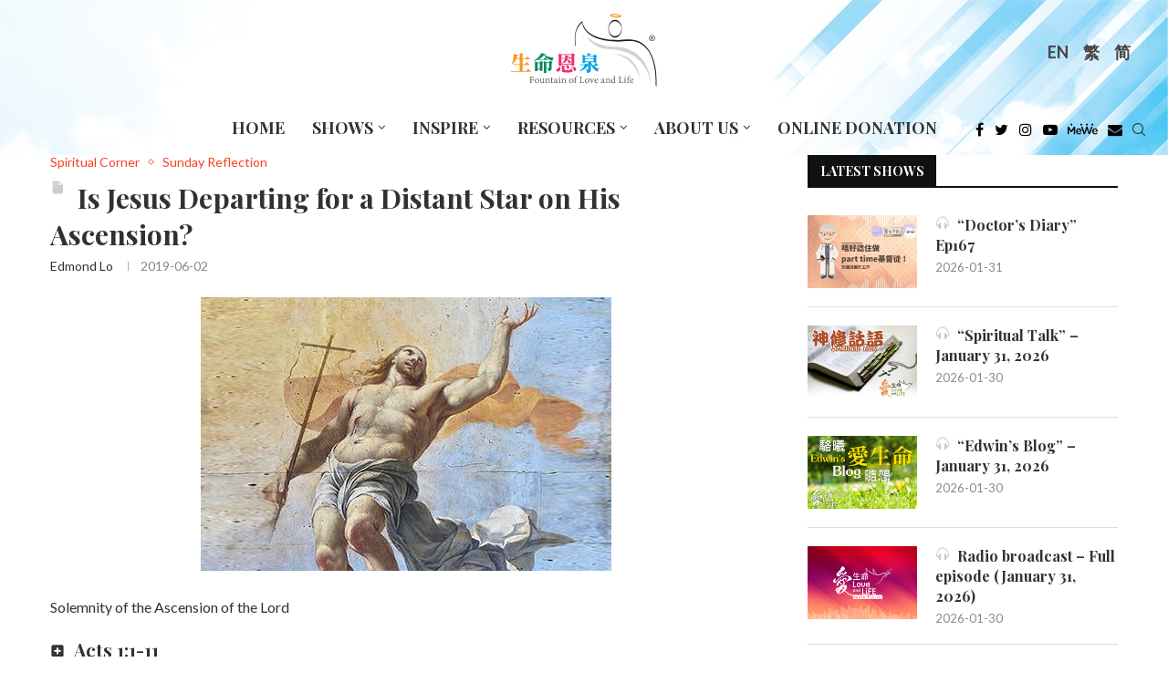

--- FILE ---
content_type: text/html; charset=UTF-8
request_url: https://fll.cc/en/inspire/is-jesus-departing-for-a-distant-star-on-his-ascension/
body_size: 91034
content:
<!DOCTYPE html>
<html lang="en-US">
<head>
	<!-- Google Tag Manager -->
	<script>(function(w,d,s,l,i){w[l]=w[l]||[];w[l].push({'gtm.start':
	new Date().getTime(),event:'gtm.js'});var f=d.getElementsByTagName(s)[0],
	j=d.createElement(s),dl=l!='dataLayer'?'&l='+l:'';j.async=true;j.src=
	'https://www.googletagmanager.com/gtm.js?id='+i+dl;f.parentNode.insertBefore(j,f);
	})(window,document,'script','dataLayer','GTM-PNHCJTX');</script>
	<!-- End Google Tag Manager -->
    <meta charset="UTF-8">
    <meta http-equiv="X-UA-Compatible" content="IE=edge">
    <meta name="viewport" content="width=device-width, initial-scale=1">
    <link rel="profile" href="http://gmpg.org/xfn/11"/>
	        <link rel="shortcut icon" href="https://fll.cc/wp-content/uploads/sites/8/2022/03/favicon.ico"
              type="image/x-icon"/>
        <link rel="apple-touch-icon" sizes="180x180" href="https://fll.cc/wp-content/uploads/sites/8/2022/03/favicon.ico">
	    <link rel="alternate" type="application/rss+xml" title="《生命恩泉》 Fountain of Love and Life RSS Feed"
          href="https://fll.cc/en/feed/"/>
    <link rel="alternate" type="application/atom+xml" title="《生命恩泉》 Fountain of Love and Life Atom Feed"
          href="https://fll.cc/en/feed/atom/"/>
    <link rel="pingback" href="https://fll.cc/xmlrpc.php"/>
    <!--[if lt IE 9]>
	<script src="https://fll.cc/wp-content/themes/soledad/js/html5.js"></script>
	<![endif]-->
	<link rel='preconnect' href='https://fonts.googleapis.com' />
<link rel='preconnect' href='https://fonts.gstatic.com' />
<meta http-equiv='x-dns-prefetch-control' content='on'>
<link rel='dns-prefetch' href='//fonts.googleapis.com' />
<link rel='dns-prefetch' href='//fonts.gstatic.com' />
<link rel='dns-prefetch' href='//s.gravatar.com' />
<link rel='dns-prefetch' href='//www.google-analytics.com' />
<meta name='robots' content='index, follow, max-image-preview:large, max-snippet:-1, max-video-preview:-1' />

	<!-- This site is optimized with the Yoast SEO plugin v22.0 - https://yoast.com/wordpress/plugins/seo/ -->
	<title>Is Jesus Departing for a Distant Star on His Ascension? - 《生命恩泉》 Fountain of Love and Life</title>
	<meta name="description" content="《生命恩泉》是由一班華人天主教徒成立的慈善機構，首個目的是透過不同媒體，向加拿大和全世界華人天主教社區傳揚福音。《生命恩泉》主力的工作是透過製作及廣播中文天主教電視及電台節目以將天主的救恩廣傳，在不同媒體中成為天主教的聲音，令大眾明白天主教的真理，及竭力維護「生命文化」。" />
	<link rel="canonical" href="https://fll.cc/en/inspire/is-jesus-departing-for-a-distant-star-on-his-ascension/" />
	<meta property="og:locale" content="en_US" />
	<meta property="og:type" content="article" />
	<meta property="og:title" content="Is Jesus Departing for a Distant Star on His Ascension? - 《生命恩泉》 Fountain of Love and Life" />
	<meta property="og:description" content="《生命恩泉》是由一班華人天主教徒成立的慈善機構，首個目的是透過不同媒體，向加拿大和全世界華人天主教社區傳揚福音。《生命恩泉》主力的工作是透過製作及廣播中文天主教電視及電台節目以將天主的救恩廣傳，在不同媒體中成為天主教的聲音，令大眾明白天主教的真理，及竭力維護「生命文化」。" />
	<meta property="og:url" content="https://fll.cc/en/inspire/is-jesus-departing-for-a-distant-star-on-his-ascension/" />
	<meta property="og:site_name" content="《生命恩泉》 Fountain of Love and Life" />
	<meta property="article:modified_time" content="2019-05-30T12:40:03+00:00" />
	<meta property="og:image" content="https://fll.cc/wp-content/uploads/sites/8/2019/05/20190602_450x300.jpg" />
	<meta property="og:image:width" content="450" />
	<meta property="og:image:height" content="300" />
	<meta property="og:image:type" content="image/jpeg" />
	<meta name="twitter:card" content="summary_large_image" />
	<meta name="twitter:label1" content="Est. reading time" />
	<meta name="twitter:data1" content="4 minutes" />
	<meta name="twitter:label2" content="Written by" />
	<meta name="twitter:data2" content="Edmond Lo" />
	<script type="application/ld+json" class="yoast-schema-graph">{"@context":"https://schema.org","@graph":[{"@type":"WebPage","@id":"https://fll.cc/en/inspire/is-jesus-departing-for-a-distant-star-on-his-ascension/","url":"https://fll.cc/en/inspire/is-jesus-departing-for-a-distant-star-on-his-ascension/","name":"Is Jesus Departing for a Distant Star on His Ascension? - 《生命恩泉》 Fountain of Love and Life","isPartOf":{"@id":"https://fll.cc/#website"},"primaryImageOfPage":{"@id":"https://fll.cc/en/inspire/is-jesus-departing-for-a-distant-star-on-his-ascension/#primaryimage"},"image":{"@id":"https://fll.cc/en/inspire/is-jesus-departing-for-a-distant-star-on-his-ascension/#primaryimage"},"thumbnailUrl":"https://fll.cc/wp-content/uploads/sites/8/2019/05/20190602_450x300.jpg","datePublished":"2019-05-30T12:39:36+00:00","dateModified":"2019-05-30T12:40:03+00:00","description":"《生命恩泉》是由一班華人天主教徒成立的慈善機構，首個目的是透過不同媒體，向加拿大和全世界華人天主教社區傳揚福音。《生命恩泉》主力的工作是透過製作及廣播中文天主教電視及電台節目以將天主的救恩廣傳，在不同媒體中成為天主教的聲音，令大眾明白天主教的真理，及竭力維護「生命文化」。","breadcrumb":{"@id":"https://fll.cc/en/inspire/is-jesus-departing-for-a-distant-star-on-his-ascension/#breadcrumb"},"inLanguage":"en-US","potentialAction":[{"@type":"ReadAction","target":["https://fll.cc/en/inspire/is-jesus-departing-for-a-distant-star-on-his-ascension/"]}]},{"@type":"ImageObject","inLanguage":"en-US","@id":"https://fll.cc/en/inspire/is-jesus-departing-for-a-distant-star-on-his-ascension/#primaryimage","url":"https://fll.cc/wp-content/uploads/sites/8/2019/05/20190602_450x300.jpg","contentUrl":"https://fll.cc/wp-content/uploads/sites/8/2019/05/20190602_450x300.jpg","width":450,"height":300},{"@type":"BreadcrumbList","@id":"https://fll.cc/en/inspire/is-jesus-departing-for-a-distant-star-on-his-ascension/#breadcrumb","itemListElement":[{"@type":"ListItem","position":1,"name":"Home","item":"https://fll.cc/en/"},{"@type":"ListItem","position":2,"name":"Inspires","item":"https://fll.cc/inspire/"},{"@type":"ListItem","position":3,"name":"&nbsp;Is Jesus Departing for a Distant Star on His Ascension?"}]},{"@type":"WebSite","@id":"https://fll.cc/#website","url":"https://fll.cc/","name":"《生命恩泉》 Fountain of Love and Life","description":"","publisher":{"@id":"https://fll.cc/#organization"},"potentialAction":[{"@type":"SearchAction","target":{"@type":"EntryPoint","urlTemplate":"https://fll.cc/?s={search_term_string}"},"query-input":"required name=search_term_string"}],"inLanguage":"en-US"},{"@type":"Organization","@id":"https://fll.cc/#organization","name":"《生命恩泉》 Fountain of Love and Life","url":"https://fll.cc/","logo":{"@type":"ImageObject","inLanguage":"en-US","@id":"https://fll.cc/#/schema/logo/image/","url":"https://fll.cc/wp-content/uploads/sites/8/2022/11/FLL_logo.svg","contentUrl":"https://fll.cc/wp-content/uploads/sites/8/2022/11/FLL_logo.svg","caption":"《生命恩泉》 Fountain of Love and Life"},"image":{"@id":"https://fll.cc/#/schema/logo/image/"}}]}</script>
	<!-- / Yoast SEO plugin. -->


<link rel='dns-prefetch' href='//fonts.googleapis.com' />
<link rel="alternate" type="application/rss+xml" title="《生命恩泉》 Fountain of Love and Life &raquo; Feed" href="https://fll.cc/en/feed/" />
<link rel='stylesheet' id='penci-oswald-css' href='//fonts.googleapis.com/css?family=Oswald%3A400&#038;display=swap' type='text/css' media='all' />
<link rel='stylesheet' id='tlpportfolio-css-css' href='https://fll.cc/wp-content/plugins/tlp-portfolio/assets/css/tlpportfolio.css' type='text/css' media='all' />
<link rel='stylesheet' id='wpml-legacy-horizontal-list-0-css' href='//fll.cc/wp-content/plugins/sitepress-multilingual-cms/templates/language-switchers/legacy-list-horizontal/style.min.css' type='text/css' media='all' />
<style id='wpml-legacy-horizontal-list-0-inline-css' type='text/css'>
.wpml-ls-statics-shortcode_actions, .wpml-ls-statics-shortcode_actions .wpml-ls-sub-menu, .wpml-ls-statics-shortcode_actions a {border-color:transparent;}.wpml-ls-statics-shortcode_actions a {color:#444444;background-color:transparent;}.wpml-ls-statics-shortcode_actions a:hover,.wpml-ls-statics-shortcode_actions a:focus {color:#000000;background-color:#eeeeee;}.wpml-ls-statics-shortcode_actions .wpml-ls-current-language>a {color:#444444;background-color:transparent;}.wpml-ls-statics-shortcode_actions .wpml-ls-current-language:hover>a, .wpml-ls-statics-shortcode_actions .wpml-ls-current-language>a:focus {color:#000000;background-color:#eeeeee;}
</style>
<link rel='stylesheet' id='tlp-owl-carousel-css' href='https://fll.cc/wp-content/plugins/tlp-portfolio/assets/vendor/owl-carousel/owl.carousel.min.css' type='text/css' media='all' />
<link rel='stylesheet' id='tlp-owl-carousel-theme-css' href='https://fll.cc/wp-content/plugins/tlp-portfolio/assets/vendor/owl-carousel/owl.theme.default.min.css' type='text/css' media='all' />
<link rel='stylesheet' id='penci-fonts-css' href='https://fonts.googleapis.com/css?family=Playfair+Display%3A300%2C300italic%2C400%2C400italic%2C500%2C500italic%2C700%2C700italic%2C800%2C800italic%7CLato%3A300%2C300italic%2C400%2C400italic%2C500%2C500italic%2C600%2C600italic%2C700%2C700italic%2C800%2C800italic%26subset%3Dlatin%2Ccyrillic%2Ccyrillic-ext%2Cgreek%2Cgreek-ext%2Clatin-ext&#038;display=swap' type='text/css' media='all' />
<link rel='stylesheet' id='penci-main-style-css' href='https://fll.cc/wp-content/themes/soledad/main.css' type='text/css' media='all' />
<link rel='stylesheet' id='penci-font-awesomeold-css' href='https://fll.cc/wp-content/themes/soledad/css/font-awesome.4.7.0.swap.min.css' type='text/css' media='all' />
<link rel='stylesheet' id='penci_icon-css' href='https://fll.cc/wp-content/themes/soledad/css/penci-icon.css' type='text/css' media='all' />
<link rel='stylesheet' id='penci_style-css' href='https://fll.cc/wp-content/themes/soledad-child/style.css' type='text/css' media='all' />
<link rel='stylesheet' id='penci_social_counter-css' href='https://fll.cc/wp-content/themes/soledad/css/social-counter.css' type='text/css' media='all' />
<link rel='stylesheet' id='penci-recipe-css-css' href='https://fll.cc/wp-content/plugins/penci-recipe/css/recipe.css' type='text/css' media='all' />
<link rel='stylesheet' id='penci-soledad-parent-style-css' href='https://fll.cc/wp-content/themes/soledad/style.css' type='text/css' media='all' />
<link rel='stylesheet' id='idl-parent-style-css' href='https://fll.cc/wp-content/themes/soledad-child/style-js.css' type='text/css' media='all' />
<script type="text/javascript" src="https://fll.cc/wp-includes/js/jquery/jquery.min.js" id="jquery-core-js"></script>
<script type="text/javascript" src="https://fll.cc/wp-includes/js/jquery/jquery-migrate.min.js" id="jquery-migrate-js"></script>
<script type="text/javascript" id="wpml-cookie-js-extra">
/* <![CDATA[ */
var wpml_cookies = {"wp-wpml_current_language":{"value":"en","expires":1,"path":"\/"}};
var wpml_cookies = {"wp-wpml_current_language":{"value":"en","expires":1,"path":"\/"}};
/* ]]> */
</script>
<script type="text/javascript" src="https://fll.cc/wp-content/plugins/sitepress-multilingual-cms/res/js/cookies/language-cookie.js" id="wpml-cookie-js"></script>
<script type="text/javascript" src="https://fll.cc/wp-content/plugins/wp-hide-post/public/js/wp-hide-post-public.js" id="wp-hide-post-js"></script>
<link rel="https://api.w.org/" href="https://fll.cc/en/wp-json/" /><meta name="generator" content="WordPress 6.4.7" />
<link rel='shortlink' href='https://fll.cc/en/?p=65777' />
<link rel="alternate" type="application/json+oembed" href="https://fll.cc/en/wp-json/oembed/1.0/embed?url=https%3A%2F%2Ffll.cc%2Fen%2Finspire%2Fis-jesus-departing-for-a-distant-star-on-his-ascension%2F" />
<link rel="alternate" type="text/xml+oembed" href="https://fll.cc/en/wp-json/oembed/1.0/embed?url=https%3A%2F%2Ffll.cc%2Fen%2Finspire%2Fis-jesus-departing-for-a-distant-star-on-his-ascension%2F&#038;format=xml" />
<style type='text/css'>
#widget-collapscat-2-top span.collapsing.categories {
        border:0;
        padding:0; 
        margin:0; 
        cursor:pointer;
} 

#widget-collapscat-2-top li.widget_collapscat h2 span.sym {float:right;padding:0 .5em}
#widget-collapscat-2-top li.collapsing.categories.self a {font-weight:bold}
#widget-collapscat-2-top:before {content:'';} 
#widget-collapscat-2-top  li.collapsing.categories:before {content:'';} 
#widget-collapscat-2-top  li.collapsing.categories {list-style-type:none}
#widget-collapscat-2-top  li.collapsing.categories{
       padding:0 0 0 1em;
       text-indent:-1em;
}
#widget-collapscat-2-top li.collapsing.categories.item:before {content: '\00BB \00A0' !important;} 
#widget-collapscat-2-top li.collapsing.categories .sym {
   cursor:pointer;
   font-size:1.1em;
   font-family:Arial, Helvetica;
    padding-right:5px;}#widget-collapscat-3-top span.collapsing.categories {
        border:0;
        padding:0; 
        margin:0; 
        cursor:pointer;
} 

#widget-collapscat-3-top li.widget_collapscat h2 span.sym {float:right;padding:0 .5em}
#widget-collapscat-3-top li.collapsing.categories.self a {font-weight:bold}
#widget-collapscat-3-top:before {content:'';} 
#widget-collapscat-3-top  li.collapsing.categories:before {content:'';} 
#widget-collapscat-3-top  li.collapsing.categories {list-style-type:none}
#widget-collapscat-3-top  li.collapsing.categories{
       padding:0 0 0 1em;
       text-indent:-1em;
}
#widget-collapscat-3-top li.collapsing.categories.item:before {content: '\00BB \00A0' !important;} 
#widget-collapscat-3-top li.collapsing.categories .sym {
   cursor:pointer;
   font-size:1.1em;
   font-family:Arial, Helvetica;
    padding-right:5px;}#widget-collapscat-4-top span.collapsing.categories {
        border:0;
        padding:0; 
        margin:0; 
        cursor:pointer;
} 

#widget-collapscat-4-top li.widget_collapscat h2 span.sym {float:right;padding:0 .5em}
#widget-collapscat-4-top li.collapsing.categories.self a {font-weight:bold}
#widget-collapscat-4-top:before {content:'';} 
#widget-collapscat-4-top  li.collapsing.categories:before {content:'';} 
#widget-collapscat-4-top  li.collapsing.categories {list-style-type:none}
#widget-collapscat-4-top  li.collapsing.categories{
       padding:0 0 0 1em;
       text-indent:-1em;
}
#widget-collapscat-4-top li.collapsing.categories.item:before {content: '\00BB \00A0' !important;} 
#widget-collapscat-4-top li.collapsing.categories .sym {
   cursor:pointer;
   font-size:1.1em;
   font-family:Arial, Helvetica;
    padding-right:5px;}</style>
	<style type="text/css">
																											</style>
	<meta name="generator" content="WPML ver:4.5.4 stt:63,1;" />
				<style>
					.tlp-team .short-desc, .tlp-team .tlp-team-isotope .tlp-content, .tlp-team .button-group .selected, .tlp-team .layout1 .tlp-content, .tlp-team .tpl-social a, .tlp-team .tpl-social li a.fa,.tlp-portfolio button.selected,.tlp-portfolio .layoutisotope .tlp-portfolio-item .tlp-content,.tlp-portfolio button:hover {
						background: #dd9933 ;
					}
					.tlp-portfolio .layoutisotope .tlp-overlay,.tlp-portfolio .layout1 .tlp-overlay,.tlp-portfolio .layout2 .tlp-overlay,.tlp-portfolio .layout3 .tlp-overlay, .tlp-portfolio .slider .tlp-overlay {
						background: rgba(221,153,51,0.8);
					}
									</style>
				<script>var portfolioDataJs = portfolioDataJs || [];</script><style>
/*************************************************
shortcodes
*************************************************/
/* fluid columns */
.one_half{ width:48%; }
.one_third{ width:30.66%; }
.two_third{ width:65.33%; }
.one_fourth{ width:22%; }
.three_fourth{ width:74%; }
.one_fifth{ width:16.8%; }
.two_fifth{ width:37.6%; }
.three_fifth{ width:58.4%; }
.four_fifth{ width:67.2%; }
.one_sixth{ width:13.33%; }
.five_sixth{ width:82.67%; }
.one_half,.one_third,.two_third,.three_fourth,.one_fourth,.one_fifth,.two_fifth,.three_fifth,.four_fifth,.one_sixth,.five_sixth{ position:relative; margin-right:4%; float:left; }
.one_half.last,.one_third.last,.two_third.last,.three_fourth.last,.one_fourth.last,.one_fifth.last,.two_fifth.last,.three_fifth.last,.four_fifth.last,.one_sixth.last,.five_sixth.last{ margin-right:0 !important; clear:right; }
.clearboth {clear:both;display:block;font-size:0;height:0;line-height:0;width:100%;}

/* buttons */
.button_link{background:url(images/button_blue.png) no-repeat scroll right -165px transparent;text-decoration:none !important;color:#eee !important;text-shadow:0 -1px 0 #888888;display:inline-block;font-size:11px;letter-spacing:1.6px;margin:5px 10px 5px 0;border:0 none;padding:0 23px 0 0;text-transform:uppercase;}
.button_link span{background:url(images/button_blue.png) no-repeat scroll -6px -122px transparent;text-decoration:none !important;display:block;line-height:10px;padding:15px 0 17px 21px;}
.button_link.large_button{background-position:right -61px;font-size:24px;height:56px;padding-right:23px;}
.button_link.large_button span{background-position:-6px -3px;line-height:20px;padding:17px 0 20px 20px;text-transform:none;}
.button_link:hover{text-decoration:none !important;}

/* button variations */
.button_link.slate, .button_link.slate span{background-image: url(images/button_slate.png) !important; color:#eee !important; text-shadow:0 -1px 0 #888 !important;}
.button_link.lightgrey, .button_link.lightgrey span{background-image: url(images/button_lightgrey.png) !important; color:#777 !important; text-shadow:0 -1px 0 #FFF !important;}
.button_link.grey, .button_link.grey span{background-image: url(images/button_grey.png) !important; color:#eee !important; text-shadow:0 -1px 0 #888 !important;}
.button_link.darkgrey, .button_link.darkgrey span{background-image: url(images/button_darkgrey.png) !important; color:#eee !important; text-shadow:0 -1px 0 #888 !important;}
.button_link.black, .button_link.black span{background-image: url(images/button_black.png) !important; color:#eee !important; text-shadow:0 -1px 0 #888 !important;}
.button_link.sky, .button_link.sky span{background-image: url(images/button_sky.png) !important; color:#eee !important; text-shadow:0 -1px 0 #888 !important;}
.button_link.red, .button_link.red span{background-image: url(images/button_red.png) !important; color:#eee !important; text-shadow:0 -1px 0 #888 !important;}
.button_link.rust, .button_link.rust span{background-image: url(images/button_rust.png) !important; color:#eee !important; text-shadow:0 -1px 0 #888 !important;}
.button_link.brown, .button_link.brown span{background-image: url(images/button_brown.png) !important; color:#eee !important; text-shadow:0 -1px 0 #888 !important;}
.button_link.green, .button_link.green span{background-image: url(images/button_green.png) !important; color:#eee !important; text-shadow:0 -1px 0 #888 !important;}
.button_link.moss, .button_link.moss span{background-image: url(images/button_moss.png) !important; color:#eee !important; text-shadow:0 -1px 0 #888 !important;}
.button_link.pink, .button_link.pink span{background-image: url(images/button_pink.png) !important; color:#eee !important; text-shadow:0 -1px 0 #888 !important;}
.button_link.purple, .button_link.purple span{background-image: url(images/button_purple.png) !important; color:#eee !important; text-shadow:0 -1px 0 #888 !important;}

/* dropcap */
.dropcap {display:block;float:left;font-size:3.5em;margin:6px 8px 0 0;color:#444;}

/* divider */
.divider {display:block;background:#E0E0E0;height:1px;margin:20px 0px;}

/* lists */
.fancylist ul li{list-style-image: url(images/li-dark.png) !important;}
.arrowlist ul li{list-style-image: url(images/li-arrow.png) !important;}
.checklist ul li{list-style-image: url(images/li-checkmark.png) !important;}
.starlist ul li{list-style-image: url(images/li-star.png) !important;}
.pluslist ul li{list-style-image: url(images/li-plus.png) !important;}
.heartlist ul li{list-style-image: url(images/li-heart.png) !important;}
.infolist ul li{list-style-image: url(images/li-info.png) !important;}

/*signoff text*/
.signoff-wrapper {border:1px solid #DFDFDF;margin-bottom:20px;border-radius: 5px;-moz-border-radius: 5px;-webkit-border-radius: 5px;}
.signoff {border:1px solid #FFF;background:#FCFCFC url(images/info.png) no-repeat 12px 12px;font-style:italic;color:#666;padding:15px 15px 15px 80px;border-radius: 5px;-moz-border-radius: 5px;-webkit-border-radius: 5px;}

/*quote*/
.quote-wrapper {border:1px solid #E0E0E0;border-radius: 5px;-moz-border-radius: 5px;-webkit-border-radius: 5px;margin:15px 20px;}
.quote {border:2px solid #FFF;border-radius: 5px;-moz-border-radius: 5px;-webkit-border-radius: 5px;background:#FCFCFC url(images/quotes.png) no-repeat 15px 15px;padding:10px 15px 10px 75px; font-size:1.3em;font-style:italic;color:#777;}

/*pullquotes*/
.pullquote-wrapper {border:1px solid #E0E0E0;border-radius: 5px;-moz-border-radius: 5px;-webkit-border-radius: 5px;width:220px;}
.pullquote-wrapper.left {margin:15px 20px 15px 0px;float:left;}
.pullquote-wrapper.right {margin:15px 0px 15px 20px;float:right;}
.pullquote {border:2px solid #FFF;border-radius: 5px;-moz-border-radius: 5px;-webkit-border-radius: 5px;background:#FCFCFC url(images/pullquote.png) no-repeat 8px 5px;padding:10px 10px 10px 40px;font-size:1.4em;color:#333;}

/*fancy boxes*/
.box-wrapper {border-radius: 5px;-moz-border-radius: 5px;-webkit-border-radius: 5px;margin:10px 0px;}
.box {border-radius: 5px;-moz-border-radius: 5px;-webkit-border-radius: 5px;padding:15px 15px 10px 15px;}
.box-wrapper.light {border:1px solid #DDD;}
.box.light {border:1px solid #FFF;background:#FCFCFC;}
.box-wrapper.dark {border:1px solid #444;}
.box.dark {border:1px solid #999;color:#FFF;background:#777;}
.box.dark h1, .box.dark h2, .box.dark h3, .box.dark h4, .box.dark h5, .box.dark h6 {color:#FFF;}
.box-wrapper.info {border:1px solid #B2D8EE;}
.box.info {border:1px solid #FFF;background:#D3F1FF url(images/box-info.png) no-repeat 11px 10px;padding-left:55px;}
.box-wrapper.alert {border:1px solid #D6C78E;}
.box.alert {border:1px solid #FFF;background:#FFEEAA url(images/box-alert.png) no-repeat 11px 10px;padding-left:55px;}
.box-wrapper.success {border:1px solid #BFCE8C;}
.box.success {border:1px solid #FFF;background:#EEFFAE url(images/box-success.png) no-repeat 11px 10px;padding-left:55px;}
.box-wrapper.help {border:1px solid #C9CCE4;}
.box.help {border:1px solid #FFF;background:#E1E5FF url(images/box-help.png) no-repeat 11px 10px;padding-left:55px;}
.box-wrapper.error {border:1px solid #CCAFB1;}
.box.error {border:1px solid #FFF;background:#FAD7DA url(images/box-error.png) no-repeat 11px 10px;padding-left:55px;}
.box-wrapper.tip {border:1px solid #DDC9C2;}
.box.tip {border:1px solid #FFF;background:#FFE9E0 url(images/box-tip.png) no-repeat 11px 10px;padding-left:55px;}
.box-wrapper.download {border:1px solid #AFD8D3;}
.box.download {border:1px solid #FFF;background:#CFFFFA url(images/box-download.png) no-repeat 11px 10px;padding-left:55px;}
.box-wrapper.warning {border:1px solid #D0B6C4;}
.box.warning {border:1px solid #FFF;background:#FDDDEF url(images/box-warning.png) no-repeat 11px 10px;padding-left:55px;}

/*jquery toggle*/
h3.toggle {cursor:pointer;margin-bottom:15px;}
h3.togglem {cursor:pointer;background:url(/images/toggle-minus.png) no-repeat 0px 3px;padding-left:25px;margin-bottom:15px;}
h3.toggle.active {background:url(/images/toggle-minus.png) no-repeat 0px 3px;margin-bottom:15px;}
.toggle-content {width:580px;padding:10px 0px 20px 0px;}
.toggle-box-wrapper {border:1px solid #E0E0E0;border-radius: 5px;-moz-border-radius: 5px;-webkit-border-radius: 5px;margin:10px 0px;}
.toggle-box {border:2px solid #FFF;background:#FCFCFC;border-radius: 5px;-moz-border-radius: 5px;-webkit-border-radius: 5px;padding:5px 10px 10px 10px;}
.toggle-box .toggle-content {padding-bottom:5px;}
.toggle-box h3.toggle {margin-bottom:0px;}

/*jquery tabs*/
.tabs-shortcode {background: #FFF;border: 1px solid #E0E0E0;margin-bottom: 20px;-moz-border-radius: 3px;border-radius: 3px;}
.tabs-shortcode ul.tabnav {margin:0px;}
.tabs-shortcode .tabdiv {padding:15px 20px 5px 20px;}
.tabs-shortcode .tabdiv-wrapper {clear:both;float:none;display:block;}

/*jquery slider*/
#shortcode-slider-wrapper {margin-top:10px;margin-left:10px;}
#shortcode-slider-wrapper a.shortcode-slider-prev {display:block;width:15px;height:110px;float:left;background:url(images/arrow-slider.png) no-repeat 0px 0px;margin-right:15px;}
#shortcode-slider-wrapper a.shortcode-slider-next {display:block;width:15px;height:110px;float:left;background:url(images/arrow-slider.png) no-repeat -15px 0px;margin-left:15px;}
#shortcode-slider-wrapper a.shortcode-slider-prev:hover {background:url(images/arrow-slider.png) no-repeat 0px -110px;}
#shortcode-slider-wrapper a.shortcode-slider-next:hover {background:url(images/arrow-slider.png) no-repeat -15px -110px;}
#shortcode-slider {float:left;width:90%;}
#shortcode-slider ul {list-style-type:None;margin:0px;padding:0px;}
#shortcode-slider li {padding:0px;}

	</style><style id="penci-custom-style" type="text/css">body{ --pcbg-cl: #fff; --pctext-cl: #313131; --pcborder-cl: #dedede; --pcheading-cl: #313131; --pcmeta-cl: #888888; --pcaccent-cl: #6eb48c; --pcbody-font: 'PT Serif', serif; --pchead-font: 'Raleway', sans-serif; --pchead-wei: bold; } .fluid-width-video-wrapper > div { position: absolute; left: 0; right: 0; top: 0; width: 100%; height: 100%; } .yt-video-place.embed-responsive .start-video { display: block; top: 0; left: 0; bottom: 0; right: 0; position: absolute; transform: none; } .yt-video-place.embed-responsive .start-video img { margin: 0; padding: 0; top: 50%; display: inline-block; position: absolute; left: 50%; transform: translate(-50%, -50%); width: 68px; height: auto; } @font-face {font-family: "noto-sans-bold-tc";font-display: swap;src: local("noto-sans-bold-tc"), url("https://fll.cc/wp-content/uploads/sites/8/2022/06/notosanstc-bold-webfont.woff") format("woff");} @font-face {font-family: "noto-serif-bold-tc";font-display: swap;src: local("noto-serif-bold-tc"), url("https://fll.cc/wp-content/uploads/sites/8/2022/06/notoseriftc-bold-webfont.woff") format("woff");} @font-face {font-family: "noto-sans-light-tc";font-display: swap;src: local("noto-sans-light-tc"), url("https://fll.cc/wp-content/uploads/sites/8/2022/06/notosanstc-light-webfont.woff") format("woff");} @font-face {font-family: "noto-sans-bold-sc";font-display: swap;src: local("noto-sans-bold-sc"), url("https://fll.cc/wp-content/uploads/sites/8/2022/06/notosanssc-bold-webfont.woff") format("woff");} @font-face {font-family: "noto-sans-light-sc";font-display: swap;src: local("noto-sans-light-sc"), url("https://fll.cc/wp-content/uploads/sites/8/2022/06/notosanssc-light-webfont.woff") format("woff");} @font-face {font-family: "noto-serif-bold-sc";font-display: swap;src: local("noto-serif-bold-sc"), url("https://fll.cc/wp-content/uploads/sites/8/2022/06/notoserifsc-bold-webfont.woff") format("woff");} body { --pchead-font: 'Playfair Display', serif; } body { --pcbody-font: 'Lato', sans-serif; } p{ line-height: 1.8; } #navigation .menu > li > a, #navigation ul.menu ul.sub-menu li > a, .navigation ul.menu ul.sub-menu li > a, .penci-menu-hbg .menu li a, #sidebar-nav .menu li a { font-family: 'Lato', sans-serif; font-weight: normal; } .penci-hide-tagupdated{ display: none !important; } body, .widget ul li a{ font-size: 16px; } .widget ul li, .post-entry, p, .post-entry p { font-size: 16px; line-height: 1.8; } body { --pchead-wei: 600; } .featured-area .penci-image-holder, .featured-area .penci-slider4-overlay, .featured-area .penci-slide-overlay .overlay-link, .featured-style-29 .featured-slider-overlay, .penci-slider38-overlay{ border-radius: ; -webkit-border-radius: ; } .penci-featured-content-right:before{ border-top-right-radius: ; border-bottom-right-radius: ; } .penci-flat-overlay .penci-slide-overlay .penci-mag-featured-content:before{ border-bottom-left-radius: ; border-bottom-right-radius: ; } .container-single .post-image{ border-radius: ; -webkit-border-radius: ; } .penci-mega-thumbnail .penci-image-holder{ border-radius: ; -webkit-border-radius: ; } #navigation .menu > li > a, #navigation ul.menu ul.sub-menu li > a, .navigation ul.menu ul.sub-menu li > a, .penci-menu-hbg .menu li a, #sidebar-nav .menu li a, #navigation .penci-megamenu .penci-mega-child-categories a, .navigation .penci-megamenu .penci-mega-child-categories a{ font-weight: 700; } body.penci-body-boxed { background-repeat:repeat; } body.penci-body-boxed { background-attachment:scroll; } body.penci-body-boxed { background-size:auto; } #header .inner-header .container { padding:30px 0; } body{ --pcaccent-cl: #f93f23; } .penci-menuhbg-toggle:hover .lines-button:after, .penci-menuhbg-toggle:hover .penci-lines:before, .penci-menuhbg-toggle:hover .penci-lines:after,.tags-share-box.tags-share-box-s2 .post-share-plike,.penci-video_playlist .penci-playlist-title,.pencisc-column-2.penci-video_playlist .penci-video-nav .playlist-panel-item, .pencisc-column-1.penci-video_playlist .penci-video-nav .playlist-panel-item,.penci-video_playlist .penci-custom-scroll::-webkit-scrollbar-thumb, .pencisc-button, .post-entry .pencisc-button, .penci-dropcap-box, .penci-dropcap-circle, .penci-login-register input[type="submit"]:hover, .penci-ld .penci-ldin:before, .penci-ldspinner > div{ background: #f93f23; } a, .post-entry .penci-portfolio-filter ul li a:hover, .penci-portfolio-filter ul li a:hover, .penci-portfolio-filter ul li.active a, .post-entry .penci-portfolio-filter ul li.active a, .penci-countdown .countdown-amount, .archive-box h1, .post-entry a, .container.penci-breadcrumb span a:hover, .post-entry blockquote:before, .post-entry blockquote cite, .post-entry blockquote .author, .wpb_text_column blockquote:before, .wpb_text_column blockquote cite, .wpb_text_column blockquote .author, .penci-pagination a:hover, ul.penci-topbar-menu > li a:hover, div.penci-topbar-menu > ul > li a:hover, .penci-recipe-heading a.penci-recipe-print,.penci-review-metas .penci-review-btnbuy, .main-nav-social a:hover, .widget-social .remove-circle a:hover i, .penci-recipe-index .cat > a.penci-cat-name, #bbpress-forums li.bbp-body ul.forum li.bbp-forum-info a:hover, #bbpress-forums li.bbp-body ul.topic li.bbp-topic-title a:hover, #bbpress-forums li.bbp-body ul.forum li.bbp-forum-info .bbp-forum-content a, #bbpress-forums li.bbp-body ul.topic p.bbp-topic-meta a, #bbpress-forums .bbp-breadcrumb a:hover, #bbpress-forums .bbp-forum-freshness a:hover, #bbpress-forums .bbp-topic-freshness a:hover, #buddypress ul.item-list li div.item-title a, #buddypress ul.item-list li h4 a, #buddypress .activity-header a:first-child, #buddypress .comment-meta a:first-child, #buddypress .acomment-meta a:first-child, div.bbp-template-notice a:hover, .penci-menu-hbg .menu li a .indicator:hover, .penci-menu-hbg .menu li a:hover, #sidebar-nav .menu li a:hover, .penci-rlt-popup .rltpopup-meta .rltpopup-title:hover, .penci-video_playlist .penci-video-playlist-item .penci-video-title:hover, .penci_list_shortcode li:before, .penci-dropcap-box-outline, .penci-dropcap-circle-outline, .penci-dropcap-regular, .penci-dropcap-bold{ color: #f93f23; } .penci-home-popular-post ul.slick-dots li button:hover, .penci-home-popular-post ul.slick-dots li.slick-active button, .post-entry blockquote .author span:after, .error-image:after, .error-404 .go-back-home a:after, .penci-header-signup-form, .woocommerce span.onsale, .woocommerce #respond input#submit:hover, .woocommerce a.button:hover, .woocommerce button.button:hover, .woocommerce input.button:hover, .woocommerce nav.woocommerce-pagination ul li span.current, .woocommerce div.product .entry-summary div[itemprop="description"]:before, .woocommerce div.product .entry-summary div[itemprop="description"] blockquote .author span:after, .woocommerce div.product .woocommerce-tabs #tab-description blockquote .author span:after, .woocommerce #respond input#submit.alt:hover, .woocommerce a.button.alt:hover, .woocommerce button.button.alt:hover, .woocommerce input.button.alt:hover, .pcheader-icon.shoping-cart-icon > a > span, #penci-demobar .buy-button, #penci-demobar .buy-button:hover, .penci-recipe-heading a.penci-recipe-print:hover,.penci-review-metas .penci-review-btnbuy:hover, .penci-review-process span, .penci-review-score-total, #navigation.menu-style-2 ul.menu ul.sub-menu:before, #navigation.menu-style-2 .menu ul ul.sub-menu:before, .penci-go-to-top-floating, .post-entry.blockquote-style-2 blockquote:before, #bbpress-forums #bbp-search-form .button, #bbpress-forums #bbp-search-form .button:hover, .wrapper-boxed .bbp-pagination-links span.current, #bbpress-forums #bbp_reply_submit:hover, #bbpress-forums #bbp_topic_submit:hover,#main .bbp-login-form .bbp-submit-wrapper button[type="submit"]:hover, #buddypress .dir-search input[type=submit], #buddypress .groups-members-search input[type=submit], #buddypress button:hover, #buddypress a.button:hover, #buddypress a.button:focus, #buddypress input[type=button]:hover, #buddypress input[type=reset]:hover, #buddypress ul.button-nav li a:hover, #buddypress ul.button-nav li.current a, #buddypress div.generic-button a:hover, #buddypress .comment-reply-link:hover, #buddypress input[type=submit]:hover, #buddypress div.pagination .pagination-links .current, #buddypress div.item-list-tabs ul li.selected a, #buddypress div.item-list-tabs ul li.current a, #buddypress div.item-list-tabs ul li a:hover, #buddypress table.notifications thead tr, #buddypress table.notifications-settings thead tr, #buddypress table.profile-settings thead tr, #buddypress table.profile-fields thead tr, #buddypress table.wp-profile-fields thead tr, #buddypress table.messages-notices thead tr, #buddypress table.forum thead tr, #buddypress input[type=submit] { background-color: #f93f23; } .penci-pagination ul.page-numbers li span.current, #comments_pagination span { color: #fff; background: #f93f23; border-color: #f93f23; } .footer-instagram h4.footer-instagram-title > span:before, .woocommerce nav.woocommerce-pagination ul li span.current, .penci-pagination.penci-ajax-more a.penci-ajax-more-button:hover, .penci-recipe-heading a.penci-recipe-print:hover,.penci-review-metas .penci-review-btnbuy:hover, .home-featured-cat-content.style-14 .magcat-padding:before, .wrapper-boxed .bbp-pagination-links span.current, #buddypress .dir-search input[type=submit], #buddypress .groups-members-search input[type=submit], #buddypress button:hover, #buddypress a.button:hover, #buddypress a.button:focus, #buddypress input[type=button]:hover, #buddypress input[type=reset]:hover, #buddypress ul.button-nav li a:hover, #buddypress ul.button-nav li.current a, #buddypress div.generic-button a:hover, #buddypress .comment-reply-link:hover, #buddypress input[type=submit]:hover, #buddypress div.pagination .pagination-links .current, #buddypress input[type=submit], form.pc-searchform.penci-hbg-search-form input.search-input:hover, form.pc-searchform.penci-hbg-search-form input.search-input:focus, .penci-dropcap-box-outline, .penci-dropcap-circle-outline { border-color: #f93f23; } .woocommerce .woocommerce-error, .woocommerce .woocommerce-info, .woocommerce .woocommerce-message { border-top-color: #f93f23; } .penci-slider ol.penci-control-nav li a.penci-active, .penci-slider ol.penci-control-nav li a:hover, .penci-related-carousel .owl-dot.active span, .penci-owl-carousel-slider .owl-dot.active span{ border-color: #f93f23; background-color: #f93f23; } .woocommerce .woocommerce-message:before, .woocommerce form.checkout table.shop_table .order-total .amount, .woocommerce ul.products li.product .price ins, .woocommerce ul.products li.product .price, .woocommerce div.product p.price ins, .woocommerce div.product span.price ins, .woocommerce div.product p.price, .woocommerce div.product .entry-summary div[itemprop="description"] blockquote:before, .woocommerce div.product .woocommerce-tabs #tab-description blockquote:before, .woocommerce div.product .entry-summary div[itemprop="description"] blockquote cite, .woocommerce div.product .entry-summary div[itemprop="description"] blockquote .author, .woocommerce div.product .woocommerce-tabs #tab-description blockquote cite, .woocommerce div.product .woocommerce-tabs #tab-description blockquote .author, .woocommerce div.product .product_meta > span a:hover, .woocommerce div.product .woocommerce-tabs ul.tabs li.active, .woocommerce ul.cart_list li .amount, .woocommerce ul.product_list_widget li .amount, .woocommerce table.shop_table td.product-name a:hover, .woocommerce table.shop_table td.product-price span, .woocommerce table.shop_table td.product-subtotal span, .woocommerce-cart .cart-collaterals .cart_totals table td .amount, .woocommerce .woocommerce-info:before, .woocommerce div.product span.price, .penci-container-inside.penci-breadcrumb span a:hover { color: #f93f23; } .standard-content .penci-more-link.penci-more-link-button a.more-link, .penci-readmore-btn.penci-btn-make-button a, .penci-featured-cat-seemore.penci-btn-make-button a{ background-color: #f93f23; color: #fff; } .penci-vernav-toggle:before{ border-top-color: #f93f23; color: #fff; } .penci-home-popular-post .item-related h3 a { font-size: 18px; } .penci-top-bar, .penci-topbar-trending .penci-owl-carousel .owl-item, ul.penci-topbar-menu ul.sub-menu, div.penci-topbar-menu > ul ul.sub-menu, .pctopbar-login-btn .pclogin-sub{ background-color: #111111; } .headline-title.nticker-style-3:after{ border-color: #111111; } .headline-title { background-color: #f93f23; } .headline-title.nticker-style-2:after, .headline-title.nticker-style-4:after{ border-color: #f93f23; } a.penci-topbar-post-title:hover { color: #f93f23; } a.penci-topbar-post-title { text-transform: none; } ul.penci-topbar-menu > li a:hover, div.penci-topbar-menu > ul > li a:hover { color: #f93f23; } .penci-topbar-social a:hover { color: #f93f23; } #penci-login-popup:before{ opacity: ; } #header .inner-header { background-color: #ffffff; background-image: none; } #navigation, .show-search { background: #fafafa; } @media only screen and (min-width: 960px){ #navigation.header-11 > .container { background: #fafafa; }} #navigation ul.menu > li > a:before, #navigation .menu > ul > li > a:before{ content: none; } #navigation, #navigation.header-layout-bottom { border-color: #fafafa; } #navigation .menu > li > a:hover, #navigation .menu li.current-menu-item > a, #navigation .menu > li.current_page_item > a, #navigation .menu > li:hover > a, #navigation .menu > li.current-menu-ancestor > a, #navigation .menu > li.current-menu-item > a, #navigation .menu .sub-menu li a:hover, #navigation .menu .sub-menu li.current-menu-item > a, #navigation .sub-menu li:hover > a { color: #f93f23; } #navigation ul.menu > li > a:before, #navigation .menu > ul > li > a:before { background: #f93f23; } #navigation .penci-megamenu .penci-mega-child-categories a.cat-active, #navigation .menu .penci-megamenu .penci-mega-child-categories a:hover, #navigation .menu .penci-megamenu .penci-mega-latest-posts .penci-mega-post a:hover { color: #f93f23; } #navigation .penci-megamenu .penci-mega-thumbnail .mega-cat-name { background: #f93f23; } #navigation .penci-megamenu .post-mega-title a, .navigation .penci-megamenu .penci-content-megamenu .penci-mega-latest-posts .penci-mega-post a{ font-size:14px; } #navigation .penci-megamenu .post-mega-title a, .navigation .penci-megamenu .penci-content-megamenu .penci-mega-latest-posts .penci-mega-post a{ text-transform: none; } #navigation .menu .sub-menu li a:hover, #navigation .menu .sub-menu li.current-menu-item > a, #navigation .sub-menu li:hover > a { color: #f93f23; } #navigation.menu-style-2 ul.menu ul.sub-menu:before, #navigation.menu-style-2 .menu ul ul.sub-menu:before { background-color: #f93f23; } .penci-featured-content .feat-text h3 a, .featured-style-35 .feat-text-right h3 a, .featured-style-4 .penci-featured-content .feat-text h3 a, .penci-mag-featured-content h3 a, .pencislider-container .pencislider-content .pencislider-title { text-transform: none; } .penci-home-popular-post .item-related h3 a { text-transform: none; } .home-featured-cat-content, .penci-featured-cat-seemore, .penci-featured-cat-custom-ads, .home-featured-cat-content.style-8 { margin-bottom: 40px; } .home-featured-cat-content.style-8 .penci-grid li.list-post:last-child{ margin-bottom: 0; } .home-featured-cat-content.style-3, .home-featured-cat-content.style-11{ margin-bottom: 30px; } .home-featured-cat-content.style-7{ margin-bottom: 14px; } .home-featured-cat-content.style-13{ margin-bottom: 20px; } .penci-featured-cat-seemore, .penci-featured-cat-custom-ads{ margin-top: -20px; } .penci-featured-cat-seemore.penci-seemore-style-7, .mag-cat-style-7 .penci-featured-cat-custom-ads{ margin-top: -18px; } .penci-featured-cat-seemore.penci-seemore-style-8, .mag-cat-style-8 .penci-featured-cat-custom-ads{ margin-top: 0px; } .penci-featured-cat-seemore.penci-seemore-style-13, .mag-cat-style-13 .penci-featured-cat-custom-ads{ margin-top: -20px; } .penci-homepage-title.penci-magazine-title h3 a, .penci-border-arrow.penci-homepage-title .inner-arrow { font-size: 18px; } .penci-header-signup-form { padding-top: px; padding-bottom: px; } .penci-header-signup-form { background-color: #f93f23; } .header-social a:hover i, .main-nav-social a:hover, .penci-menuhbg-toggle:hover .lines-button:after, .penci-menuhbg-toggle:hover .penci-lines:before, .penci-menuhbg-toggle:hover .penci-lines:after { color: #f93f23; } #sidebar-nav .menu li a:hover, .header-social.sidebar-nav-social a:hover i, #sidebar-nav .menu li a .indicator:hover, #sidebar-nav .menu .sub-menu li a .indicator:hover{ color: #f93f23; } #sidebar-nav-logo:before{ background-color: #f93f23; } .penci-slide-overlay .overlay-link, .penci-slider38-overlay, .penci-flat-overlay .penci-slide-overlay .penci-mag-featured-content:before { opacity: ; } .penci-item-mag:hover .penci-slide-overlay .overlay-link, .featured-style-38 .item:hover .penci-slider38-overlay, .penci-flat-overlay .penci-item-mag:hover .penci-slide-overlay .penci-mag-featured-content:before { opacity: ; } .penci-featured-content .featured-slider-overlay { opacity: ; } .featured-style-29 .featured-slider-overlay { opacity: ; } .header-standard h2, .header-standard .post-title, .header-standard h2 a { text-transform: none; } .penci-standard-cat .cat > a.penci-cat-name { color: #f93f23; } .penci-standard-cat .cat:before, .penci-standard-cat .cat:after { background-color: #f93f23; } .standard-content .penci-post-box-meta .penci-post-share-box a:hover, .standard-content .penci-post-box-meta .penci-post-share-box a.liked { color: #f93f23; } .header-standard .post-entry a:hover, .header-standard .author-post span a:hover, .standard-content a, .standard-content .post-entry a, .standard-post-entry a.more-link:hover, .penci-post-box-meta .penci-box-meta a:hover, .standard-content .post-entry blockquote:before, .post-entry blockquote cite, .post-entry blockquote .author, .standard-content-special .author-quote span, .standard-content-special .format-post-box .post-format-icon i, .standard-content-special .format-post-box .dt-special a:hover, .standard-content .penci-more-link a.more-link, .standard-content .penci-post-box-meta .penci-box-meta a:hover { color: #f93f23; } .standard-content .penci-more-link.penci-more-link-button a.more-link{ background-color: #f93f23; color: #fff; } .standard-content-special .author-quote span:before, .standard-content-special .author-quote span:after, .standard-content .post-entry ul li:before, .post-entry blockquote .author span:after, .header-standard:after { background-color: #f93f23; } .penci-more-link a.more-link:before, .penci-more-link a.more-link:after { border-color: #f93f23; } .penci-grid li .item h2 a, .penci-masonry .item-masonry h2 a, .grid-mixed .mixed-detail h2 a, .overlay-header-box .overlay-title a { text-transform: none; } .penci-grid li .item h2 a, .penci-masonry .item-masonry h2 a { } .penci-featured-infor .cat a.penci-cat-name, .penci-grid .cat a.penci-cat-name, .penci-masonry .cat a.penci-cat-name, .penci-featured-infor .cat a.penci-cat-name { color: #f93f23; } .penci-featured-infor .cat a.penci-cat-name:after, .penci-grid .cat a.penci-cat-name:after, .penci-masonry .cat a.penci-cat-name:after, .penci-featured-infor .cat a.penci-cat-name:after{ border-color: #f93f23; } .penci-post-share-box a.liked, .penci-post-share-box a:hover { color: #f93f23; } .overlay-post-box-meta .overlay-share a:hover, .overlay-author a:hover, .penci-grid .standard-content-special .format-post-box .dt-special a:hover, .grid-post-box-meta span a:hover, .grid-post-box-meta span a.comment-link:hover, .penci-grid .standard-content-special .author-quote span, .penci-grid .standard-content-special .format-post-box .post-format-icon i, .grid-mixed .penci-post-box-meta .penci-box-meta a:hover { color: #f93f23; } .penci-grid .standard-content-special .author-quote span:before, .penci-grid .standard-content-special .author-quote span:after, .grid-header-box:after, .list-post .header-list-style:after { background-color: #f93f23; } .penci-grid .post-box-meta span:after, .penci-masonry .post-box-meta span:after { border-color: #f93f23; } .penci-readmore-btn.penci-btn-make-button a{ background-color: #f93f23; color: #fff; } .penci-grid li.typography-style .overlay-typography { opacity: ; } .penci-grid li.typography-style:hover .overlay-typography { opacity: ; } .penci-sidebar-content .widget, .penci-sidebar-content.pcsb-boxed-whole { margin-bottom: 40px; } .penci-sidebar-content.style-11 .penci-border-arrow .inner-arrow, .penci-sidebar-content.style-12 .penci-border-arrow .inner-arrow, .penci-sidebar-content.style-14 .penci-border-arrow .inner-arrow:before, .penci-sidebar-content.style-13 .penci-border-arrow .inner-arrow, .penci-sidebar-content .penci-border-arrow .inner-arrow, .penci-sidebar-content.style-15 .penci-border-arrow .inner-arrow{ background-color: #111111; } .penci-sidebar-content.style-2 .penci-border-arrow:after{ border-top-color: #111111; } .penci-sidebar-content .penci-border-arrow:after { background-color: #111111; } .penci-sidebar-content .penci-border-arrow .inner-arrow, .penci-sidebar-content.style-4 .penci-border-arrow .inner-arrow:before, .penci-sidebar-content.style-4 .penci-border-arrow .inner-arrow:after, .penci-sidebar-content.style-5 .penci-border-arrow, .penci-sidebar-content.style-7 .penci-border-arrow, .penci-sidebar-content.style-9 .penci-border-arrow{ border-color: #111111; } .penci-sidebar-content .penci-border-arrow:before { border-top-color: #111111; } .penci-sidebar-content.style-16 .penci-border-arrow:after{ background-color: #111111; } .penci-sidebar-content.style-7 .penci-border-arrow .inner-arrow:before, .penci-sidebar-content.style-9 .penci-border-arrow .inner-arrow:before { background-color: #f93f23; } .penci-sidebar-content .penci-border-arrow:after { border-color: #111111; } .penci-sidebar-content .penci-border-arrow .inner-arrow { color: #ffffff; } .penci-sidebar-content .penci-border-arrow:after { content: none; display: none; } .penci-sidebar-content .widget-title{ margin-left: 0; margin-right: 0; margin-top: 0; } .penci-sidebar-content .penci-border-arrow:before{ bottom: -6px; border-width: 6px; margin-left: -6px; } .penci-sidebar-content .penci-border-arrow:before, .penci-sidebar-content.style-2 .penci-border-arrow:after { content: none; display: none; } .penci-video_playlist .penci-video-playlist-item .penci-video-title:hover,.widget ul.side-newsfeed li .side-item .side-item-text h4 a:hover, .widget a:hover, .penci-sidebar-content .widget-social a:hover span, .widget-social a:hover span, .penci-tweets-widget-content .icon-tweets, .penci-tweets-widget-content .tweet-intents a, .penci-tweets-widget-content .tweet-intents span:after, .widget-social.remove-circle a:hover i , #wp-calendar tbody td a:hover, .penci-video_playlist .penci-video-playlist-item .penci-video-title:hover, .widget ul.side-newsfeed li .side-item .side-item-text .side-item-meta a:hover{ color: #f93f23; } .widget .tagcloud a:hover, .widget-social a:hover i, .widget input[type="submit"]:hover,.penci-user-logged-in .penci-user-action-links a:hover,.penci-button:hover, .widget button[type="submit"]:hover { color: #fff; background-color: #f93f23; border-color: #f93f23; } .about-widget .about-me-heading:before { border-color: #f93f23; } .penci-tweets-widget-content .tweet-intents-inner:before, .penci-tweets-widget-content .tweet-intents-inner:after, .pencisc-column-1.penci-video_playlist .penci-video-nav .playlist-panel-item, .penci-video_playlist .penci-custom-scroll::-webkit-scrollbar-thumb, .penci-video_playlist .penci-playlist-title { background-color: #f93f23; } .penci-owl-carousel.penci-tweets-slider .owl-dots .owl-dot.active span, .penci-owl-carousel.penci-tweets-slider .owl-dots .owl-dot:hover span { border-color: #f93f23; background-color: #f93f23; } ul.footer-socials li a i{ font-size: 12px; } ul.footer-socials li a svg{ width: 12px; } ul.footer-socials li a span { font-size: 12px; } #footer-copyright * { font-size: 12px; } #footer-copyright * { font-style: normal; } .footer-subscribe .widget .mc4wp-form input[type="submit"]:hover { background-color: #f93f23; } .footer-widget-wrapper .penci-tweets-widget-content .icon-tweets, .footer-widget-wrapper .penci-tweets-widget-content .tweet-intents a, .footer-widget-wrapper .penci-tweets-widget-content .tweet-intents span:after, .footer-widget-wrapper .widget ul.side-newsfeed li .side-item .side-item-text h4 a:hover, .footer-widget-wrapper .widget a:hover, .footer-widget-wrapper .widget-social a:hover span, .footer-widget-wrapper a:hover, .footer-widget-wrapper .widget-social.remove-circle a:hover i, .footer-widget-wrapper .widget ul.side-newsfeed li .side-item .side-item-text .side-item-meta a:hover{ color: #f93f23; } .footer-widget-wrapper .widget .tagcloud a:hover, .footer-widget-wrapper .widget-social a:hover i, .footer-widget-wrapper .mc4wp-form input[type="submit"]:hover, .footer-widget-wrapper .widget input[type="submit"]:hover,.footer-widget-wrapper .penci-user-logged-in .penci-user-action-links a:hover, .footer-widget-wrapper .widget button[type="submit"]:hover { color: #fff; background-color: #f93f23; border-color: #f93f23; } .footer-widget-wrapper .about-widget .about-me-heading:before { border-color: #f93f23; } .footer-widget-wrapper .penci-tweets-widget-content .tweet-intents-inner:before, .footer-widget-wrapper .penci-tweets-widget-content .tweet-intents-inner:after { background-color: #f93f23; } .footer-widget-wrapper .penci-owl-carousel.penci-tweets-slider .owl-dots .owl-dot.active span, .footer-widget-wrapper .penci-owl-carousel.penci-tweets-slider .owl-dots .owl-dot:hover span { border-color: #f93f23; background: #f93f23; } ul.footer-socials li a i { color: #999999; border-color: #999999; } ul.footer-socials li a:hover i { background-color: #f93f23; border-color: #f93f23; } ul.footer-socials li a:hover i { color: #f93f23; } ul.footer-socials li a:hover span { color: #f93f23; } .footer-socials-section, .penci-footer-social-moved{ border-color: #212121; } #footer-section, .penci-footer-social-moved{ background-color: #111111; } #footer-section .footer-menu li a:hover { color: #f93f23; } .penci-go-to-top-floating { background-color: #f93f23; } #footer-section a { color: #f93f23; } .comment-content a, .container-single .post-entry a, .container-single .format-post-box .dt-special a:hover, .container-single .author-quote span, .container-single .author-post span a:hover, .post-entry blockquote:before, .post-entry blockquote cite, .post-entry blockquote .author, .wpb_text_column blockquote:before, .wpb_text_column blockquote cite, .wpb_text_column blockquote .author, .post-pagination a:hover, .author-content h5 a:hover, .author-content .author-social:hover, .item-related h3 a:hover, .container-single .format-post-box .post-format-icon i, .container.penci-breadcrumb.single-breadcrumb span a:hover, .penci_list_shortcode li:before, .penci-dropcap-box-outline, .penci-dropcap-circle-outline, .penci-dropcap-regular, .penci-dropcap-bold, .header-standard .post-box-meta-single .author-post span a:hover{ color: #f93f23; } .container-single .standard-content-special .format-post-box, ul.slick-dots li button:hover, ul.slick-dots li.slick-active button, .penci-dropcap-box-outline, .penci-dropcap-circle-outline { border-color: #f93f23; } ul.slick-dots li button:hover, ul.slick-dots li.slick-active button, #respond h3.comment-reply-title span:before, #respond h3.comment-reply-title span:after, .post-box-title:before, .post-box-title:after, .container-single .author-quote span:before, .container-single .author-quote span:after, .post-entry blockquote .author span:after, .post-entry blockquote .author span:before, .post-entry ul li:before, #respond #submit:hover, div.wpforms-container .wpforms-form.wpforms-form input[type=submit]:hover, div.wpforms-container .wpforms-form.wpforms-form button[type=submit]:hover, div.wpforms-container .wpforms-form.wpforms-form .wpforms-page-button:hover, .wpcf7 input[type="submit"]:hover, .widget_wysija input[type="submit"]:hover, .post-entry.blockquote-style-2 blockquote:before,.tags-share-box.tags-share-box-s2 .post-share-plike, .penci-dropcap-box, .penci-dropcap-circle, .penci-ldspinner > div{ background-color: #f93f23; } .container-single .post-entry .post-tags a:hover { color: #fff; border-color: #f93f23; background-color: #f93f23; } .container-single .penci-standard-cat .cat > a.penci-cat-name { color: #f93f23; } .container-single .penci-standard-cat .cat:before, .container-single .penci-standard-cat .cat:after { background-color: #f93f23; } .container-single .single-post-title { text-transform: none; } @media only screen and (min-width: 769px){ .container-single .single-post-title { font-size: 30px; } } .container-single .single-post-title { } .list-post .header-list-style:after, .grid-header-box:after, .penci-overlay-over .overlay-header-box:after, .home-featured-cat-content .first-post .magcat-detail .mag-header:after { content: none; } .list-post .header-list-style, .grid-header-box, .penci-overlay-over .overlay-header-box, .home-featured-cat-content .first-post .magcat-detail .mag-header{ padding-bottom: 0; } .header-standard:after { content: none; } .header-standard { padding-bottom: 0; } .penci-single-style-6 .single-breadcrumb, .penci-single-style-5 .single-breadcrumb, .penci-single-style-4 .single-breadcrumb, .penci-single-style-3 .single-breadcrumb, .penci-single-style-9 .single-breadcrumb, .penci-single-style-7 .single-breadcrumb{ text-align: left; } .container-single .header-standard, .container-single .post-box-meta-single { text-align: left; } .rtl .container-single .header-standard,.rtl .container-single .post-box-meta-single { text-align: right; } .container-single .post-pagination h5 { text-transform: none; } #respond h3.comment-reply-title span:before, #respond h3.comment-reply-title span:after, .post-box-title:before, .post-box-title:after { content: none; display: none; } .container-single .item-related h3 a { text-transform: none; } .container-single .post-share a:hover, .container-single .post-share a.liked, .page-share .post-share a:hover { color: #f93f23; } .tags-share-box.tags-share-box-2_3 .post-share .count-number-like, .post-share .count-number-like { color: #f93f23; } ul.homepage-featured-boxes .penci-fea-in:hover h4 span { color: #f93f23; } .penci-home-popular-post .item-related h3 a:hover { color: #f93f23; } .penci-homepage-title.style-14 .inner-arrow:before, .penci-homepage-title.style-11 .inner-arrow, .penci-homepage-title.style-12 .inner-arrow, .penci-homepage-title.style-13 .inner-arrow, .penci-homepage-title .inner-arrow, .penci-homepage-title.style-15 .inner-arrow{ background-color: #f93f23; } .penci-border-arrow.penci-homepage-title.style-2:after{ border-top-color: #f93f23; } .penci-border-arrow.penci-homepage-title:after { background-color: #f93f23; } .penci-border-arrow.penci-homepage-title .inner-arrow, .penci-homepage-title.style-4 .inner-arrow:before, .penci-homepage-title.style-4 .inner-arrow:after, .penci-homepage-title.style-7, .penci-homepage-title.style-9 { border-color: #eeeeee; } .penci-border-arrow.penci-homepage-title:before { border-top-color: #eeeeee; } .penci-homepage-title.style-5, .penci-homepage-title.style-7{ border-color: #eeeeee; } .penci-homepage-title.style-16.penci-border-arrow:after{ background-color: #eeeeee; } .penci-homepage-title.style-10, .penci-homepage-title.style-12, .penci-border-arrow.penci-homepage-title.style-5 .inner-arrow{ border-bottom-color: #ffffff; } .penci-homepage-title.style-5{ border-color: #ffffff; } .penci-homepage-title.style-7 .inner-arrow:before, .penci-homepage-title.style-9 .inner-arrow:before{ background-color: #f93f23; } .penci-border-arrow.penci-homepage-title:after { border-color: #f93f23; } .penci-homepage-title .inner-arrow, .penci-homepage-title.penci-magazine-title .inner-arrow a { color: #f93f23; } .penci-homepage-title:after { content: none; display: none; } .penci-homepage-title { margin-left: 0; margin-right: 0; margin-top: 0; } .penci-homepage-title:before { bottom: -6px; border-width: 6px; margin-left: -6px; } .rtl .penci-homepage-title:before { bottom: -6px; border-width: 6px; margin-right: -6px; margin-left: 0; } .penci-homepage-title.penci-magazine-title:before{ left: 25px; } .rtl .penci-homepage-title.penci-magazine-title:before{ right: 25px; left:auto; } .penci-homepage-title:before, .penci-border-arrow.penci-homepage-title.style-2:after { content: none; display: none; } .home-featured-cat-content .magcat-detail h3 a:hover { color: #f93f23; } .home-featured-cat-content .grid-post-box-meta span a:hover { color: #f93f23; } .home-featured-cat-content .first-post .magcat-detail .mag-header:after { background: #f93f23; } .penci-slider ol.penci-control-nav li a.penci-active, .penci-slider ol.penci-control-nav li a:hover { border-color: #f93f23; background: #f93f23; } .home-featured-cat-content .mag-photo .mag-overlay-photo { opacity: ; } .home-featured-cat-content .mag-photo:hover .mag-overlay-photo { opacity: ; } .inner-item-portfolio:hover .penci-portfolio-thumbnail a:after { opacity: ; } .penci-menuhbg-toggle { width: 18px; } .penci-menuhbg-toggle .penci-menuhbg-inner { height: 18px; } .penci-menuhbg-toggle .penci-lines, .penci-menuhbg-wapper{ width: 18px; } .penci-menuhbg-toggle .lines-button{ top: 8px; } .penci-menuhbg-toggle .penci-lines:before{ top: 5px; } .penci-menuhbg-toggle .penci-lines:after{ top: -5px; } .penci-menuhbg-toggle:hover .lines-button:after, .penci-menuhbg-toggle:hover .penci-lines:before, .penci-menuhbg-toggle:hover .penci-lines:after{ transform: translateX(28px); } .penci-menuhbg-toggle .lines-button.penci-hover-effect{ left: -28px; } .penci-menu-hbg-inner .penci-hbg_sitetitle{ font-size: 18px; } .penci-menu-hbg-inner .penci-hbg_desc{ font-size: 14px; } .penci-menu-hbg{ width: 330px; }.penci-menu-hbg.penci-menu-hbg-left{ transform: translateX(-330px); -webkit-transform: translateX(-330px); -moz-transform: translateX(-330px); }.penci-menu-hbg.penci-menu-hbg-right{ transform: translateX(330px); -webkit-transform: translateX(330px); -moz-transform: translateX(330px); }.penci-menuhbg-open .penci-menu-hbg.penci-menu-hbg-left, .penci-vernav-poleft.penci-menuhbg-open .penci-vernav-toggle{ left: 330px; }@media only screen and (min-width: 961px) { .penci-vernav-enable.penci-vernav-poleft .wrapper-boxed{ padding-left: 330px; } .penci-vernav-enable.penci-vernav-poright .wrapper-boxed{ padding-right: 330px; } .penci-vernav-enable .is-sticky #navigation{ width: calc(100% - 330px); } }@media only screen and (min-width: 961px) { .penci-vernav-enable .penci_is_nosidebar .wp-block-image.alignfull, .penci-vernav-enable .penci_is_nosidebar .wp-block-cover-image.alignfull, .penci-vernav-enable .penci_is_nosidebar .wp-block-cover.alignfull, .penci-vernav-enable .penci_is_nosidebar .wp-block-gallery.alignfull, .penci-vernav-enable .penci_is_nosidebar .alignfull{ margin-left: calc(50% - 50vw + 165px); width: calc(100vw - 330px); } }.penci-vernav-poright.penci-menuhbg-open .penci-vernav-toggle{ right: 330px; }@media only screen and (min-width: 961px) { .penci-vernav-enable.penci-vernav-poleft .penci-rltpopup-left{ left: 330px; } }@media only screen and (min-width: 961px) { .penci-vernav-enable.penci-vernav-poright .penci-rltpopup-right{ right: 330px; } }@media only screen and (max-width: 1500px) and (min-width: 961px) { .penci-vernav-enable .container { max-width: 100%; max-width: calc(100% - 30px); } .penci-vernav-enable .container.home-featured-boxes{ display: block; } .penci-vernav-enable .container.home-featured-boxes:before, .penci-vernav-enable .container.home-featured-boxes:after{ content: ""; display: table; clear: both; } } .penci-biggrid-inner .penci-bgitem span.cat { display:none; } .grid-style .cat { display:none !important; } body.single .post-author { padding: 38px 0 0px 0; } .penci-image-holder { background-size: 100% 100%; } .quote-wrapper { border: 1px solid #E0E0E0; border-radius: 5px; -moz-border-radius: 5px; -webkit-border-radius: 5px; margin: 15px 20px; } .quote { border: 2px solid #FFF; border-radius: 5px; -moz-border-radius: 5px; -webkit-border-radius: 5px; background: #FCFCFC url(/images/quotes.png) no-repeat 15px 15px; padding: 10px 15px 20px 75px; font-size: 1.3em; font-style: italic; color: #777; } #post-2496 h2 { padding-top:50px; } #navigation.header-6 #logo img { padding: 2px 0!important; } .featured-area.featured-style-7{ margin-top: -60px; } .grid-post-box-meta, .header-standard .author-post, .penci-post-box-meta .penci-box-meta, .overlay-header-box .overlay-author, .post-box-meta-single, .tags-share-box{ font-size: 14px; } .single-post.single-format-quote .post-image img { width: 100%; } .single span.post-share-item.post-share-plike { display: none; } .penciicon-y:before { content: url(/wp-content/uploads/sites/8/2022/04/mewe.png); } i.penci-faicon.fa.fa-y-foot { content: url(/wp-content/uploads/sites/8/2022/04/mewe_grey.png); border-radius:0; margin-top: 1px; } i.penci-faicon.penciicon-y { margin-top: -2px; } .penciicon-douban-logo:before { content: "\f0e0"; } i.penci-faicon.penciicon-douban-logo { font-family: 'FontAwesome'!important; font-weight: normal; } #navigation .sub-menu li a, #navigation .menu > li > a { font-size: 14px; } .cat > a.penci-cat-name::after { font-size: 14px; } .cat > a.penci-cat-name { font-size: 14px; } .wpml-ls-legacy-list-horizontal a { padding: 5px 3px 6px; } .vc_gitem-zone { background-size: contain; } .sponsores-grids .wpb_image_grid .wpb_image_grid_ul img{ max-width: 60%;} .sponsores-grids .center-li li:first-child { margin-bottom: 20px!important; } .last-list .wpb_image_grid .wpb_image_grid_ul li { position: relative!important; width: 32%; float: left; display: inline-block; left:unset!important; top:unset!important; } .sponsores-grids .last-list .wpb_image_grid .wpb_image_grid_ul img { max-width: 100%; } .last-list .wpb_image_grid .wpb_image_grid_ul li:nth-child(2) { margin-top: 30px; } @media(min-width:768px){ .hide-on-desktop{ display:none; } } @media(max-width:767px){ #navigation.header-6 .main-nav-social { display: none; } div#lang_sel_list { margin-top: -9px; } .hide-on-mobile{ display:none; } .sponsores-grids .wpb_image_grid .wpb_image_grid_ul li { position: relative!important; width: 32%; float: left; display: inline-block; left:unset!important; top:unset!important; } .sponsores-grids .wpb_image_grid .wpb_image_grid_ul img { max-width: 100%; } } #pencifeatured_pslider_80503 .owl-stage, #pencifeatured_pslider_80503 .owl-item.active { width:100% !important; } .videoWrapper .fluid-width-video-wrapper { padding-top:62% !important; } .videoWrapper { padding-bottom: 66.25% !important; } .page-share.hide-tags.post-share { display:none; } .penci-owl-carousel .owl-nav .owl-prev, .penci-owl-carousel .owl-nav .owl-next{ opacity: 1; } /*.post-related .owl-nav { position: absolute; z-index: 99999999999; top: 0px; height: 65%; width: 100%; }*/ .penci_nav_col.penci_nav_right.penci_nav_alignright { margin-bottom: -14px; } #lang_sel_list ul span { display:block; } /*aug19*/ .post-image1 { display: none; } .pcbg-content { position: relative; } .pcbg-content-inner.bgcontent-block * { color: #000000 !important; text-align: center !important; } .pcbg-content-inner.bgcontent-block { background-color: #ffffff !important; } .penci-block-vc .penci-border-arrow .inner-arrow { background-color: #111111; } .penci-block-vc .style-2.penci-border-arrow:after{ border-top-color: #111111; } .penci-block-vc .penci-border-arrow:after { background-color: #111111; } .penci-block-vc .penci-border-arrow .inner-arrow, .penci-block-vc.style-4 .penci-border-arrow .inner-arrow:before, .penci-block-vc.style-4 .penci-border-arrow .inner-arrow:after, .penci-block-vc.style-5 .penci-border-arrow, .penci-block-vc.style-7 .penci-border-arrow, .penci-block-vc.style-9 .penci-border-arrow { border-color: #111111; } .penci-block-vc .penci-border-arrow:before { border-top-color: #111111; } .penci-block-vc .style-7.penci-border-arrow .inner-arrow:before, .penci-block-vc.style-9 .penci-border-arrow .inner-arrow:before { background-color: #f93f23; } .penci-block-vc .penci-border-arrow:after { border-color: #111111; } .penci-block-vc .penci-border-arrow .inner-arrow { color: #ffffff; } .penci-block-vc .penci-border-arrow:after { content: none; display: none; } .penci-block-vc .widget-title{ margin-left: 0; margin-right: 0; margin-top: 0; } .penci-block-vc .penci-border-arrow:before{ bottom: -6px; border-width: 6px; margin-left: -6px; } .penci-block-vc .penci-border-arrow:before, .penci-block-vc .style-2.penci-border-arrow:after { content: none; display: none; } .penci_header.penci-header-builder.main-builder-header{padding-right: 25px;padding-left: 25px;}.penci-header-image-logo,.penci-header-text-logo{--pchb-logo-title-fw:bold;--pchb-logo-title-fs:normal;--pchb-logo-slogan-fw:bold;--pchb-logo-slogan-fs:normal;}.pc-logo-desktop.penci-header-image-logo img{max-height:80px;}@media only screen and (max-width: 767px){.penci_navbar_mobile .penci-header-image-logo img{}}.penci_builder_sticky_header_desktop .penci-header-image-logo img{}.penci_navbar_mobile .penci-header-text-logo{--pchb-m-logo-title-fw:bold;--pchb-m-logo-title-fs:normal;--pchb-m-logo-slogan-fw:bold;--pchb-m-logo-slogan-fs:normal;}.penci_navbar_mobile .penci-header-image-logo img{max-height:40px;}.penci_navbar_mobile .sticky-enable .penci-header-image-logo img{}.pb-logo-sidebar-mobile{--pchb-logo-sm-title-fw:bold;--pchb-logo-sm-title-fs:normal;--pchb-logo-sm-slogan-fw:bold;--pchb-logo-sm-slogan-fs:normal;}.pc-builder-element.pb-logo-sidebar-mobile img{max-width:220px;max-height:60px;}.pc-logo-sticky{--pchb-logo-s-title-fw:bold;--pchb-logo-s-title-fs:normal;--pchb-logo-s-slogan-fw:bold;--pchb-logo-s-slogan-fs:normal;}.pc-builder-element.pc-logo-sticky.pc-logo img{max-height:60px;}.pc-builder-element.pc-main-menu{--pchb-main-menu-fs:18px;--pchb-main-menu-fs_l2:16px;--pchb-main-menu-lh:40px;}.pc-builder-element.pc-second-menu{--pchb-second-menu-fs:11px;--pchb-second-menu-lh:30px;--pchb-second-menu-fs_l2:12px;--pchb-second-menu-mg:15px;}.pc-builder-element.pc-third-menu{--pchb-third-menu-fs:12px;--pchb-third-menu-fs_l2:12px;}.penci-builder.penci-builder-button.button-1{padding-right: 20px;padding-left: 20px;background-color:#2196f3;color:#ffffff;}.penci-builder.penci-builder-button.button-1:hover{}.penci-builder.penci-builder-button.button-2{}.penci-builder.penci-builder-button.button-2:hover{}.penci-builder.penci-builder-button.button-3{}.penci-builder.penci-builder-button.button-3:hover{}.penci-builder.penci-builder-button.button-mobile-1{}.penci-builder.penci-builder-button.button-mobile-1:hover{}.penci-builder.penci-builder-button.button-2{}.penci-builder.penci-builder-button.button-2:hover{}.penci-builder-mobile-sidebar-nav.penci-menu-hbg{border-width:0;border-style:solid;}.pc-builder-menu.pc-dropdown-menu{--pchb-dd-lv1:13px;--pchb-dd-lv2:12px;}.penci-header-builder .pc-builder-element.pc-second-menu{margin-left: 20px;}.penci-mobile-midbar{border-bottom-width: 1px;}.penci_builder_sticky_header_desktop,{padding-right: 25px;padding-left: 25px;}.penci-builder-element.penci-data-time-format{color:#ffffff}.pc-builder-element.pc-second-menu .navigation .menu > li > a,.pc-builder-element.pc-second-menu .navigation ul.menu ul.sub-menu a{color:#ffffff}.penci-builder-element.header-social.desktop-social a i{font-size:16px}body:not(.rtl) .penci-builder-element.desktop-social .inner-header-social a{margin-right:10px}body.rtl .penci-builder-element.desktop-social .inner-header-social a{margin-left:10px}.penci-builder-element.desktop-social .inner-header-social a,.penci-builder-element.desktop-social .inner-header-social a i{color:#000000}.penci-builder-element.desktop-social .inner-header-social a:hover,.penci-builder-element.desktop-social .inner-header-social a:hover i{color:#f93f23}.pc-search-form-sidebar.search-style-icon-button .searchsubmit:before,.pc-search-form-sidebar.search-style-text-button .searchsubmit {line-height:40px}.penci-builder-button.button-1{font-size:14px}.pc-header-element.penci-topbar-social .pclogin-item a i{font-size:15px}.penci-builder.penci-builder-button.button-1{font-weight:600}.penci-builder.penci-builder-button.button-1{font-style:normal}.penci-builder.penci-builder-button.button-2{font-weight:bold}.penci-builder.penci-builder-button.button-2{font-style:normal}.penci-builder.penci-builder-button.button-3{font-weight:bold}.penci-builder.penci-builder-button.button-3{font-style:normal}.penci-builder.penci-builder-button.button-mobile-1{font-weight:bold}.penci-builder.penci-builder-button.button-mobile-1{font-style:normal}.penci-builder.penci-builder-button.button-mobile-2{font-weight:bold}.penci-builder.penci-builder-button.button-mobile-2{font-style:normal}.penci-builder-element.penci-data-time-format{font-size:12px}.pc-wrapbuilder-header{--pchb-socialw:30px}.penci_builder_sticky_header_desktop{border-style:solid}.penci-builder-element.penci-topbar-trending{max-width:420px}.penci_header.main-builder-header{border-style:solid}.penci-builder-element.pc-search-form.pc-search-form-sidebar,.penci-builder-element.pc-search-form.search-style-icon-button.pc-search-form-sidebar .search-input,.penci-builder-element.pc-search-form.search-style-text-button.pc-search-form-sidebar .search-input{line-height:38px}.penci-builder-element.pc-search-form-sidebar.search-style-default .search-input{line-height:38px;padding-top:0;padding-bottom:0}.pc-builder-element.pc-logo.pb-logo-mobile{}.pc-header-element.penci-topbar-social .pclogin-item a{}body.penci-header-preview-layout .wrapper-boxed{min-height:1500px}.penci_header_overlap .penci-desktop-topblock,.penci-desktop-topblock{border-width:0;border-style:solid;}.penci_header_overlap .penci-desktop-topbar,.penci-desktop-topbar{border-width:0;background-color:#212121;border-style:solid;padding-top: 5px;padding-bottom: 5px;}.penci_header_overlap .penci-desktop-midbar,.penci-desktop-midbar{border-width:0;border-style:none;padding-top: 15px;padding-bottom: 15px;}.penci_header_overlap .penci-desktop-bottombar,.penci-desktop-bottombar{border-width:0;border-color:#dedede;border-style:none;border-top-width: 1px;border-bottom-width: 1px;}.penci_header_overlap .penci-desktop-bottomblock,.penci-desktop-bottomblock{border-width:0;border-style:solid;}.penci_header_overlap .penci-sticky-top,.penci-sticky-top{border-width:0;border-style:solid;}.penci_header_overlap .penci-sticky-mid,.penci-sticky-mid{border-width:0;border-style:solid;}.penci_header_overlap .penci-sticky-bottom,.penci-sticky-bottom{border-width:0;border-style:solid;}.penci_header_overlap .penci-mobile-topbar,.penci-mobile-topbar{border-width:0;border-style:solid;}.penci_header_overlap .penci-mobile-midbar,.penci-mobile-midbar{border-width:0;border-color:#dedede;border-style:solid;border-bottom-width: 1px;}.penci_header_overlap .penci-mobile-bottombar,.penci-mobile-bottombar{border-width:0;border-style:solid;}</style><script>
var penciBlocksArray=[];
var portfolioDataJs = portfolioDataJs || [];var PENCILOCALCACHE = {};
		(function () {
				"use strict";
		
				PENCILOCALCACHE = {
					data: {},
					remove: function ( ajaxFilterItem ) {
						delete PENCILOCALCACHE.data[ajaxFilterItem];
					},
					exist: function ( ajaxFilterItem ) {
						return PENCILOCALCACHE.data.hasOwnProperty( ajaxFilterItem ) && PENCILOCALCACHE.data[ajaxFilterItem] !== null;
					},
					get: function ( ajaxFilterItem ) {
						return PENCILOCALCACHE.data[ajaxFilterItem];
					},
					set: function ( ajaxFilterItem, cachedData ) {
						PENCILOCALCACHE.remove( ajaxFilterItem );
						PENCILOCALCACHE.data[ajaxFilterItem] = cachedData;
					}
				};
			}
		)();function penciBlock() {
		    this.atts_json = '';
		    this.content = '';
		}</script>
<script type="application/ld+json">{
    "@context": "https:\/\/schema.org\/",
    "@type": "organization",
    "@id": "#organization",
    "logo": {
        "@type": "ImageObject",
        "url": "https:\/\/fll.cc\/wp-content\/uploads\/sites\/8\/2022\/04\/FLL_logo.svg"
    },
    "url": "https:\/\/fll.cc\/en\/",
    "name": "\u300a\u751f\u547d\u6069\u6cc9\u300b Fountain of Love and Life",
    "description": ""
}</script><script type="application/ld+json">{
    "@context": "https:\/\/schema.org\/",
    "@type": "WebSite",
    "name": "\u300a\u751f\u547d\u6069\u6cc9\u300b Fountain of Love and Life",
    "alternateName": "",
    "url": "https:\/\/fll.cc\/en\/"
}</script><script type="application/ld+json">{
    "@context": "https:\/\/schema.org\/",
    "@type": "BlogPosting",
    "headline": "Is Jesus Departing for a Distant Star on His Ascension?",
    "description": "Could the Ascension account be a fabrication of Jesus\u2019 followers, created to gloss over the tragic death of their master?",
    "datePublished": "2019-05-30",
    "datemodified": "2019-05-30",
    "mainEntityOfPage": "https:\/\/fll.cc\/en\/inspire\/is-jesus-departing-for-a-distant-star-on-his-ascension\/",
    "image": {
        "@type": "ImageObject",
        "url": "https:\/\/fll.cc\/wp-content\/uploads\/sites\/8\/2019\/05\/20190602_450x300.jpg"
    },
    "publisher": {
        "@type": "Organization",
        "name": "\u300a\u751f\u547d\u6069\u6cc9\u300b Fountain of Love and Life",
        "logo": {
            "@type": "ImageObject",
            "url": "https:\/\/fll.cc\/wp-content\/uploads\/sites\/8\/2022\/04\/FLL_logo.svg"
        }
    },
    "author": {
        "@type": "Person",
        "@id": "#person-EdmondLo",
        "name": "Edmond Lo",
        "url": "https:\/\/fll.cc\/en\/author\/edmondlo\/"
    }
}</script><meta name="generator" content="Powered by WPBakery Page Builder - drag and drop page builder for WordPress."/>
	<style type="text/css">
				.penci-recipe-tagged .prt-icon span, .penci-recipe-action-buttons .penci-recipe-button:hover{ background-color:#f93f23; }																																																																																															</style>
			<script>
setTimeout(function() {
window.dispatchEvent(new Event('resize'));
jQuery(window).trigger('resize');
jQuery(".penci-owl-carousel").show();
jQuery(".penci-owl-carousel").addClass("shownow");
}, 2000);


jQuery( document ).ready(function() {
	jQuery('a').each(function() {
	   var a = new RegExp('/' + window.location.host + '/');
	   if(!a.test(this.href) && this.href!="") {
		   jQuery(this).click(function(event) {
			   event.preventDefault();
			   event.stopPropagation();
			   window.open(this.href, '_blank');
		   });
	   }
	});
});

		
		</script>
<style>
.penci-owl-carousel {
	display:none !important;
}
.penci-owl-carousel.shownow {
	display:block !important;
}
</style>
		
		
        <script>
		jQuery(document).ready(function() {
			jQuery('div#lang_sel_list ul').append( '<li class="icl-zh wpml-ls-item"><a id="ConvertLink" href="https://fll.cc/inspire/is-jesus-departing-for-a-distant-star-on-his-ascension/?zhcn=1" class="lang_sel_sel"><img class="iclflag wpml-ls-flag" src="/wp-content/plugins/sitepress-multilingual-cms/res/flags/zh.png" alt="zh" title="&#31616;&#20307;&#20013;&#25991;"></a><a id="ConvertRef" style="display:none;">简</a></li>' );
			jQuery.getScript("https://fll.cc/wp-content/themes/soledad-child/assets/js/text-zhtr.js");
			jQuery.getScript("https://fll.cc/wp-content/themes/soledad-child/assets/js/text-zhcn.js");
			jQuery.getScript("https://fll.cc/wp-content/themes/soledad-child/assets/js/convert-text.js");
			jQuery('.icl-zh-hant a, #flag-zh-hant').click(function() {
				clearCookie();
			});
					});
        </script>
        <link rel="icon" href="https://fll.cc/wp-content/uploads/sites/8/2022/03/favicon.ico" sizes="32x32" />
<link rel="icon" href="https://fll.cc/wp-content/uploads/sites/8/2022/03/favicon.ico" sizes="192x192" />
<link rel="apple-touch-icon" href="https://fll.cc/wp-content/uploads/sites/8/2022/03/favicon.ico" />
<meta name="msapplication-TileImage" content="https://fll.cc/wp-content/uploads/sites/8/2022/03/favicon.ico" />
<noscript><style> .wpb_animate_when_almost_visible { opacity: 1; }</style></noscript>
</head>

<body class="inspire-template-default single single-inspire postid-65777 soledad-ver-8-1-7 pclight-mode pcmn-drdw-style-slide_down pchds-showup wpb-js-composer js-comp-ver-6.8.0 vc_responsive">
<!-- Google Tag Manager (noscript) -->
<noscript>
<iframe src="https://www.googletagmanager.com/ns.html?id=GTM-PNHCJTX" height="0" width="0" style="display:none;visibility:hidden"></iframe>
</noscript>
<!-- End Google Tag Manager (noscript) -->
<div class="wrapper-boxed header-style-header-9 header-search-style-showup">
	<div class="penci-header-wrap pc-wrapbuilder-header"><div class="pc-wrapbuilder-header-inner">
	    <div class="penci_header penci-header-builder penci_builder_sticky_header_desktop ">
        <div class="penci_container">
            <div class="penci_stickybar penci_navbar">
				<div class="penci-desktop-sticky-mid penci-sticky-mid pcmiddle-center pc-hasel">
    <div class="container container-fullwidth">
        <div class="penci_nav_row">
			
                <div class="penci_nav_col penci_nav_left penci_nav_alignleft">

					    <div class="pc-builder-element pc-logo-sticky pc-logo penci-header-image-logo ">
        <a href="https://fll.cc/en/">
            <img class="penci-mainlogo pclogo-cls"
                 src="https://fll.cc/wp-content/uploads/sites/8/2022/04/FLL_logo.svg"
                 alt="《生命恩泉》 Fountain of Love and Life"
                 width=""
                 height="">
			        </a>
    </div>

                </div>

				
                <div class="penci_nav_col penci_nav_center penci_nav_aligncenter">

					    <div class="pc-builder-element pc-builder-menu pc-main-menu">
        <nav class="navigation menu-style-2 no-class menu-item-normal " role="navigation"
		     itemscope
             itemtype="https://schema.org/SiteNavigationElement">
			<style>
.mega-cat-name {
	display:none !important;
}
</style>
<style>
.mega-cat-name {
	display:none !important;
}
</style>
<ul id="menu-main-menu-en" class="menu"><li id="menu-item-99919" class="menu-item menu-item-type-post_type menu-item-object-page menu-item-home ajax-mega-menu menu-item-99919"><a href="https://fll.cc/en/">Home</a></li>
<li id="menu-item-99920" class="menu-item menu-item-type-custom menu-item-object-custom menu-item-has-children ajax-mega-menu penci-megapos-flexible penci-mega-menu menu-item-99920"><a href="/en/shows">Shows</a>
<ul class="sub-menu">
	<li id="menu-item-0" class="menu-item-0"><div class="penci-megamenu  normal-cat-menu penc-menu-99920">		            <div class="penci-mega-child-categories">
				                    <a class="mega-cat-child"
					                       href="/en/video"
					   href1="#"
                       data-id="penci-mega-3396"><span>Latest Video</span></a>
                       
                       
				                    <a class="mega-cat-child"
					                       href="/en/latest-audio"
					   href1="#"
                       data-id="penci-mega-3397"><span>Latest Audio</span></a>
                       
                       
				                    <a class="mega-cat-child cat-active all-style"
					                       href="/en/shows/"
					   href1="#"
                       data-id="penci-mega-3395"><span>All Shows</span></a>
                       
                       
								            </div>
		
        <div class="penci-content-megamenu penci-mega-fullct">
            <div class="penci-mega-latest-posts col-mn-6 mega-row-1">
				                    <div class="penci-mega-row penci-mega-3396">
						                                <div class="penci-mega-post">
                                    <div class="penci-mega-thumbnail">
																				                                            <span class="mega-cat-name">
																			<a href="https://fll.cc/en/category/short-videos-en/">Short Videos</a>																	</span>
																				                                            <a class="penci-image-holder"
                                               style="background-image: url('https://fll.cc/wp-content/uploads/sites/8/2026/01/aff67b-thumb-web.jpg')"
                                               href="https://fll.cc/en/video/ask-fr-francis-orthodox-saints/"
                                               title="&nbsp;Ask Fr Francis &#8211; Can we venerate the saints of the Orthodox Church?">
																								                                            </a>
                                    </div>
                                    <div class="penci-mega-meta">
                                        <h3 class="post-mega-title">
										
										
                                            <a href="https://fll.cc/en/video/ask-fr-francis-orthodox-saints/"
                                               title="&nbsp;Ask Fr Francis &#8211; Can we venerate the saints of the Orthodox Church?"><img style="display:inline;width:auto;" class="um-img um-img-resize" src="https://fll.cc/wp-content/uploads/2014/03/screen.png" alt="" width="16" height="16"> &nbsp;&nbsp;Ask Fr Francis &#8211; Can we venerate the saints of the Orthodox Church?</a>
                                        </h3>
										                                            <p class="penci-mega-date"><time class="entry-date published" datetime="2026-01-21T14:16:15-05:00">2026-01-21</time></p>
										                                    </div>
                                </div>
							                                <div class="penci-mega-post">
                                    <div class="penci-mega-thumbnail">
																				                                            <span class="mega-cat-name">
																			<a href=""></a>																	</span>
																				                                            <a class="penci-image-holder"
                                               style="background-image: url('https://fll.cc/wp-content/uploads/sites/8/2025/09/frfrancislai-ordination-web.jpg')"
                                               href="https://fll.cc/en/video/frfrancislai-ordination/"
                                               title="&nbsp;A Journey from Head to Heart: The Vocation Story of Fr. Francis Lai">
																								                                            </a>
                                    </div>
                                    <div class="penci-mega-meta">
                                        <h3 class="post-mega-title">
										
										
                                            <a href="https://fll.cc/en/video/frfrancislai-ordination/"
                                               title="&nbsp;A Journey from Head to Heart: The Vocation Story of Fr. Francis Lai"><img style="display:inline;width:auto;" class="um-img um-img-resize" src="https://fll.cc/wp-content/uploads/2014/03/screen.png" alt="" width="16" height="16"> &nbsp;&nbsp;A Journey from Head to Heart: The Vocation Story of Fr. Francis Lai</a>
                                        </h3>
										                                            <p class="penci-mega-date"><time class="entry-date published" datetime="2025-09-16T23:29:12-04:00">2025-09-16</time></p>
										                                    </div>
                                </div>
							                                <div class="penci-mega-post">
                                    <div class="penci-mega-thumbnail">
																				                                            <span class="mega-cat-name">
																			<a href=""></a>																	</span>
																				                                            <a class="penci-image-holder"
                                               style="background-image: url('https://fll.cc/wp-content/uploads/sites/8/2025/04/Music-Encounter-Organ-Ep2-Thumbnail-web.jpg')"
                                               href="https://fll.cc/en/video/music-encounter-ep05-joan-lee/"
                                               title="&nbsp;Joan Lee Teaches You to Play the Organ – Staying at the Foot of the Cross with Sacred Music | Music Encounter EP 05">
																								                                            </a>
                                    </div>
                                    <div class="penci-mega-meta">
                                        <h3 class="post-mega-title">
										
										
                                            <a href="https://fll.cc/en/video/music-encounter-ep05-joan-lee/"
                                               title="&nbsp;Joan Lee Teaches You to Play the Organ – Staying at the Foot of the Cross with Sacred Music | Music Encounter EP 05"><img style="display:inline;width:auto;" class="um-img um-img-resize" src="https://fll.cc/wp-content/uploads/2014/03/screen.png" alt="" width="16" height="16"> &nbsp;&nbsp;Joan Lee Teaches You to Play the Organ – Staying at the Foot of the Cross with Sacred Music | Music Encounter EP 05</a>
                                        </h3>
										                                            <p class="penci-mega-date"><time class="entry-date published" datetime="2025-04-17T15:56:42-04:00">2025-04-17</time></p>
										                                    </div>
                                </div>
							                                <div class="penci-mega-post">
                                    <div class="penci-mega-thumbnail">
																				                                            <span class="mega-cat-name">
																			<a href="https://fll.cc/en/category/tv-program-en/">Video</a>																	</span>
																				                                            <a class="penci-image-holder"
                                               style="background-image: url('https://fll.cc/wp-content/uploads/sites/8/2025/04/Music-Encounter-Organ-Ep1-Thumbnail-web.jpg')"
                                               href="https://fll.cc/en/video/music-encounter-ep04-joan-lee/"
                                               title="&nbsp;Joan Lee&#8217;s Encounter with the Pipe Organ &#8211; Meditate on Jesus&#8217; Passion through Sacred Music | Music Encounter EP 04">
																								                                            </a>
                                    </div>
                                    <div class="penci-mega-meta">
                                        <h3 class="post-mega-title">
										
										
                                            <a href="https://fll.cc/en/video/music-encounter-ep04-joan-lee/"
                                               title="&nbsp;Joan Lee&#8217;s Encounter with the Pipe Organ &#8211; Meditate on Jesus&#8217; Passion through Sacred Music | Music Encounter EP 04"><img style="display:inline;width:auto;" class="um-img um-img-resize" src="https://fll.cc/wp-content/uploads/2014/03/screen.png" alt="" width="16" height="16"> &nbsp;&nbsp;Joan Lee&#8217;s Encounter with the Pipe Organ &#8211; Meditate on Jesus&#8217; Passion through Sacred Music | Music Encounter EP 04</a>
                                        </h3>
										                                            <p class="penci-mega-date"><time class="entry-date published" datetime="2025-04-12T08:00:16-04:00">2025-04-12</time></p>
										                                    </div>
                                </div>
							                                <div class="penci-mega-post">
                                    <div class="penci-mega-thumbnail">
																				                                            <span class="mega-cat-name">
																			<a href=""></a>																	</span>
																				                                            <a class="penci-image-holder"
                                               style="background-image: url('https://fll.cc/wp-content/uploads/sites/8/2025/03/Hawthorn-thumbnail-web.jpg')"
                                               href="https://fll.cc/en/video/hawthorn-school-for-girls/"
                                               title="&nbsp;Beyond Grades: Discover the True Purpose of Learning &#8211; Hawthorn School for Girls">
																								                                            </a>
                                    </div>
                                    <div class="penci-mega-meta">
                                        <h3 class="post-mega-title">
										
										
                                            <a href="https://fll.cc/en/video/hawthorn-school-for-girls/"
                                               title="&nbsp;Beyond Grades: Discover the True Purpose of Learning &#8211; Hawthorn School for Girls"><img style="display:inline;width:auto;" class="um-img um-img-resize" src="https://fll.cc/wp-content/uploads/2014/03/screen.png" alt="" width="16" height="16"> &nbsp;&nbsp;Beyond Grades: Discover the True Purpose of Learning &#8211; Hawthorn School for Girls</a>
                                        </h3>
										                                            <p class="penci-mega-date"><time class="entry-date published" datetime="2025-03-11T09:00:15-04:00">2025-03-11</time></p>
										                                    </div>
                                </div>
							                                <div class="penci-mega-post">
                                    <div class="penci-mega-thumbnail">
																				                                            <span class="mega-cat-name">
																			<a href=""></a>																	</span>
																				                                            <a class="penci-image-holder"
                                               style="background-image: url('https://fll.cc/wp-content/uploads/sites/8/2025/05/Eng-Final-thumbnail-web.jpg')"
                                               href="https://fll.cc/en/video/grandparents-day-cartoon/"
                                               title="&nbsp;Celebrate World Day for Grandparents and the Elderly with Sammy and his grandma!">
																								                                            </a>
                                    </div>
                                    <div class="penci-mega-meta">
                                        <h3 class="post-mega-title">
										
										
                                            <a href="https://fll.cc/en/video/grandparents-day-cartoon/"
                                               title="&nbsp;Celebrate World Day for Grandparents and the Elderly with Sammy and his grandma!"><img style="display:inline;width:auto;" class="um-img um-img-resize" src="https://fll.cc/wp-content/uploads/2014/03/screen.png" alt="" width="16" height="16"> &nbsp;&nbsp;Celebrate World Day for Grandparents and the Elderly with Sammy and his grandma!</a>
                                        </h3>
										                                            <p class="penci-mega-date"><time class="entry-date published" datetime="2024-07-22T14:36:25-04:00">2024-07-22</time></p>
										                                    </div>
                                </div>
							                    </div>
					                    <div class="penci-mega-row penci-mega-3397">
						                                <div class="penci-mega-post">
                                    <div class="penci-mega-thumbnail">
																				                                            <span class="mega-cat-name">
																			<a href="https://fll.cc/en/category/all-video-audio/2-latest-audio/">Latest Audio</a>																	</span>
																				                                            <a class="penci-image-holder"
                                               style="background-image: url('https://fll.cc/wp-content/uploads/sites/8/2026/01/醫生手記_web_ep167.jpg')"
                                               href="https://fll.cc/en/audio-segment/doctors-diary-ep167/"
                                               title="&nbsp;&#8220;Doctor’s Diary&#8221; Ep167">
																								                                            </a>
                                    </div>
                                    <div class="penci-mega-meta">
                                        <h3 class="post-mega-title">
										
										
                                            <a href="https://fll.cc/en/audio-segment/doctors-diary-ep167/"
                                               title="&nbsp;&#8220;Doctor’s Diary&#8221; Ep167"><img style="display:inline;width:auto;" class="um-img um-img-resize" src="https://fll.cc/wp-content/uploads/2014/03/headphone.png" alt="" width="16" height="16"> &nbsp;&nbsp;&#8220;Doctor’s Diary&#8221; Ep167</a>
                                        </h3>
										                                            <p class="penci-mega-date"><time class="entry-date published" datetime="2026-01-31T12:00:33-05:00">2026-01-31</time></p>
										                                    </div>
                                </div>
							                                <div class="penci-mega-post">
                                    <div class="penci-mega-thumbnail">
																				                                            <span class="mega-cat-name">
																			<a href="https://fll.cc/en/category/all-video-audio/2-latest-audio/">Latest Audio</a>																	</span>
																				                                            <a class="penci-image-holder"
                                               style="background-image: url('https://fll.cc/wp-content/uploads/sites/8/2022/03/Segment_Spiritual-Talk-2.jpg')"
                                               href="https://fll.cc/en/audio-segment/spiritual-talk-20260131/"
                                               title="&nbsp;“Spiritual Talk” &#8211; January 31, 2026">
																								                                            </a>
                                    </div>
                                    <div class="penci-mega-meta">
                                        <h3 class="post-mega-title">
										
										
                                            <a href="https://fll.cc/en/audio-segment/spiritual-talk-20260131/"
                                               title="&nbsp;“Spiritual Talk” &#8211; January 31, 2026"><img style="display:inline;width:auto;" class="um-img um-img-resize" src="https://fll.cc/wp-content/uploads/2014/03/headphone.png" alt="" width="16" height="16"> &nbsp;&nbsp;“Spiritual Talk” &#8211; January 31, 2026</a>
                                        </h3>
										                                            <p class="penci-mega-date"><time class="entry-date published" datetime="2026-01-30T12:00:18-05:00">2026-01-30</time></p>
										                                    </div>
                                </div>
							                                <div class="penci-mega-post">
                                    <div class="penci-mega-thumbnail">
																				                                            <span class="mega-cat-name">
																			<a href="https://fll.cc/en/category/all-video-audio/2-latest-audio/">Latest Audio</a>																	</span>
																				                                            <a class="penci-image-holder"
                                               style="background-image: url('https://fll.cc/wp-content/uploads/sites/8/2017/04/Segment_Edwin-Blog_450x300-1.jpg')"
                                               href="https://fll.cc/en/audio-segment/edwins-blog-20260131/"
                                               title="&nbsp;&#8220;Edwin&#8217;s Blog&#8221; &#8211; January 31, 2026">
																								                                            </a>
                                    </div>
                                    <div class="penci-mega-meta">
                                        <h3 class="post-mega-title">
										
										
                                            <a href="https://fll.cc/en/audio-segment/edwins-blog-20260131/"
                                               title="&nbsp;&#8220;Edwin&#8217;s Blog&#8221; &#8211; January 31, 2026"><img style="display:inline;width:auto;" class="um-img um-img-resize" src="https://fll.cc/wp-content/uploads/2014/03/headphone.png" alt="" width="16" height="16"> &nbsp;&nbsp;&#8220;Edwin&#8217;s Blog&#8221; &#8211; January 31, 2026</a>
                                        </h3>
										                                            <p class="penci-mega-date"><time class="entry-date published" datetime="2026-01-30T12:00:15-05:00">2026-01-30</time></p>
										                                    </div>
                                </div>
							                                <div class="penci-mega-post">
                                    <div class="penci-mega-thumbnail">
																				                                            <span class="mega-cat-name">
																			<a href="https://fll.cc/en/category/all-video-audio/2-latest-audio/">Latest Audio</a>																	</span>
																				                                            <a class="penci-image-holder"
                                               style="background-image: url('https://fll.cc/wp-content/uploads/sites/8/2022/08/FLL-Radio-General.png')"
                                               href="https://fll.cc/en/audio/love-and-life-20260131/"
                                               title="&nbsp;Radio broadcast – Full episode (January 31, 2026)">
																								                                            </a>
                                    </div>
                                    <div class="penci-mega-meta">
                                        <h3 class="post-mega-title">
										
										
                                            <a href="https://fll.cc/en/audio/love-and-life-20260131/"
                                               title="&nbsp;Radio broadcast – Full episode (January 31, 2026)"><img style="display:inline;width:auto;" class="um-img um-img-resize" src="https://fll.cc/wp-content/uploads/2014/03/headphone.png" alt="" width="16" height="16"> &nbsp;&nbsp;Radio broadcast – Full episode (January 31, 2026)</a>
                                        </h3>
										                                            <p class="penci-mega-date"><time class="entry-date published" datetime="2026-01-30T12:00:09-05:00">2026-01-30</time></p>
										                                    </div>
                                </div>
							                                <div class="penci-mega-post">
                                    <div class="penci-mega-thumbnail">
																				                                            <span class="mega-cat-name">
																			<a href="https://fll.cc/en/category/all-video-audio/2-latest-audio/">Latest Audio</a>																	</span>
																				                                            <a class="penci-image-holder"
                                               style="background-image: url('https://fll.cc/wp-content/uploads/sites/8/2026/01/醫生手記_web_ep166.jpg')"
                                               href="https://fll.cc/en/audio-segment/doctors-diary-ep166/"
                                               title="&nbsp;&#8220;Doctor’s Diary&#8221; Ep166">
																								                                            </a>
                                    </div>
                                    <div class="penci-mega-meta">
                                        <h3 class="post-mega-title">
										
										
                                            <a href="https://fll.cc/en/audio-segment/doctors-diary-ep166/"
                                               title="&nbsp;&#8220;Doctor’s Diary&#8221; Ep166"><img style="display:inline;width:auto;" class="um-img um-img-resize" src="https://fll.cc/wp-content/uploads/2014/03/headphone.png" alt="" width="16" height="16"> &nbsp;&nbsp;&#8220;Doctor’s Diary&#8221; Ep166</a>
                                        </h3>
										                                            <p class="penci-mega-date"><time class="entry-date published" datetime="2026-01-24T12:00:30-05:00">2026-01-24</time></p>
										                                    </div>
                                </div>
							                                <div class="penci-mega-post">
                                    <div class="penci-mega-thumbnail">
																				                                            <span class="mega-cat-name">
																			<a href="https://fll.cc/en/category/all-video-audio/2-latest-audio/">Latest Audio</a>																	</span>
																				                                            <a class="penci-image-holder"
                                               style="background-image: url('https://fll.cc/wp-content/uploads/sites/8/2022/08/FLL-Radio-General.png')"
                                               href="https://fll.cc/en/audio/love-and-life-20260124/"
                                               title="&nbsp;Radio broadcast – Full episode (January 24, 2026)">
																								                                            </a>
                                    </div>
                                    <div class="penci-mega-meta">
                                        <h3 class="post-mega-title">
										
										
                                            <a href="https://fll.cc/en/audio/love-and-life-20260124/"
                                               title="&nbsp;Radio broadcast – Full episode (January 24, 2026)"><img style="display:inline;width:auto;" class="um-img um-img-resize" src="https://fll.cc/wp-content/uploads/2014/03/headphone.png" alt="" width="16" height="16"> &nbsp;&nbsp;Radio broadcast – Full episode (January 24, 2026)</a>
                                        </h3>
										                                            <p class="penci-mega-date"><time class="entry-date published" datetime="2026-01-23T12:00:42-05:00">2026-01-23</time></p>
										                                    </div>
                                </div>
							                    </div>
					                    <div class="penci-mega-row penci-mega-3395 row-active">
						                                <div class="penci-mega-post">
                                    <div class="penci-mega-thumbnail">
																				                                            <span class="mega-cat-name">
																			<a href="https://fll.cc/en/category/all-video-audio/">All Video Audio</a>																	</span>
																				                                            <a class="penci-image-holder"
                                               style="background-image: url('https://fll.cc/wp-content/uploads/sites/8/2026/01/醫生手記_web_ep167.jpg')"
                                               href="https://fll.cc/en/audio-segment/doctors-diary-ep167/"
                                               title="&nbsp;&#8220;Doctor’s Diary&#8221; Ep167">
																								                                            </a>
                                    </div>
                                    <div class="penci-mega-meta">
                                        <h3 class="post-mega-title">
										
										
                                            <a href="https://fll.cc/en/audio-segment/doctors-diary-ep167/"
                                               title="&nbsp;&#8220;Doctor’s Diary&#8221; Ep167"><img style="display:inline;width:auto;" class="um-img um-img-resize" src="https://fll.cc/wp-content/uploads/2014/03/headphone.png" alt="" width="16" height="16"> &nbsp;&nbsp;&#8220;Doctor’s Diary&#8221; Ep167</a>
                                        </h3>
										                                            <p class="penci-mega-date"><time class="entry-date published" datetime="2026-01-31T12:00:33-05:00">2026-01-31</time></p>
										                                    </div>
                                </div>
							                                <div class="penci-mega-post">
                                    <div class="penci-mega-thumbnail">
																				                                            <span class="mega-cat-name">
																			<a href="https://fll.cc/en/category/all-video-audio/">All Video Audio</a>																	</span>
																				                                            <a class="penci-image-holder"
                                               style="background-image: url('https://fll.cc/wp-content/uploads/sites/8/2022/03/Segment_Spiritual-Talk-2.jpg')"
                                               href="https://fll.cc/en/audio-segment/spiritual-talk-20260131/"
                                               title="&nbsp;“Spiritual Talk” &#8211; January 31, 2026">
																								                                            </a>
                                    </div>
                                    <div class="penci-mega-meta">
                                        <h3 class="post-mega-title">
										
										
                                            <a href="https://fll.cc/en/audio-segment/spiritual-talk-20260131/"
                                               title="&nbsp;“Spiritual Talk” &#8211; January 31, 2026"><img style="display:inline;width:auto;" class="um-img um-img-resize" src="https://fll.cc/wp-content/uploads/2014/03/headphone.png" alt="" width="16" height="16"> &nbsp;&nbsp;“Spiritual Talk” &#8211; January 31, 2026</a>
                                        </h3>
										                                            <p class="penci-mega-date"><time class="entry-date published" datetime="2026-01-30T12:00:18-05:00">2026-01-30</time></p>
										                                    </div>
                                </div>
							                                <div class="penci-mega-post">
                                    <div class="penci-mega-thumbnail">
																				                                            <span class="mega-cat-name">
																			<a href="https://fll.cc/en/category/all-video-audio/">All Video Audio</a>																	</span>
																				                                            <a class="penci-image-holder"
                                               style="background-image: url('https://fll.cc/wp-content/uploads/sites/8/2017/04/Segment_Edwin-Blog_450x300-1.jpg')"
                                               href="https://fll.cc/en/audio-segment/edwins-blog-20260131/"
                                               title="&nbsp;&#8220;Edwin&#8217;s Blog&#8221; &#8211; January 31, 2026">
																								                                            </a>
                                    </div>
                                    <div class="penci-mega-meta">
                                        <h3 class="post-mega-title">
										
										
                                            <a href="https://fll.cc/en/audio-segment/edwins-blog-20260131/"
                                               title="&nbsp;&#8220;Edwin&#8217;s Blog&#8221; &#8211; January 31, 2026"><img style="display:inline;width:auto;" class="um-img um-img-resize" src="https://fll.cc/wp-content/uploads/2014/03/headphone.png" alt="" width="16" height="16"> &nbsp;&nbsp;&#8220;Edwin&#8217;s Blog&#8221; &#8211; January 31, 2026</a>
                                        </h3>
										                                            <p class="penci-mega-date"><time class="entry-date published" datetime="2026-01-30T12:00:15-05:00">2026-01-30</time></p>
										                                    </div>
                                </div>
							                                <div class="penci-mega-post">
                                    <div class="penci-mega-thumbnail">
																				                                            <span class="mega-cat-name">
																			<a href="https://fll.cc/en/category/all-video-audio/">All Video Audio</a>																	</span>
																				                                            <a class="penci-image-holder"
                                               style="background-image: url('https://fll.cc/wp-content/uploads/sites/8/2022/08/FLL-Radio-General.png')"
                                               href="https://fll.cc/en/audio/love-and-life-20260131/"
                                               title="&nbsp;Radio broadcast – Full episode (January 31, 2026)">
																								                                            </a>
                                    </div>
                                    <div class="penci-mega-meta">
                                        <h3 class="post-mega-title">
										
										
                                            <a href="https://fll.cc/en/audio/love-and-life-20260131/"
                                               title="&nbsp;Radio broadcast – Full episode (January 31, 2026)"><img style="display:inline;width:auto;" class="um-img um-img-resize" src="https://fll.cc/wp-content/uploads/2014/03/headphone.png" alt="" width="16" height="16"> &nbsp;&nbsp;Radio broadcast – Full episode (January 31, 2026)</a>
                                        </h3>
										                                            <p class="penci-mega-date"><time class="entry-date published" datetime="2026-01-30T12:00:09-05:00">2026-01-30</time></p>
										                                    </div>
                                </div>
							                                <div class="penci-mega-post">
                                    <div class="penci-mega-thumbnail">
																				                                            <span class="mega-cat-name">
																			<a href="https://fll.cc/en/category/all-video-audio/">All Video Audio</a>																	</span>
																				                                            <a class="penci-image-holder"
                                               style="background-image: url('https://fll.cc/wp-content/uploads/sites/8/2026/01/醫生手記_web_ep166.jpg')"
                                               href="https://fll.cc/en/audio-segment/doctors-diary-ep166/"
                                               title="&nbsp;&#8220;Doctor’s Diary&#8221; Ep166">
																								                                            </a>
                                    </div>
                                    <div class="penci-mega-meta">
                                        <h3 class="post-mega-title">
										
										
                                            <a href="https://fll.cc/en/audio-segment/doctors-diary-ep166/"
                                               title="&nbsp;&#8220;Doctor’s Diary&#8221; Ep166"><img style="display:inline;width:auto;" class="um-img um-img-resize" src="https://fll.cc/wp-content/uploads/2014/03/headphone.png" alt="" width="16" height="16"> &nbsp;&nbsp;&#8220;Doctor’s Diary&#8221; Ep166</a>
                                        </h3>
										                                            <p class="penci-mega-date"><time class="entry-date published" datetime="2026-01-24T12:00:30-05:00">2026-01-24</time></p>
										                                    </div>
                                </div>
							                                <div class="penci-mega-post">
                                    <div class="penci-mega-thumbnail">
																				                                            <span class="mega-cat-name">
																			<a href="https://fll.cc/en/category/all-video-audio/">All Video Audio</a>																	</span>
																				                                            <a class="penci-image-holder"
                                               style="background-image: url('https://fll.cc/wp-content/uploads/sites/8/2022/08/FLL-Radio-General.png')"
                                               href="https://fll.cc/en/audio/love-and-life-20260124/"
                                               title="&nbsp;Radio broadcast – Full episode (January 24, 2026)">
																								                                            </a>
                                    </div>
                                    <div class="penci-mega-meta">
                                        <h3 class="post-mega-title">
										
										
                                            <a href="https://fll.cc/en/audio/love-and-life-20260124/"
                                               title="&nbsp;Radio broadcast – Full episode (January 24, 2026)"><img style="display:inline;width:auto;" class="um-img um-img-resize" src="https://fll.cc/wp-content/uploads/2014/03/headphone.png" alt="" width="16" height="16"> &nbsp;&nbsp;Radio broadcast – Full episode (January 24, 2026)</a>
                                        </h3>
										                                            <p class="penci-mega-date"><time class="entry-date published" datetime="2026-01-23T12:00:42-05:00">2026-01-23</time></p>
										                                    </div>
                                </div>
							                    </div>
					
	
            </div>
        </div>

		</div></li>
	<li id="menu-item-99953" class="hide-child menu-item menu-item-type-custom menu-item-object-custom ajax-mega-menu menu-item-99953"><a href="#">show</a></li>
</ul>
</li>
<li id="menu-item-99938" class="menu-item menu-item-type-custom menu-item-object-custom ajax-mega-menu penci-megapos-flexible penci-mega-menu menu-item-has-children menu-item-99938"><a href="/en/inspire">Inspire</a>
<ul class="sub-menu">
	<li class="menu-item-0"><div class="penci-megamenu  normal-cat-menu penc-menu-99938">		            <div class="penci-mega-child-categories">
				                    <a class="mega-cat-child"
					                       href="https://fll.cc/en/category/inspire-en/popeleoxiv-messages-en/"
					   href1="#"
                       data-id="penci-mega-4704"><span>Message from Pope Leo XIV</span></a>
                       
                       
				                    <a class="mega-cat-child"
					                       href="https://fll.cc/en/category/inspire-en/popefrancis-messages-en/"
					   href1="#"
                       data-id="penci-mega-1423"><span>Message from Pope Francis</span></a>
                       
                       
				                    <a class="mega-cat-child"
					                       href="https://fll.cc/en/category/inspire-en/spiritual-growth-inspire-en/dailyreflection-en/"
					   href1="#"
                       data-id="penci-mega-1425"><span>Daily Reflection</span></a>
                       
                       
				                    <a class="mega-cat-child"
					                       href="https://fll.cc/en/category/inspire-en/spiritual-growth-inspire-en/sundayreflection-en/"
					   href1="#"
                       data-id="penci-mega-1427"><span>Sunday Reflection</span></a>
                       
                       
				                    <a class="mega-cat-child cat-active all-style"
					                       href="https://fll.cc/en/category/inspire-en/"
					   href1="#"
                       data-id="penci-mega-1025"><span>All Articles</span></a>
                       
                       
												    <a class="mega-cat-child all-style cat-active"  data-id="penci-mega-0000" href="/en/chinese-daily-reading/"><span>Chinese Daily Reading Podcast</span></a>
				                </div>
		
        <div class="penci-content-megamenu penci-mega-fullct">
            <div class="penci-mega-latest-posts col-mn-6 mega-row-1">
				                    <div class="penci-mega-row penci-mega-4704">
						                                <div class="penci-mega-post">
                                    <div class="penci-mega-thumbnail">
																				                                            <span class="mega-cat-name">
																			<a href=""></a>																	</span>
																				                                            <a class="penci-image-holder"
                                               style="background-image: url('https://fll.cc/wp-content/uploads/sites/8/2026/01/20260128-humble-lamb-RfL2QPPB1h8-unsplash.jpg')"
                                               href="https://fll.cc/en/inspire/pope-leo-xiv-word-of-god-is-not-fossilized/"
                                               title="&nbsp;Pope Leo XIV: Word of God is not fossilized, but rather it is a living and organic reality that develops and grows in Tradition.">
																								                                            </a>
                                    </div>
                                    <div class="penci-mega-meta">
                                        <h3 class="post-mega-title">
										
										
                                            <a href="https://fll.cc/en/inspire/pope-leo-xiv-word-of-god-is-not-fossilized/"
                                               title="&nbsp;Pope Leo XIV: Word of God is not fossilized, but rather it is a living and organic reality that develops and grows in Tradition."><img style="display:inline;width:auto;" class="um-img um-img-resize" src="https://fll.cc/wp-content/uploads/2014/03/article.png" alt="" width="16" height="16"> &nbsp;&nbsp;Pope Leo XIV: Word of God is not fossilized, but rather it is a living and organic reality that develops and grows in Tradition.</a>
                                        </h3>
										                                            <p class="penci-mega-date"><time class="entry-date published" datetime="2026-01-28T20:00:24-05:00">2026-01-28</time></p>
										                                    </div>
                                </div>
							                                <div class="penci-mega-post">
                                    <div class="penci-mega-thumbnail">
																				                                            <span class="mega-cat-name">
																			<a href=""></a>																	</span>
																				                                            <a class="penci-image-holder"
                                               style="background-image: url('https://fll.cc/wp-content/uploads/sites/8/2026/01/20260114-aaron-burden-lPCu8HnGU2E-unsplash.jpg')"
                                               href="https://fll.cc/en/inspire/pope-leo-xiv-friendship-with-god/"
                                               title="&nbsp;Pope Leo XIV: We will discover that friendship with God is our salvation.">
																								                                            </a>
                                    </div>
                                    <div class="penci-mega-meta">
                                        <h3 class="post-mega-title">
										
										
                                            <a href="https://fll.cc/en/inspire/pope-leo-xiv-friendship-with-god/"
                                               title="&nbsp;Pope Leo XIV: We will discover that friendship with God is our salvation."><img style="display:inline;width:auto;" class="um-img um-img-resize" src="https://fll.cc/wp-content/uploads/2014/03/article.png" alt="" width="16" height="16"> &nbsp;&nbsp;Pope Leo XIV: We will discover that friendship with God is our salvation.</a>
                                        </h3>
										                                            <p class="penci-mega-date"><time class="entry-date published" datetime="2026-01-14T20:00:54-05:00">2026-01-14</time></p>
										                                    </div>
                                </div>
							                                <div class="penci-mega-post">
                                    <div class="penci-mega-thumbnail">
																				                                            <span class="mega-cat-name">
																			<a href=""></a>																	</span>
																				                                            <a class="penci-image-holder"
                                               style="background-image: url('https://fll.cc/wp-content/uploads/sites/8/2026/01/20260107-josh-applegate-RNIK3GRib4c-unsplash.jpg')"
                                               href="https://fll.cc/en/inspire/pope-leo-xiv-vatican-ii-initiated-important-liturgical-reform/"
                                               title="&nbsp;Pope Leo XIV: Vatican II initiated important liturgical reform">
																								                                            </a>
                                    </div>
                                    <div class="penci-mega-meta">
                                        <h3 class="post-mega-title">
										
										
                                            <a href="https://fll.cc/en/inspire/pope-leo-xiv-vatican-ii-initiated-important-liturgical-reform/"
                                               title="&nbsp;Pope Leo XIV: Vatican II initiated important liturgical reform"><img style="display:inline;width:auto;" class="um-img um-img-resize" src="https://fll.cc/wp-content/uploads/2014/03/article.png" alt="" width="16" height="16"> &nbsp;&nbsp;Pope Leo XIV: Vatican II initiated important liturgical reform</a>
                                        </h3>
										                                            <p class="penci-mega-date"><time class="entry-date published" datetime="2026-01-07T20:00:10-05:00">2026-01-07</time></p>
										                                    </div>
                                </div>
							                                <div class="penci-mega-post">
                                    <div class="penci-mega-thumbnail">
																				                                            <span class="mega-cat-name">
																			<a href=""></a>																	</span>
																				                                            <a class="penci-image-holder"
                                               style="background-image: url('https://fll.cc/wp-content/uploads/sites/8/2025/12/20251231-top-FeastHolyFamily.jpg')"
                                               href="https://fll.cc/en/inspire/pope-leo-xiv-mission-of-the-holy-family/"
                                               title="&nbsp;Pope Leo XIV: The value of the presence and mission of the Holy Family">
																								                                            </a>
                                    </div>
                                    <div class="penci-mega-meta">
                                        <h3 class="post-mega-title">
										
										
                                            <a href="https://fll.cc/en/inspire/pope-leo-xiv-mission-of-the-holy-family/"
                                               title="&nbsp;Pope Leo XIV: The value of the presence and mission of the Holy Family"><img style="display:inline;width:auto;" class="um-img um-img-resize" src="https://fll.cc/wp-content/uploads/2014/03/article.png" alt="" width="16" height="16"> &nbsp;&nbsp;Pope Leo XIV: The value of the presence and mission of the Holy Family</a>
                                        </h3>
										                                            <p class="penci-mega-date"><time class="entry-date published" datetime="2025-12-31T16:43:22-05:00">2025-12-31</time></p>
										                                    </div>
                                </div>
							                                <div class="penci-mega-post">
                                    <div class="penci-mega-thumbnail">
																				                                            <span class="mega-cat-name">
																			<a href="https://fll.cc/en/category/inspire-en/popeleoxiv-messages-en/">Message from Pope Leo XIV</a>																	</span>
																				                                            <a class="penci-image-holder"
                                               style="background-image: url('https://fll.cc/wp-content/uploads/sites/8/2025/12/20251224-mushvig-niftaliyev-R7rDRLyxeYA-unsplash.jpg')"
                                               href="https://fll.cc/en/inspire/pope-leo-xiv-may-children-live-in-peace/"
                                               title="&nbsp;Pope Leo XIV: Let us pray together that all the world’s children may live in peace">
																								                                            </a>
                                    </div>
                                    <div class="penci-mega-meta">
                                        <h3 class="post-mega-title">
										
										
                                            <a href="https://fll.cc/en/inspire/pope-leo-xiv-may-children-live-in-peace/"
                                               title="&nbsp;Pope Leo XIV: Let us pray together that all the world’s children may live in peace"><img style="display:inline;width:auto;" class="um-img um-img-resize" src="https://fll.cc/wp-content/uploads/2014/03/article.png" alt="" width="16" height="16"> &nbsp;&nbsp;Pope Leo XIV: Let us pray together that all the world’s children may live in peace</a>
                                        </h3>
										                                            <p class="penci-mega-date"><time class="entry-date published" datetime="2025-12-24T20:00:12-05:00">2025-12-24</time></p>
										                                    </div>
                                </div>
							                                <div class="penci-mega-post">
                                    <div class="penci-mega-thumbnail">
																				                                            <span class="mega-cat-name">
																			<a href=""></a>																	</span>
																				                                            <a class="penci-image-holder"
                                               style="background-image: url('https://fll.cc/wp-content/uploads/sites/8/2025/12/20251217-vitaly-gariev-CLb3f8QqVQw-unsplash.jpg')"
                                               href="https://fll.cc/en/inspire/pope-leo-xiv-fulfillment/"
                                               title="&nbsp;Pope Leo XIV: Pope Leo warned against thinking that doing so many things gives fulfillment">
																								                                            </a>
                                    </div>
                                    <div class="penci-mega-meta">
                                        <h3 class="post-mega-title">
										
										
                                            <a href="https://fll.cc/en/inspire/pope-leo-xiv-fulfillment/"
                                               title="&nbsp;Pope Leo XIV: Pope Leo warned against thinking that doing so many things gives fulfillment"><img style="display:inline;width:auto;" class="um-img um-img-resize" src="https://fll.cc/wp-content/uploads/2014/03/article.png" alt="" width="16" height="16"> &nbsp;&nbsp;Pope Leo XIV: Pope Leo warned against thinking that doing so many things gives fulfillment</a>
                                        </h3>
										                                            <p class="penci-mega-date"><time class="entry-date published" datetime="2025-12-17T20:00:00-05:00">2025-12-17</time></p>
										                                    </div>
                                </div>
							                    </div>
					                    <div class="penci-mega-row penci-mega-1423">
						                                <div class="penci-mega-post">
                                    <div class="penci-mega-thumbnail">
																				                                            <span class="mega-cat-name">
																			<a href="https://fll.cc/en/category/inspire-en/popefrancis-messages-en/">Message from Pope Francis</a>																	</span>
																				                                            <a class="penci-image-holder"
                                               style="background-image: url('https://fll.cc/wp-content/uploads/sites/8/2025/04/202504223-danielle-suijkerbuijk-1BOg6WPIpdU-unsplash.jpg')"
                                               href="https://fll.cc/en/inspire/pope-francis-we-must-look-for-him-elsewhere/"
                                               title="&nbsp;Pope Francis: The Lord has risen from the dead and “we must look for him elsewhere.“">
																								                                            </a>
                                    </div>
                                    <div class="penci-mega-meta">
                                        <h3 class="post-mega-title">
										
										
                                            <a href="https://fll.cc/en/inspire/pope-francis-we-must-look-for-him-elsewhere/"
                                               title="&nbsp;Pope Francis: The Lord has risen from the dead and “we must look for him elsewhere.“"><img style="display:inline;width:auto;" class="um-img um-img-resize" src="https://fll.cc/wp-content/uploads/2014/03/article.png" alt="" width="16" height="16"> &nbsp;&nbsp;Pope Francis: The Lord has risen from the dead and “we must look for him elsewhere.“</a>
                                        </h3>
										                                            <p class="penci-mega-date"><time class="entry-date published" datetime="2025-04-23T20:00:59-04:00">2025-04-23</time></p>
										                                    </div>
                                </div>
							                                <div class="penci-mega-post">
                                    <div class="penci-mega-thumbnail">
																				                                            <span class="mega-cat-name">
																			<a href="https://fll.cc/en/category/inspire-en/popefrancis-messages-en/">Message from Pope Francis</a>																	</span>
																				                                            <a class="penci-image-holder"
                                               style="background-image: url('https://fll.cc/wp-content/uploads/sites/8/2025/04/20250416-jametlene-reskp-JrzqbTT_XTc-unsplash.jpg')"
                                               href="https://fll.cc/en/inspire/pope-francis-god-has-made-a-place-of-redemption/"
                                               title="&nbsp;Pope Francis: God has made&#8230;a place of redemption">
																								                                            </a>
                                    </div>
                                    <div class="penci-mega-meta">
                                        <h3 class="post-mega-title">
										
										
                                            <a href="https://fll.cc/en/inspire/pope-francis-god-has-made-a-place-of-redemption/"
                                               title="&nbsp;Pope Francis: God has made&#8230;a place of redemption"><img style="display:inline;width:auto;" class="um-img um-img-resize" src="https://fll.cc/wp-content/uploads/2014/03/article.png" alt="" width="16" height="16"> &nbsp;&nbsp;Pope Francis: God has made&#8230;a place of redemption</a>
                                        </h3>
										                                            <p class="penci-mega-date"><time class="entry-date published" datetime="2025-04-16T20:00:42-04:00">2025-04-16</time></p>
										                                    </div>
                                </div>
							                                <div class="penci-mega-post">
                                    <div class="penci-mega-thumbnail">
																				                                            <span class="mega-cat-name">
																			<a href="https://fll.cc/en/category/inspire-en/popefrancis-messages-en/">Message from Pope Francis</a>																	</span>
																				                                            <a class="penci-image-holder"
                                               style="background-image: url('https://fll.cc/wp-content/uploads/sites/8/2025/04/20250409-nathan-dumlao-EdULZpOKsUE-unsplash.jpg')"
                                               href="https://fll.cc/en/inspire/pope-francis-allow-ourselves-to-be-loved/"
                                               title="&nbsp;Pope Francis: Allow ourselves to be loved">
																								                                            </a>
                                    </div>
                                    <div class="penci-mega-meta">
                                        <h3 class="post-mega-title">
										
										
                                            <a href="https://fll.cc/en/inspire/pope-francis-allow-ourselves-to-be-loved/"
                                               title="&nbsp;Pope Francis: Allow ourselves to be loved"><img style="display:inline;width:auto;" class="um-img um-img-resize" src="https://fll.cc/wp-content/uploads/2014/03/article.png" alt="" width="16" height="16"> &nbsp;&nbsp;Pope Francis: Allow ourselves to be loved</a>
                                        </h3>
										                                            <p class="penci-mega-date"><time class="entry-date published" datetime="2025-04-09T20:00:27-04:00">2025-04-09</time></p>
										                                    </div>
                                </div>
							                                <div class="penci-mega-post">
                                    <div class="penci-mega-thumbnail">
																				                                            <span class="mega-cat-name">
																			<a href="https://fll.cc/en/category/inspire-en/popefrancis-messages-en/">Message from Pope Francis</a>																	</span>
																				                                            <a class="penci-image-holder"
                                               style="background-image: url('https://fll.cc/wp-content/uploads/sites/8/2025/04/20250402-jon-tyson-1ZDNaBbzZ-Q-unsplash.jpg')"
                                               href="https://fll.cc/en/inspire/pope-francis-so-that-joy-may-be-full/"
                                               title="&nbsp;Pope Francis: So that joy may be full">
																								                                            </a>
                                    </div>
                                    <div class="penci-mega-meta">
                                        <h3 class="post-mega-title">
										
										
                                            <a href="https://fll.cc/en/inspire/pope-francis-so-that-joy-may-be-full/"
                                               title="&nbsp;Pope Francis: So that joy may be full"><img style="display:inline;width:auto;" class="um-img um-img-resize" src="https://fll.cc/wp-content/uploads/2014/03/article.png" alt="" width="16" height="16"> &nbsp;&nbsp;Pope Francis: So that joy may be full</a>
                                        </h3>
										                                            <p class="penci-mega-date"><time class="entry-date published" datetime="2025-04-02T20:00:32-04:00">2025-04-02</time></p>
										                                    </div>
                                </div>
							                                <div class="penci-mega-post">
                                    <div class="penci-mega-thumbnail">
																				                                            <span class="mega-cat-name">
																			<a href="https://fll.cc/en/category/inspire-en/popefrancis-messages-en/">Message from Pope Francis</a>																	</span>
																				                                            <a class="penci-image-holder"
                                               style="background-image: url('https://fll.cc/wp-content/uploads/sites/8/2025/03/20250326-pablo-heimplatz-EAvS-4KnGrk-unsplash.jpg')"
                                               href="https://fll.cc/en/inspire/pope-francis-never-lose-hope/"
                                               title="&nbsp;Pope Francis: Never lose hope, for God always grants us the possibility of starting over">
																								                                            </a>
                                    </div>
                                    <div class="penci-mega-meta">
                                        <h3 class="post-mega-title">
										
										
                                            <a href="https://fll.cc/en/inspire/pope-francis-never-lose-hope/"
                                               title="&nbsp;Pope Francis: Never lose hope, for God always grants us the possibility of starting over"><img style="display:inline;width:auto;" class="um-img um-img-resize" src="https://fll.cc/wp-content/uploads/2014/03/article.png" alt="" width="16" height="16"> &nbsp;&nbsp;Pope Francis: Never lose hope, for God always grants us the possibility of starting over</a>
                                        </h3>
										                                            <p class="penci-mega-date"><time class="entry-date published" datetime="2025-03-26T20:00:14-04:00">2025-03-26</time></p>
										                                    </div>
                                </div>
							                                <div class="penci-mega-post">
                                    <div class="penci-mega-thumbnail">
																				                                            <span class="mega-cat-name">
																			<a href="https://fll.cc/en/category/inspire-en/popefrancis-messages-en/">Message from Pope Francis</a>																	</span>
																				                                            <a class="penci-image-holder"
                                               style="background-image: url('https://fll.cc/wp-content/uploads/sites/8/2025/03/20250319-kien-do-NjT4O7WYmwk-unsplash.jpg')"
                                               href="https://fll.cc/en/inspire/pope-francis-great-need-for-reflection/"
                                               title="&nbsp;Pope Francis: There is a great need for reflection, calmness, and an awareness of complexity.">
																								                                            </a>
                                    </div>
                                    <div class="penci-mega-meta">
                                        <h3 class="post-mega-title">
										
										
                                            <a href="https://fll.cc/en/inspire/pope-francis-great-need-for-reflection/"
                                               title="&nbsp;Pope Francis: There is a great need for reflection, calmness, and an awareness of complexity."><img style="display:inline;width:auto;" class="um-img um-img-resize" src="https://fll.cc/wp-content/uploads/2014/03/article.png" alt="" width="16" height="16"> &nbsp;&nbsp;Pope Francis: There is a great need for reflection, calmness, and an awareness of complexity.</a>
                                        </h3>
										                                            <p class="penci-mega-date"><time class="entry-date published" datetime="2025-03-19T20:00:55-04:00">2025-03-19</time></p>
										                                    </div>
                                </div>
							                    </div>
					                    <div class="penci-mega-row penci-mega-1425">
						                                <div class="penci-mega-post">
                                    <div class="penci-mega-thumbnail">
																				                                            <span class="mega-cat-name">
																			<a href="https://fll.cc/en/category/inspire-en/spiritual-growth-inspire-en/dailyreflection-en/">Daily Reflection</a>																	</span>
																				                                            <a class="penci-image-holder"
                                               style="background-image: url('https://fll.cc/wp-content/uploads/sites/8/2022/01/20220101-FrJustinEN.jpg')"
                                               href="https://fll.cc/en/inspire/four-distractions-from-intimacy/"
                                               title="&nbsp;Four Distractions from Intimacy">
																								                                            </a>
                                    </div>
                                    <div class="penci-mega-meta">
                                        <h3 class="post-mega-title">
										
										
                                            <a href="https://fll.cc/en/inspire/four-distractions-from-intimacy/"
                                               title="&nbsp;Four Distractions from Intimacy"><img style="display:inline;width:auto;" class="um-img um-img-resize" src="https://fll.cc/wp-content/uploads/2014/03/article.png" alt="" width="16" height="16"> &nbsp;&nbsp;Four Distractions from Intimacy</a>
                                        </h3>
										                                            <p class="penci-mega-date"><time class="entry-date published" datetime="2022-01-01T17:13:15-05:00">2022-01-01</time></p>
										                                    </div>
                                </div>
							                                <div class="penci-mega-post">
                                    <div class="penci-mega-thumbnail">
																				                                            <span class="mega-cat-name">
																			<a href="https://fll.cc/en/category/inspire-en/spiritual-growth-inspire-en/dailyreflection-en/">Daily Reflection</a>																	</span>
																				                                            <a class="penci-image-holder"
                                               style="background-image: url('https://fll.cc/wp-content/uploads/sites/8/2016/02/article-wrapup-portrait.jpg')"
                                               href="https://fll.cc/en/inspire/let-yourself-be-a-peace-maker/"
                                               title="&nbsp;Let yourself be a peace maker">
																								                                            </a>
                                    </div>
                                    <div class="penci-mega-meta">
                                        <h3 class="post-mega-title">
										
										
                                            <a href="https://fll.cc/en/inspire/let-yourself-be-a-peace-maker/"
                                               title="&nbsp;Let yourself be a peace maker"><img style="display:inline;width:auto;" class="um-img um-img-resize" src="https://fll.cc/wp-content/uploads/2014/03/article.png" alt="" width="16" height="16"> &nbsp;&nbsp;Let yourself be a peace maker</a>
                                        </h3>
										                                            <p class="penci-mega-date"><time class="entry-date published" datetime="2016-02-04T12:00:15-05:00">2016-02-04</time></p>
										                                    </div>
                                </div>
							                                <div class="penci-mega-post">
                                    <div class="penci-mega-thumbnail">
																				                                            <span class="mega-cat-name">
																			<a href="https://fll.cc/en/category/inspire-en/spiritual-growth-inspire-en/dailyreflection-en/">Daily Reflection</a>																	</span>
																				                                            <a class="penci-image-holder"
                                               style="background-image: url('https://fll.cc/wp-content/uploads/sites/8/2016/01/article-forgiveness-portrait.jpg')"
                                               href="https://fll.cc/en/inspire/have-been-redeemed/"
                                               title="&nbsp;The victim has been redeemed">
																								                                            </a>
                                    </div>
                                    <div class="penci-mega-meta">
                                        <h3 class="post-mega-title">
										
										
                                            <a href="https://fll.cc/en/inspire/have-been-redeemed/"
                                               title="&nbsp;The victim has been redeemed"><img style="display:inline;width:auto;" class="um-img um-img-resize" src="https://fll.cc/wp-content/uploads/2014/03/article.png" alt="" width="16" height="16"> &nbsp;&nbsp;The victim has been redeemed</a>
                                        </h3>
										                                            <p class="penci-mega-date"><time class="entry-date published" datetime="2016-01-28T09:00:44-05:00">2016-01-28</time></p>
										                                    </div>
                                </div>
							                                <div class="penci-mega-post">
                                    <div class="penci-mega-thumbnail">
																				                                            <span class="mega-cat-name">
																			<a href="https://fll.cc/en/category/inspire-en/spiritual-growth-inspire-en/dailyreflection-en/">Daily Reflection</a>																	</span>
																				                                            <a class="penci-image-holder"
                                               style="background-image: url('https://fll.cc/wp-content/uploads/sites/8/2016/01/article-encouragement-portrait.jpg')"
                                               href="https://fll.cc/en/inspire/god-loves-every-single-one-of-us/"
                                               title="&nbsp;God loves every single one of us">
																								                                            </a>
                                    </div>
                                    <div class="penci-mega-meta">
                                        <h3 class="post-mega-title">
										
										
                                            <a href="https://fll.cc/en/inspire/god-loves-every-single-one-of-us/"
                                               title="&nbsp;God loves every single one of us"><img style="display:inline;width:auto;" class="um-img um-img-resize" src="https://fll.cc/wp-content/uploads/2014/03/article.png" alt="" width="16" height="16"> &nbsp;&nbsp;God loves every single one of us</a>
                                        </h3>
										                                            <p class="penci-mega-date"><time class="entry-date published" datetime="2016-01-21T09:00:01-05:00">2016-01-21</time></p>
										                                    </div>
                                </div>
							                                <div class="penci-mega-post">
                                    <div class="penci-mega-thumbnail">
																				                                            <span class="mega-cat-name">
																			<a href="https://fll.cc/en/category/inspire-en/spiritual-growth-inspire-en/dailyreflection-en/">Daily Reflection</a>																	</span>
																				                                            <a class="penci-image-holder"
                                               style="background-image: url('https://fll.cc/wp-content/uploads/sites/8/2016/01/article-faith-portrait.jpg')"
                                               href="https://fll.cc/en/inspire/do-we-trust-god-will-provide/"
                                               title="&nbsp;Do we trust that God will provide?">
																								                                            </a>
                                    </div>
                                    <div class="penci-mega-meta">
                                        <h3 class="post-mega-title">
										
										
                                            <a href="https://fll.cc/en/inspire/do-we-trust-god-will-provide/"
                                               title="&nbsp;Do we trust that God will provide?"><img style="display:inline;width:auto;" class="um-img um-img-resize" src="https://fll.cc/wp-content/uploads/2014/03/article.png" alt="" width="16" height="16"> &nbsp;&nbsp;Do we trust that God will provide?</a>
                                        </h3>
										                                            <p class="penci-mega-date"><time class="entry-date published" datetime="2016-01-14T16:36:14-05:00">2016-01-14</time></p>
										                                    </div>
                                </div>
							                                <div class="penci-mega-post">
                                    <div class="penci-mega-thumbnail">
																				                                            <span class="mega-cat-name">
																			<a href="https://fll.cc/en/category/inspire-en/spiritual-growth-inspire-en/dailyreflection-en/">Daily Reflection</a>																	</span>
																				                                            <a class="penci-image-holder"
                                               style="background-image: url('https://fll.cc/wp-content/uploads/sites/8/2016/01/article-gratitude-portrait.jpg')"
                                               href="https://fll.cc/en/inspire/gods-gifts/"
                                               title="&nbsp;God&#8217;s Gifts">
																								                                            </a>
                                    </div>
                                    <div class="penci-mega-meta">
                                        <h3 class="post-mega-title">
										
										
                                            <a href="https://fll.cc/en/inspire/gods-gifts/"
                                               title="&nbsp;God&#8217;s Gifts"><img style="display:inline;width:auto;" class="um-img um-img-resize" src="https://fll.cc/wp-content/uploads/2014/03/article.png" alt="" width="16" height="16"> &nbsp;&nbsp;God&#8217;s Gifts</a>
                                        </h3>
										                                            <p class="penci-mega-date"><time class="entry-date published" datetime="2016-01-07T15:41:49-05:00">2016-01-07</time></p>
										                                    </div>
                                </div>
							                    </div>
					                    <div class="penci-mega-row penci-mega-1427">
						                                <div class="penci-mega-post">
                                    <div class="penci-mega-thumbnail">
																				                                            <span class="mega-cat-name">
																			<a href="https://fll.cc/en/category/inspire-en/spiritual-growth-inspire-en/sundayreflection-en/">Sunday Reflection</a>																	</span>
																				                                            <a class="penci-image-holder"
                                               style="background-image: url('https://fll.cc/wp-content/uploads/sites/8/2023/12/20231231-450x300-1.jpg')"
                                               href="https://fll.cc/en/inspire/family-in-turmoil-and-in-faith/"
                                               title="&nbsp;Family in turmoil and in faith">
																								                                            </a>
                                    </div>
                                    <div class="penci-mega-meta">
                                        <h3 class="post-mega-title">
										
										
                                            <a href="https://fll.cc/en/inspire/family-in-turmoil-and-in-faith/"
                                               title="&nbsp;Family in turmoil and in faith"><img style="display:inline;width:auto;" class="um-img um-img-resize" src="https://fll.cc/wp-content/uploads/2014/03/article.png" alt="" width="16" height="16"> &nbsp;&nbsp;Family in turmoil and in faith</a>
                                        </h3>
										                                            <p class="penci-mega-date"><time class="entry-date published" datetime="2023-12-29T12:00:52-05:00">2023-12-29</time></p>
										                                    </div>
                                </div>
							                                <div class="penci-mega-post">
                                    <div class="penci-mega-thumbnail">
																				                                            <span class="mega-cat-name">
																			<a href="https://fll.cc/en/category/inspire-en/spiritual-growth-inspire-en/sundayreflection-en/">Sunday Reflection</a>																	</span>
																				                                            <a class="penci-image-holder"
                                               style="background-image: url('https://fll.cc/wp-content/uploads/sites/8/2020/12/20201220_450x300.jpg')"
                                               href="https://fll.cc/en/inspire/a-shelter-fit-for-a-king-2/"
                                               title="&nbsp;A Shelter Fit for a King">
																								                                            </a>
                                    </div>
                                    <div class="penci-mega-meta">
                                        <h3 class="post-mega-title">
										
										
                                            <a href="https://fll.cc/en/inspire/a-shelter-fit-for-a-king-2/"
                                               title="&nbsp;A Shelter Fit for a King"><img style="display:inline;width:auto;" class="um-img um-img-resize" src="https://fll.cc/wp-content/uploads/2014/03/article.png" alt="" width="16" height="16"> &nbsp;&nbsp;A Shelter Fit for a King</a>
                                        </h3>
										                                            <p class="penci-mega-date"><time class="entry-date published" datetime="2023-12-22T12:00:27-05:00">2023-12-22</time></p>
										                                    </div>
                                </div>
							                                <div class="penci-mega-post">
                                    <div class="penci-mega-thumbnail">
																				                                            <span class="mega-cat-name">
																			<a href="https://fll.cc/en/category/inspire-en/spiritual-growth-inspire-en/sundayreflection-en/">Sunday Reflection</a>																	</span>
																				                                            <a class="penci-image-holder"
                                               style="background-image: url('https://fll.cc/wp-content/uploads/sites/8/2020/12/20201213_450x300.jpg')"
                                               href="https://fll.cc/en/inspire/the-holy-spirits-knock-out-punch-2/"
                                               title="&nbsp;The Holy Spirit’s Knock-Out Punch!">
																								                                            </a>
                                    </div>
                                    <div class="penci-mega-meta">
                                        <h3 class="post-mega-title">
										
										
                                            <a href="https://fll.cc/en/inspire/the-holy-spirits-knock-out-punch-2/"
                                               title="&nbsp;The Holy Spirit’s Knock-Out Punch!"><img style="display:inline;width:auto;" class="um-img um-img-resize" src="https://fll.cc/wp-content/uploads/2014/03/article.png" alt="" width="16" height="16"> &nbsp;&nbsp;The Holy Spirit’s Knock-Out Punch!</a>
                                        </h3>
										                                            <p class="penci-mega-date"><time class="entry-date published" datetime="2023-12-15T12:00:06-05:00">2023-12-15</time></p>
										                                    </div>
                                </div>
							                                <div class="penci-mega-post">
                                    <div class="penci-mega-thumbnail">
																				                                            <span class="mega-cat-name">
																			<a href="https://fll.cc/en/category/inspire-en/spiritual-growth-inspire-en/sundayreflection-en/">Sunday Reflection</a>																	</span>
																				                                            <a class="penci-image-holder"
                                               style="background-image: url('https://fll.cc/wp-content/uploads/sites/8/2014/12/tanga-102577_.jpg')"
                                               href="https://fll.cc/en/inspire/are-we-ready-to-allow-him-in-to-mold-our-hearts-2/"
                                               title="&nbsp;Are we ready to allow Him in to mold our hearts?">
																								                                            </a>
                                    </div>
                                    <div class="penci-mega-meta">
                                        <h3 class="post-mega-title">
										
										
                                            <a href="https://fll.cc/en/inspire/are-we-ready-to-allow-him-in-to-mold-our-hearts-2/"
                                               title="&nbsp;Are we ready to allow Him in to mold our hearts?"><img style="display:inline;width:auto;" class="um-img um-img-resize" src="https://fll.cc/wp-content/uploads/2014/03/article.png" alt="" width="16" height="16"> &nbsp;&nbsp;Are we ready to allow Him in to mold our hearts?</a>
                                        </h3>
										                                            <p class="penci-mega-date"><time class="entry-date published" datetime="2023-12-08T12:00:46-05:00">2023-12-08</time></p>
										                                    </div>
                                </div>
							                                <div class="penci-mega-post">
                                    <div class="penci-mega-thumbnail">
																				                                            <span class="mega-cat-name">
																			<a href="https://fll.cc/en/category/inspire-en/spiritual-growth-inspire-en/sundayreflection-en/">Sunday Reflection</a>																	</span>
																				                                            <a class="penci-image-holder"
                                               style="background-image: url('https://fll.cc/wp-content/uploads/sites/8/2023/11/20231203-450x300-1.jpg')"
                                               href="https://fll.cc/en/inspire/are-we-yearning-for-jesus-second-coming/"
                                               title="&nbsp;Are we yearning for Jesus&#8217; second coming?">
																								                                            </a>
                                    </div>
                                    <div class="penci-mega-meta">
                                        <h3 class="post-mega-title">
										
										
                                            <a href="https://fll.cc/en/inspire/are-we-yearning-for-jesus-second-coming/"
                                               title="&nbsp;Are we yearning for Jesus&#8217; second coming?"><img style="display:inline;width:auto;" class="um-img um-img-resize" src="https://fll.cc/wp-content/uploads/2014/03/article.png" alt="" width="16" height="16"> &nbsp;&nbsp;Are we yearning for Jesus&#8217; second coming?</a>
                                        </h3>
										                                            <p class="penci-mega-date"><time class="entry-date published" datetime="2023-12-01T12:00:05-05:00">2023-12-01</time></p>
										                                    </div>
                                </div>
							                                <div class="penci-mega-post">
                                    <div class="penci-mega-thumbnail">
																				                                            <span class="mega-cat-name">
																			<a href="https://fll.cc/en/category/inspire-en/spiritual-growth-inspire-en/sundayreflection-en/">Sunday Reflection</a>																	</span>
																				                                            <a class="penci-image-holder"
                                               style="background-image: url('https://fll.cc/wp-content/uploads/sites/8/2023/11/20231126-450x300-1.jpg')"
                                               href="https://fll.cc/en/inspire/knowing-christ-the-king-helps-us-live-better/"
                                               title="&nbsp;Knowing Christ the King Helps Us Live Better">
																								                                            </a>
                                    </div>
                                    <div class="penci-mega-meta">
                                        <h3 class="post-mega-title">
										
										
                                            <a href="https://fll.cc/en/inspire/knowing-christ-the-king-helps-us-live-better/"
                                               title="&nbsp;Knowing Christ the King Helps Us Live Better"><img style="display:inline;width:auto;" class="um-img um-img-resize" src="https://fll.cc/wp-content/uploads/2014/03/article.png" alt="" width="16" height="16"> &nbsp;&nbsp;Knowing Christ the King Helps Us Live Better</a>
                                        </h3>
										                                            <p class="penci-mega-date"><time class="entry-date published" datetime="2023-11-25T16:40:54-05:00">2023-11-25</time></p>
										                                    </div>
                                </div>
							                    </div>
					                    <div class="penci-mega-row penci-mega-1025 row-active">
						                                <div class="penci-mega-post">
                                    <div class="penci-mega-thumbnail">
																				                                            <span class="mega-cat-name">
																			<a href="https://fll.cc/en/category/inspire-en/">Inspire</a>																	</span>
																				                                            <a class="penci-image-holder"
                                               style="background-image: url('https://fll.cc/wp-content/uploads/sites/8/2026/01/20260128-humble-lamb-RfL2QPPB1h8-unsplash.jpg')"
                                               href="https://fll.cc/en/inspire/pope-leo-xiv-word-of-god-is-not-fossilized/"
                                               title="&nbsp;Pope Leo XIV: Word of God is not fossilized, but rather it is a living and organic reality that develops and grows in Tradition.">
																								                                            </a>
                                    </div>
                                    <div class="penci-mega-meta">
                                        <h3 class="post-mega-title">
										
										
                                            <a href="https://fll.cc/en/inspire/pope-leo-xiv-word-of-god-is-not-fossilized/"
                                               title="&nbsp;Pope Leo XIV: Word of God is not fossilized, but rather it is a living and organic reality that develops and grows in Tradition."><img style="display:inline;width:auto;" class="um-img um-img-resize" src="https://fll.cc/wp-content/uploads/2014/03/article.png" alt="" width="16" height="16"> &nbsp;&nbsp;Pope Leo XIV: Word of God is not fossilized, but rather it is a living and organic reality that develops and grows in Tradition.</a>
                                        </h3>
										                                            <p class="penci-mega-date"><time class="entry-date published" datetime="2026-01-28T20:00:24-05:00">2026-01-28</time></p>
										                                    </div>
                                </div>
							                                <div class="penci-mega-post">
                                    <div class="penci-mega-thumbnail">
																				                                            <span class="mega-cat-name">
																			<a href="https://fll.cc/en/category/inspire-en/">Inspire</a>																	</span>
																				                                            <a class="penci-image-holder"
                                               style="background-image: url('https://fll.cc/wp-content/uploads/sites/8/2026/01/20260114-aaron-burden-lPCu8HnGU2E-unsplash.jpg')"
                                               href="https://fll.cc/en/inspire/pope-leo-xiv-friendship-with-god/"
                                               title="&nbsp;Pope Leo XIV: We will discover that friendship with God is our salvation.">
																								                                            </a>
                                    </div>
                                    <div class="penci-mega-meta">
                                        <h3 class="post-mega-title">
										
										
                                            <a href="https://fll.cc/en/inspire/pope-leo-xiv-friendship-with-god/"
                                               title="&nbsp;Pope Leo XIV: We will discover that friendship with God is our salvation."><img style="display:inline;width:auto;" class="um-img um-img-resize" src="https://fll.cc/wp-content/uploads/2014/03/article.png" alt="" width="16" height="16"> &nbsp;&nbsp;Pope Leo XIV: We will discover that friendship with God is our salvation.</a>
                                        </h3>
										                                            <p class="penci-mega-date"><time class="entry-date published" datetime="2026-01-14T20:00:54-05:00">2026-01-14</time></p>
										                                    </div>
                                </div>
							                                <div class="penci-mega-post">
                                    <div class="penci-mega-thumbnail">
																				                                            <span class="mega-cat-name">
																			<a href="https://fll.cc/en/category/inspire-en/">Inspire</a>																	</span>
																				                                            <a class="penci-image-holder"
                                               style="background-image: url('https://fll.cc/wp-content/uploads/sites/8/2026/01/20260107-josh-applegate-RNIK3GRib4c-unsplash.jpg')"
                                               href="https://fll.cc/en/inspire/pope-leo-xiv-vatican-ii-initiated-important-liturgical-reform/"
                                               title="&nbsp;Pope Leo XIV: Vatican II initiated important liturgical reform">
																								                                            </a>
                                    </div>
                                    <div class="penci-mega-meta">
                                        <h3 class="post-mega-title">
										
										
                                            <a href="https://fll.cc/en/inspire/pope-leo-xiv-vatican-ii-initiated-important-liturgical-reform/"
                                               title="&nbsp;Pope Leo XIV: Vatican II initiated important liturgical reform"><img style="display:inline;width:auto;" class="um-img um-img-resize" src="https://fll.cc/wp-content/uploads/2014/03/article.png" alt="" width="16" height="16"> &nbsp;&nbsp;Pope Leo XIV: Vatican II initiated important liturgical reform</a>
                                        </h3>
										                                            <p class="penci-mega-date"><time class="entry-date published" datetime="2026-01-07T20:00:10-05:00">2026-01-07</time></p>
										                                    </div>
                                </div>
							                                <div class="penci-mega-post">
                                    <div class="penci-mega-thumbnail">
																				                                            <span class="mega-cat-name">
																			<a href="https://fll.cc/en/category/inspire-en/">Inspire</a>																	</span>
																				                                            <a class="penci-image-holder"
                                               style="background-image: url('https://fll.cc/wp-content/uploads/sites/8/2025/12/20251231-top-FeastHolyFamily.jpg')"
                                               href="https://fll.cc/en/inspire/pope-leo-xiv-mission-of-the-holy-family/"
                                               title="&nbsp;Pope Leo XIV: The value of the presence and mission of the Holy Family">
																								                                            </a>
                                    </div>
                                    <div class="penci-mega-meta">
                                        <h3 class="post-mega-title">
										
										
                                            <a href="https://fll.cc/en/inspire/pope-leo-xiv-mission-of-the-holy-family/"
                                               title="&nbsp;Pope Leo XIV: The value of the presence and mission of the Holy Family"><img style="display:inline;width:auto;" class="um-img um-img-resize" src="https://fll.cc/wp-content/uploads/2014/03/article.png" alt="" width="16" height="16"> &nbsp;&nbsp;Pope Leo XIV: The value of the presence and mission of the Holy Family</a>
                                        </h3>
										                                            <p class="penci-mega-date"><time class="entry-date published" datetime="2025-12-31T16:43:22-05:00">2025-12-31</time></p>
										                                    </div>
                                </div>
							                                <div class="penci-mega-post">
                                    <div class="penci-mega-thumbnail">
																				                                            <span class="mega-cat-name">
																			<a href="https://fll.cc/en/category/inspire-en/">Inspire</a>																	</span>
																				                                            <a class="penci-image-holder"
                                               style="background-image: url('https://fll.cc/wp-content/uploads/sites/8/2025/12/20251224-mushvig-niftaliyev-R7rDRLyxeYA-unsplash.jpg')"
                                               href="https://fll.cc/en/inspire/pope-leo-xiv-may-children-live-in-peace/"
                                               title="&nbsp;Pope Leo XIV: Let us pray together that all the world’s children may live in peace">
																								                                            </a>
                                    </div>
                                    <div class="penci-mega-meta">
                                        <h3 class="post-mega-title">
										
										
                                            <a href="https://fll.cc/en/inspire/pope-leo-xiv-may-children-live-in-peace/"
                                               title="&nbsp;Pope Leo XIV: Let us pray together that all the world’s children may live in peace"><img style="display:inline;width:auto;" class="um-img um-img-resize" src="https://fll.cc/wp-content/uploads/2014/03/article.png" alt="" width="16" height="16"> &nbsp;&nbsp;Pope Leo XIV: Let us pray together that all the world’s children may live in peace</a>
                                        </h3>
										                                            <p class="penci-mega-date"><time class="entry-date published" datetime="2025-12-24T20:00:12-05:00">2025-12-24</time></p>
										                                    </div>
                                </div>
							                                <div class="penci-mega-post">
                                    <div class="penci-mega-thumbnail">
																				                                            <span class="mega-cat-name">
																			<a href="https://fll.cc/en/category/inspire-en/">Inspire</a>																	</span>
																				                                            <a class="penci-image-holder"
                                               style="background-image: url('https://fll.cc/wp-content/uploads/sites/8/2025/12/20251217-vitaly-gariev-CLb3f8QqVQw-unsplash.jpg')"
                                               href="https://fll.cc/en/inspire/pope-leo-xiv-fulfillment/"
                                               title="&nbsp;Pope Leo XIV: Pope Leo warned against thinking that doing so many things gives fulfillment">
																								                                            </a>
                                    </div>
                                    <div class="penci-mega-meta">
                                        <h3 class="post-mega-title">
										
										
                                            <a href="https://fll.cc/en/inspire/pope-leo-xiv-fulfillment/"
                                               title="&nbsp;Pope Leo XIV: Pope Leo warned against thinking that doing so many things gives fulfillment"><img style="display:inline;width:auto;" class="um-img um-img-resize" src="https://fll.cc/wp-content/uploads/2014/03/article.png" alt="" width="16" height="16"> &nbsp;&nbsp;Pope Leo XIV: Pope Leo warned against thinking that doing so many things gives fulfillment</a>
                                        </h3>
										                                            <p class="penci-mega-date"><time class="entry-date published" datetime="2025-12-17T20:00:00-05:00">2025-12-17</time></p>
										                                    </div>
                                </div>
							                    </div>
					
<div class="penci-mega-row penci-mega-0000" style="display: none;">			
    <div class="penci-mega-post">
        <div class="penci-mega-thumbnail">
            <span class="mega-cat-name"><a href="/category/all-video-audio-2/">All Video Audio</a></span>
            <a class="penci-image-holder" style="background-image: url('/wp-content/uploads/sites/8/2025/01/Podcast每日聖言_新增反省_v2.jpg)" href="/en/chinese-daily-reading/" title=""></a>
        </div>
        <div class="penci-mega-meta">
            <h3 class="post-mega-title">
            <a href="/en/chinese-daily-reading/" title="Chinese Daily Reading Podcast">Chinese Daily Reading Podcast</a>
            </h3>
        </div>
    </div>
</div>
	
            </div>
        </div>

		</div></li>
</ul>
</li>
<li id="menu-item-99921" class="menu-item menu-item-type-custom menu-item-object-custom menu-item-has-children ajax-mega-menu menu-item-99921"><a href="#">Resources</a>
<ul class="sub-menu">
	<li id="menu-item-99922" class="menu-item menu-item-type-custom menu-item-object-custom ajax-mega-menu menu-item-99922"><a href="https://bookstore.fll.cc/">RMC (Bookstore)</a></li>
	<li id="menu-item-99939" class="menu-item menu-item-type-custom menu-item-object-custom ajax-mega-menu menu-item-99939"><a href="http://askfrfrancis.org/">Ask Fr Francis</a></li>
	<li id="menu-item-99940" class="menu-item menu-item-type-custom menu-item-object-custom ajax-mega-menu menu-item-99940"><a href="https://resources.fll.cc/">Catholic Resource Centre</a></li>
	<li id="menu-item-99941" class="menu-item menu-item-type-custom menu-item-object-custom ajax-mega-menu menu-item-99941"><a href="https://chinesercia.org/">Chinese RCIA</a></li>
	<li id="menu-item-99942" class="menu-item menu-item-type-custom menu-item-object-custom ajax-mega-menu menu-item-99942"><a href="https://prayer.fll.cc/">Prayer Corner</a></li>
	<li id="menu-item-99943" class="menu-item menu-item-type-custom menu-item-object-custom ajax-mega-menu menu-item-99943"><a href="https://newspiration.fll.cc">Newspiration</a></li>
	<li id="menu-item-99944" class="menu-item menu-item-type-post_type menu-item-object-page ajax-mega-menu menu-item-99944"><a href="https://fll.cc/en/links/">Links</a></li>
</ul>
</li>
<li id="menu-item-99945" class="menu-item menu-item-type-custom menu-item-object-custom menu-item-has-children ajax-mega-menu menu-item-99945"><a href="#">About Us</a>
<ul class="sub-menu">
	<li id="menu-item-99946" class="menu-item menu-item-type-post_type menu-item-object-page ajax-mega-menu menu-item-99946"><a href="https://fll.cc/en/about-us/">About Us</a></li>
	<li id="menu-item-110103" class="menu-item menu-item-type-post_type menu-item-object-page ajax-mega-menu menu-item-110103"><a href="https://fll.cc/en/our-team/">Our Team</a></li>
	<li id="menu-item-99947" class="menu-item menu-item-type-post_type menu-item-object-page ajax-mega-menu menu-item-99947"><a href="https://fll.cc/en/contact-us/">Contact Us</a></li>
	<li id="menu-item-99952" class="menu-item menu-item-type-custom menu-item-object-custom ajax-mega-menu menu-item-99952"><a href="https://fllhk.org/">FLL (HK) Website</a></li>
	<li id="menu-item-99948" class="menu-item menu-item-type-post_type menu-item-object-page ajax-mega-menu menu-item-99948"><a href="https://fll.cc/en/volunteer/">Volunteer Recruitment</a></li>
	<li id="menu-item-99949" class="menu-item menu-item-type-post_type menu-item-object-page ajax-mega-menu menu-item-99949"><a href="https://fll.cc/en/schedule/">TV &#038; Radio Schedule</a></li>
	<li id="menu-item-110633" class="menu-item menu-item-type-post_type menu-item-object-page ajax-mega-menu menu-item-110633"><a href="https://fll.cc/en/financial-report-2024/">Financial Report</a></li>
</ul>
</li>
<li id="menu-item-99950" class="menu-item menu-item-type-post_type menu-item-object-page ajax-mega-menu menu-item-99950"><a href="https://fll.cc/en/online-donation/">Online Donation</a></li>
</ul>        </nav>
    </div>
	
                </div>

				
                <div class="penci_nav_col penci_nav_right penci_nav_alignright">

					<div class="header-social desktop-social penci-builder-element">
    <div class="inner-header-social social-icon-style penci-social-simple penci-social-textaccent">
		                <a href="https://www.facebook.com/FLL.cc"
                   aria-label="Facebook"  rel="noreferrer"                   target="_blank"><i class="penci-faicon fa fa-facebook" ></i></a>
				                <a href="https://twitter.com/FLLcc"
                   aria-label="Twitter"  rel="noreferrer"                   target="_blank"><i class="penci-faicon fa fa-twitter" ></i></a>
				                <a href="https://www.instagram.com/FLL.cc/"
                   aria-label="Instagram"  rel="noreferrer"                   target="_blank"><i class="penci-faicon fa fa-instagram" ></i></a>
				                <a href="https://www.youtube.com/watchFLL"
                   aria-label="Youtube"  rel="noreferrer"                   target="_blank"><i class="penci-faicon fa fa-youtube-play" ></i></a>
				                <a href="https://mewe.com/p/%E7%94%9F%E5%91%BD%E6%81%A9%E6%B3%89fountainofloveandlife"
                   aria-label="MeWe"  rel="noreferrer"                   target="_blank"><svg xmlns="http://www.w3.org/2000/svg" xmlns:xlink="http://www.w3.org/1999/xlink" aria-hidden="true" role="img" width="1em" height="1em" preserveAspectRatio="xMidYMid meet" viewBox="0 0 24 24" class="mewe-icon"><path fill="currentColor" d="M3.029 7.712a.768.768 0 1 0 0 1.536a.768.768 0 0 0 0-1.536zm7.883 0a.768.768 0 1 0 0 1.536a.768.768 0 0 0 0-1.536zm4.414 0a.768.768 0 1 0 0 1.536a.768.768 0 0 0 0-1.536zm4.418 0a.768.768 0 1 0 0 1.537a.768.768 0 0 0 0-1.537zm-4.447 2.307c-.27 0-.453.175-.54.428l-1.378 4.175l-1.403-4.193a.546.546 0 0 0-.532-.392c-.296 0-.55.227-.55.523c0 .07.018.148.044.21l1.805 5.056c.105.279.296.444.558.444h.105c.261 0 .461-.165.557-.444l1.36-3.985l1.36 3.985c.096.279.288.444.55.444h.105c.261 0 .462-.174.558-.444l1.804-5.057a.617.617 0 0 0 .052-.218a.525.525 0 0 0-.531-.514a.547.547 0 0 0-.523.383l-1.404 4.202l-1.377-4.175c-.079-.253-.27-.428-.541-.428zM.54 10.045a.538.538 0 0 0-.54.541v5.117c0 .297.227.523.523.523a.52.52 0 0 0 .532-.523V12.05l1.482 2.224c.113.174.253.279.444.279c.201 0 .34-.105.454-.28l1.49-2.24v3.661a.54.54 0 0 0 .533.532a.53.53 0 0 0 .54-.532v-5.108a.538.538 0 0 0-.54-.54h-.114a.54.54 0 0 0-.488.278L3 13.227l-1.85-2.894a.565.565 0 0 0-.497-.288zm8.368 1.439c-1.316 0-2.25 1.081-2.25 2.397v.018c0 1.42 1.03 2.389 2.363 2.389c.715 0 1.239-.236 1.657-.61a.46.46 0 0 0 .14-.323a.415.415 0 0 0-.419-.427a.391.391 0 0 0-.27.096a1.655 1.655 0 0 1-1.09.4c-.68 0-1.212-.418-1.325-1.168h2.885c.27 0 .497-.209.497-.505c0-1.064-.723-2.267-2.188-2.267zm12.904 0c-1.317 0-2.25 1.081-2.25 2.397v.018c0 1.42 1.029 2.389 2.363 2.389c.715 0 1.238-.236 1.657-.61a.46.46 0 0 0 .139-.323a.415.415 0 0 0-.418-.427a.392.392 0 0 0-.271.096a1.652 1.652 0 0 1-1.09.4c-.68 0-1.211-.418-1.325-1.168h2.886c.27 0 .497-.209.497-.505c0-1.064-.724-2.267-2.188-2.267zm-12.913.863c.698 0 1.099.532 1.169 1.212H7.705c.096-.715.549-1.212 1.194-1.212zm12.904 0c.697 0 1.098.532 1.168 1.212h-2.363c.096-.715.55-1.212 1.195-1.212z"></path></svg></a>
				                <a href="/en/contact-us/"
                   aria-label="Douban"  rel="noreferrer"                   target="_blank"><i class="penci-faicon penciicon-douban-logo" ></i></a>
				    </div>
</div>
<div id="top-search"
     class="pc-builder-element penci-top-search pcheader-icon top-search-classes ">
    <a class="search-click pc-button-define-customize">
        <i class="penciicon-magnifiying-glass"></i>
    </a>
	<div class="show-search" role="search" data-ss360="true">
				<input class="search-input" placeholder="Type and hit enter..." type="search" onfocus="this.placeholder = ''" onblur="this.placeholder = 'Type and hit enter...'" id="searchsubmit"/>
        <a class="search-click close-search"><i class="penciicon-close-button"></i></a>		
	</div>
</div>

<div class="penci-builder-element penci-shortcodes ">
	
<div class="lang_sel_list_horizontal wpml-ls-statics-shortcode_actions wpml-ls wpml-ls-legacy-list-horizontal" id="lang_sel_list">
	<ul><li class="icl-en wpml-ls-slot-shortcode_actions wpml-ls-item wpml-ls-item-en wpml-ls-current-language wpml-ls-first-item wpml-ls-item-legacy-list-horizontal">
				<a href="https://fll.cc/en/inspire/pope-francis-pride-is-the-great-queen/" class="wpml-ls-link">
                                                        <img
            class="wpml-ls-flag iclflag"
            src="https://fll.cc/wp-content/plugins/sitepress-multilingual-cms/res/flags/en.png"
            alt=""
            width=18
            height=12
    /><span class="wpml-ls-native icl_lang_sel_native">English</span></a>
			</li><li class="icl-zh-hant wpml-ls-slot-shortcode_actions wpml-ls-item wpml-ls-item-zh-hant wpml-ls-last-item wpml-ls-item-legacy-list-horizontal">
				<a href="https://fll.cc/inspire/pope-francis-pride-is-the-great-queen/" class="wpml-ls-link">
                                                        <img
            class="wpml-ls-flag iclflag"
            src="https://fll.cc/wp-content/plugins/sitepress-multilingual-cms/res/flags/zh.png"
            alt=""
            width=18
            height=12
    /><span class="wpml-ls-native icl_lang_sel_native" lang="zh-hant">繁體中文</span></a>
			</li></ul>
</div>
</div>

                </div>

				        </div>
    </div>
</div>
            </div>
        </div>
    </div>
	<div class="penci_header penci-header-builder main-builder-header  normal no-shadow  ">
		<div class="penci_midbar penci-desktop-midbar penci_container bg-normal pcmiddle-center pc-hasel">
    <div class="container container-fullwidth">
        <div class="penci_nav_row">
			
                <div class="penci_nav_col penci_nav_left penci_nav_alignleft">

						
                </div>

				
                <div class="penci_nav_col penci_nav_center penci_nav_aligncenter">

						    <div class="pc-builder-element pc-logo pc-logo-desktop penci-header-image-logo ">
        <a href="https://fll.cc/en/">
            <img class="penci-mainlogo pclogo-cls"
                 src="https://fll.cc/wp-content/uploads/sites/8/2022/04/FLL_logo.svg"
                 alt="《生命恩泉》 Fountain of Love and Life"
                 width=""
                 height="">
			        </a>
    </div>

                </div>

				
                <div class="penci_nav_col penci_nav_right penci_nav_alignright">

						
<div class="penci-builder-element penci-shortcodes ">
	
<div class="lang_sel_list_horizontal wpml-ls-statics-shortcode_actions wpml-ls wpml-ls-legacy-list-horizontal" id="lang_sel_list">
	<ul><li class="icl-en wpml-ls-slot-shortcode_actions wpml-ls-item wpml-ls-item-en wpml-ls-current-language wpml-ls-first-item wpml-ls-item-legacy-list-horizontal">
				<a href="https://fll.cc/en/inspire/pope-francis-pride-is-the-great-queen/" class="wpml-ls-link">
                                                        <img
            class="wpml-ls-flag iclflag"
            src="https://fll.cc/wp-content/plugins/sitepress-multilingual-cms/res/flags/en.png"
            alt=""
            width=18
            height=12
    /><span class="wpml-ls-native icl_lang_sel_native">English</span></a>
			</li><li class="icl-zh-hant wpml-ls-slot-shortcode_actions wpml-ls-item wpml-ls-item-zh-hant wpml-ls-last-item wpml-ls-item-legacy-list-horizontal">
				<a href="https://fll.cc/inspire/pope-francis-pride-is-the-great-queen/" class="wpml-ls-link">
                                                        <img
            class="wpml-ls-flag iclflag"
            src="https://fll.cc/wp-content/plugins/sitepress-multilingual-cms/res/flags/zh.png"
            alt=""
            width=18
            height=12
    /><span class="wpml-ls-native icl_lang_sel_native" lang="zh-hant">繁體中文</span></a>
			</li></ul>
</div>
</div>

                </div>

				        </div>
    </div>
</div>
<div class="penci_bottombar penci-desktop-bottombar penci_navbar penci_container bg-normal pcmiddle-normal pc-hasel">
    <div class="container container-fullwidth">
        <div class="penci_nav_row">
			
                <div class="penci_nav_col penci_nav_left penci_nav_alignleft">

						
                </div>

				
                <div class="penci_nav_col penci_nav_center penci_nav_aligncenter">

						    <div class="pc-builder-element pc-builder-menu pc-main-menu">
        <nav class="navigation menu-style-2 no-class menu-item-normal " role="navigation"
		     itemscope
             itemtype="https://schema.org/SiteNavigationElement">
			<style>
.mega-cat-name {
	display:none !important;
}
</style>
<style>
.mega-cat-name {
	display:none !important;
}
</style>
<ul id="menu-main-menu-en-1" class="menu"><li class="menu-item menu-item-type-post_type menu-item-object-page menu-item-home ajax-mega-menu menu-item-99919"><a href="https://fll.cc/en/">Home</a></li>
<li class="menu-item menu-item-type-custom menu-item-object-custom menu-item-has-children ajax-mega-menu penci-megapos-flexible penci-mega-menu menu-item-99920"><a href="/en/shows">Shows</a>
<ul class="sub-menu">
	<li class="menu-item-0"><div class="penci-megamenu  normal-cat-menu penc-menu-99920">		            <div class="penci-mega-child-categories">
				                    <a class="mega-cat-child"
					                       href="/en/video"
					   href1="#"
                       data-id="penci-mega-3396"><span>Latest Video</span></a>
                       
                       
				                    <a class="mega-cat-child"
					                       href="/en/latest-audio"
					   href1="#"
                       data-id="penci-mega-3397"><span>Latest Audio</span></a>
                       
                       
				                    <a class="mega-cat-child cat-active all-style"
					                       href="/en/shows/"
					   href1="#"
                       data-id="penci-mega-3395"><span>All Shows</span></a>
                       
                       
								            </div>
		
        <div class="penci-content-megamenu penci-mega-fullct">
            <div class="penci-mega-latest-posts col-mn-6 mega-row-1">
				                    <div class="penci-mega-row penci-mega-3396">
						                                <div class="penci-mega-post">
                                    <div class="penci-mega-thumbnail">
																				                                            <span class="mega-cat-name">
																			<a href="https://fll.cc/en/category/short-videos-en/">Short Videos</a>																	</span>
																				                                            <a class="penci-image-holder"
                                               style="background-image: url('https://fll.cc/wp-content/uploads/sites/8/2026/01/aff67b-thumb-web.jpg')"
                                               href="https://fll.cc/en/video/ask-fr-francis-orthodox-saints/"
                                               title="&nbsp;Ask Fr Francis &#8211; Can we venerate the saints of the Orthodox Church?">
																								                                            </a>
                                    </div>
                                    <div class="penci-mega-meta">
                                        <h3 class="post-mega-title">
										
										
                                            <a href="https://fll.cc/en/video/ask-fr-francis-orthodox-saints/"
                                               title="&nbsp;Ask Fr Francis &#8211; Can we venerate the saints of the Orthodox Church?"><img style="display:inline;width:auto;" class="um-img um-img-resize" src="https://fll.cc/wp-content/uploads/2014/03/screen.png" alt="" width="16" height="16"> &nbsp;&nbsp;Ask Fr Francis &#8211; Can we venerate the saints of the Orthodox Church?</a>
                                        </h3>
										                                            <p class="penci-mega-date"><time class="entry-date published" datetime="2026-01-21T14:16:15-05:00">2026-01-21</time></p>
										                                    </div>
                                </div>
							                                <div class="penci-mega-post">
                                    <div class="penci-mega-thumbnail">
																				                                            <span class="mega-cat-name">
																			<a href=""></a>																	</span>
																				                                            <a class="penci-image-holder"
                                               style="background-image: url('https://fll.cc/wp-content/uploads/sites/8/2025/09/frfrancislai-ordination-web.jpg')"
                                               href="https://fll.cc/en/video/frfrancislai-ordination/"
                                               title="&nbsp;A Journey from Head to Heart: The Vocation Story of Fr. Francis Lai">
																								                                            </a>
                                    </div>
                                    <div class="penci-mega-meta">
                                        <h3 class="post-mega-title">
										
										
                                            <a href="https://fll.cc/en/video/frfrancislai-ordination/"
                                               title="&nbsp;A Journey from Head to Heart: The Vocation Story of Fr. Francis Lai"><img style="display:inline;width:auto;" class="um-img um-img-resize" src="https://fll.cc/wp-content/uploads/2014/03/screen.png" alt="" width="16" height="16"> &nbsp;&nbsp;A Journey from Head to Heart: The Vocation Story of Fr. Francis Lai</a>
                                        </h3>
										                                            <p class="penci-mega-date"><time class="entry-date published" datetime="2025-09-16T23:29:12-04:00">2025-09-16</time></p>
										                                    </div>
                                </div>
							                                <div class="penci-mega-post">
                                    <div class="penci-mega-thumbnail">
																				                                            <span class="mega-cat-name">
																			<a href=""></a>																	</span>
																				                                            <a class="penci-image-holder"
                                               style="background-image: url('https://fll.cc/wp-content/uploads/sites/8/2025/04/Music-Encounter-Organ-Ep2-Thumbnail-web.jpg')"
                                               href="https://fll.cc/en/video/music-encounter-ep05-joan-lee/"
                                               title="&nbsp;Joan Lee Teaches You to Play the Organ – Staying at the Foot of the Cross with Sacred Music | Music Encounter EP 05">
																								                                            </a>
                                    </div>
                                    <div class="penci-mega-meta">
                                        <h3 class="post-mega-title">
										
										
                                            <a href="https://fll.cc/en/video/music-encounter-ep05-joan-lee/"
                                               title="&nbsp;Joan Lee Teaches You to Play the Organ – Staying at the Foot of the Cross with Sacred Music | Music Encounter EP 05"><img style="display:inline;width:auto;" class="um-img um-img-resize" src="https://fll.cc/wp-content/uploads/2014/03/screen.png" alt="" width="16" height="16"> &nbsp;&nbsp;Joan Lee Teaches You to Play the Organ – Staying at the Foot of the Cross with Sacred Music | Music Encounter EP 05</a>
                                        </h3>
										                                            <p class="penci-mega-date"><time class="entry-date published" datetime="2025-04-17T15:56:42-04:00">2025-04-17</time></p>
										                                    </div>
                                </div>
							                                <div class="penci-mega-post">
                                    <div class="penci-mega-thumbnail">
																				                                            <span class="mega-cat-name">
																			<a href="https://fll.cc/en/category/tv-program-en/">Video</a>																	</span>
																				                                            <a class="penci-image-holder"
                                               style="background-image: url('https://fll.cc/wp-content/uploads/sites/8/2025/04/Music-Encounter-Organ-Ep1-Thumbnail-web.jpg')"
                                               href="https://fll.cc/en/video/music-encounter-ep04-joan-lee/"
                                               title="&nbsp;Joan Lee&#8217;s Encounter with the Pipe Organ &#8211; Meditate on Jesus&#8217; Passion through Sacred Music | Music Encounter EP 04">
																								                                            </a>
                                    </div>
                                    <div class="penci-mega-meta">
                                        <h3 class="post-mega-title">
										
										
                                            <a href="https://fll.cc/en/video/music-encounter-ep04-joan-lee/"
                                               title="&nbsp;Joan Lee&#8217;s Encounter with the Pipe Organ &#8211; Meditate on Jesus&#8217; Passion through Sacred Music | Music Encounter EP 04"><img style="display:inline;width:auto;" class="um-img um-img-resize" src="https://fll.cc/wp-content/uploads/2014/03/screen.png" alt="" width="16" height="16"> &nbsp;&nbsp;Joan Lee&#8217;s Encounter with the Pipe Organ &#8211; Meditate on Jesus&#8217; Passion through Sacred Music | Music Encounter EP 04</a>
                                        </h3>
										                                            <p class="penci-mega-date"><time class="entry-date published" datetime="2025-04-12T08:00:16-04:00">2025-04-12</time></p>
										                                    </div>
                                </div>
							                                <div class="penci-mega-post">
                                    <div class="penci-mega-thumbnail">
																				                                            <span class="mega-cat-name">
																			<a href=""></a>																	</span>
																				                                            <a class="penci-image-holder"
                                               style="background-image: url('https://fll.cc/wp-content/uploads/sites/8/2025/03/Hawthorn-thumbnail-web.jpg')"
                                               href="https://fll.cc/en/video/hawthorn-school-for-girls/"
                                               title="&nbsp;Beyond Grades: Discover the True Purpose of Learning &#8211; Hawthorn School for Girls">
																								                                            </a>
                                    </div>
                                    <div class="penci-mega-meta">
                                        <h3 class="post-mega-title">
										
										
                                            <a href="https://fll.cc/en/video/hawthorn-school-for-girls/"
                                               title="&nbsp;Beyond Grades: Discover the True Purpose of Learning &#8211; Hawthorn School for Girls"><img style="display:inline;width:auto;" class="um-img um-img-resize" src="https://fll.cc/wp-content/uploads/2014/03/screen.png" alt="" width="16" height="16"> &nbsp;&nbsp;Beyond Grades: Discover the True Purpose of Learning &#8211; Hawthorn School for Girls</a>
                                        </h3>
										                                            <p class="penci-mega-date"><time class="entry-date published" datetime="2025-03-11T09:00:15-04:00">2025-03-11</time></p>
										                                    </div>
                                </div>
							                                <div class="penci-mega-post">
                                    <div class="penci-mega-thumbnail">
																				                                            <span class="mega-cat-name">
																			<a href=""></a>																	</span>
																				                                            <a class="penci-image-holder"
                                               style="background-image: url('https://fll.cc/wp-content/uploads/sites/8/2025/05/Eng-Final-thumbnail-web.jpg')"
                                               href="https://fll.cc/en/video/grandparents-day-cartoon/"
                                               title="&nbsp;Celebrate World Day for Grandparents and the Elderly with Sammy and his grandma!">
																								                                            </a>
                                    </div>
                                    <div class="penci-mega-meta">
                                        <h3 class="post-mega-title">
										
										
                                            <a href="https://fll.cc/en/video/grandparents-day-cartoon/"
                                               title="&nbsp;Celebrate World Day for Grandparents and the Elderly with Sammy and his grandma!"><img style="display:inline;width:auto;" class="um-img um-img-resize" src="https://fll.cc/wp-content/uploads/2014/03/screen.png" alt="" width="16" height="16"> &nbsp;&nbsp;Celebrate World Day for Grandparents and the Elderly with Sammy and his grandma!</a>
                                        </h3>
										                                            <p class="penci-mega-date"><time class="entry-date published" datetime="2024-07-22T14:36:25-04:00">2024-07-22</time></p>
										                                    </div>
                                </div>
							                    </div>
					                    <div class="penci-mega-row penci-mega-3397">
						                                <div class="penci-mega-post">
                                    <div class="penci-mega-thumbnail">
																				                                            <span class="mega-cat-name">
																			<a href="https://fll.cc/en/category/all-video-audio/2-latest-audio/">Latest Audio</a>																	</span>
																				                                            <a class="penci-image-holder"
                                               style="background-image: url('https://fll.cc/wp-content/uploads/sites/8/2026/01/醫生手記_web_ep167.jpg')"
                                               href="https://fll.cc/en/audio-segment/doctors-diary-ep167/"
                                               title="&nbsp;&#8220;Doctor’s Diary&#8221; Ep167">
																								                                            </a>
                                    </div>
                                    <div class="penci-mega-meta">
                                        <h3 class="post-mega-title">
										
										
                                            <a href="https://fll.cc/en/audio-segment/doctors-diary-ep167/"
                                               title="&nbsp;&#8220;Doctor’s Diary&#8221; Ep167"><img style="display:inline;width:auto;" class="um-img um-img-resize" src="https://fll.cc/wp-content/uploads/2014/03/headphone.png" alt="" width="16" height="16"> &nbsp;&nbsp;&#8220;Doctor’s Diary&#8221; Ep167</a>
                                        </h3>
										                                            <p class="penci-mega-date"><time class="entry-date published" datetime="2026-01-31T12:00:33-05:00">2026-01-31</time></p>
										                                    </div>
                                </div>
							                                <div class="penci-mega-post">
                                    <div class="penci-mega-thumbnail">
																				                                            <span class="mega-cat-name">
																			<a href="https://fll.cc/en/category/all-video-audio/2-latest-audio/">Latest Audio</a>																	</span>
																				                                            <a class="penci-image-holder"
                                               style="background-image: url('https://fll.cc/wp-content/uploads/sites/8/2022/03/Segment_Spiritual-Talk-2.jpg')"
                                               href="https://fll.cc/en/audio-segment/spiritual-talk-20260131/"
                                               title="&nbsp;“Spiritual Talk” &#8211; January 31, 2026">
																								                                            </a>
                                    </div>
                                    <div class="penci-mega-meta">
                                        <h3 class="post-mega-title">
										
										
                                            <a href="https://fll.cc/en/audio-segment/spiritual-talk-20260131/"
                                               title="&nbsp;“Spiritual Talk” &#8211; January 31, 2026"><img style="display:inline;width:auto;" class="um-img um-img-resize" src="https://fll.cc/wp-content/uploads/2014/03/headphone.png" alt="" width="16" height="16"> &nbsp;&nbsp;“Spiritual Talk” &#8211; January 31, 2026</a>
                                        </h3>
										                                            <p class="penci-mega-date"><time class="entry-date published" datetime="2026-01-30T12:00:18-05:00">2026-01-30</time></p>
										                                    </div>
                                </div>
							                                <div class="penci-mega-post">
                                    <div class="penci-mega-thumbnail">
																				                                            <span class="mega-cat-name">
																			<a href="https://fll.cc/en/category/all-video-audio/2-latest-audio/">Latest Audio</a>																	</span>
																				                                            <a class="penci-image-holder"
                                               style="background-image: url('https://fll.cc/wp-content/uploads/sites/8/2017/04/Segment_Edwin-Blog_450x300-1.jpg')"
                                               href="https://fll.cc/en/audio-segment/edwins-blog-20260131/"
                                               title="&nbsp;&#8220;Edwin&#8217;s Blog&#8221; &#8211; January 31, 2026">
																								                                            </a>
                                    </div>
                                    <div class="penci-mega-meta">
                                        <h3 class="post-mega-title">
										
										
                                            <a href="https://fll.cc/en/audio-segment/edwins-blog-20260131/"
                                               title="&nbsp;&#8220;Edwin&#8217;s Blog&#8221; &#8211; January 31, 2026"><img style="display:inline;width:auto;" class="um-img um-img-resize" src="https://fll.cc/wp-content/uploads/2014/03/headphone.png" alt="" width="16" height="16"> &nbsp;&nbsp;&#8220;Edwin&#8217;s Blog&#8221; &#8211; January 31, 2026</a>
                                        </h3>
										                                            <p class="penci-mega-date"><time class="entry-date published" datetime="2026-01-30T12:00:15-05:00">2026-01-30</time></p>
										                                    </div>
                                </div>
							                                <div class="penci-mega-post">
                                    <div class="penci-mega-thumbnail">
																				                                            <span class="mega-cat-name">
																			<a href="https://fll.cc/en/category/all-video-audio/2-latest-audio/">Latest Audio</a>																	</span>
																				                                            <a class="penci-image-holder"
                                               style="background-image: url('https://fll.cc/wp-content/uploads/sites/8/2022/08/FLL-Radio-General.png')"
                                               href="https://fll.cc/en/audio/love-and-life-20260131/"
                                               title="&nbsp;Radio broadcast – Full episode (January 31, 2026)">
																								                                            </a>
                                    </div>
                                    <div class="penci-mega-meta">
                                        <h3 class="post-mega-title">
										
										
                                            <a href="https://fll.cc/en/audio/love-and-life-20260131/"
                                               title="&nbsp;Radio broadcast – Full episode (January 31, 2026)"><img style="display:inline;width:auto;" class="um-img um-img-resize" src="https://fll.cc/wp-content/uploads/2014/03/headphone.png" alt="" width="16" height="16"> &nbsp;&nbsp;Radio broadcast – Full episode (January 31, 2026)</a>
                                        </h3>
										                                            <p class="penci-mega-date"><time class="entry-date published" datetime="2026-01-30T12:00:09-05:00">2026-01-30</time></p>
										                                    </div>
                                </div>
							                                <div class="penci-mega-post">
                                    <div class="penci-mega-thumbnail">
																				                                            <span class="mega-cat-name">
																			<a href="https://fll.cc/en/category/all-video-audio/2-latest-audio/">Latest Audio</a>																	</span>
																				                                            <a class="penci-image-holder"
                                               style="background-image: url('https://fll.cc/wp-content/uploads/sites/8/2026/01/醫生手記_web_ep166.jpg')"
                                               href="https://fll.cc/en/audio-segment/doctors-diary-ep166/"
                                               title="&nbsp;&#8220;Doctor’s Diary&#8221; Ep166">
																								                                            </a>
                                    </div>
                                    <div class="penci-mega-meta">
                                        <h3 class="post-mega-title">
										
										
                                            <a href="https://fll.cc/en/audio-segment/doctors-diary-ep166/"
                                               title="&nbsp;&#8220;Doctor’s Diary&#8221; Ep166"><img style="display:inline;width:auto;" class="um-img um-img-resize" src="https://fll.cc/wp-content/uploads/2014/03/headphone.png" alt="" width="16" height="16"> &nbsp;&nbsp;&#8220;Doctor’s Diary&#8221; Ep166</a>
                                        </h3>
										                                            <p class="penci-mega-date"><time class="entry-date published" datetime="2026-01-24T12:00:30-05:00">2026-01-24</time></p>
										                                    </div>
                                </div>
							                                <div class="penci-mega-post">
                                    <div class="penci-mega-thumbnail">
																				                                            <span class="mega-cat-name">
																			<a href="https://fll.cc/en/category/all-video-audio/2-latest-audio/">Latest Audio</a>																	</span>
																				                                            <a class="penci-image-holder"
                                               style="background-image: url('https://fll.cc/wp-content/uploads/sites/8/2022/08/FLL-Radio-General.png')"
                                               href="https://fll.cc/en/audio/love-and-life-20260124/"
                                               title="&nbsp;Radio broadcast – Full episode (January 24, 2026)">
																								                                            </a>
                                    </div>
                                    <div class="penci-mega-meta">
                                        <h3 class="post-mega-title">
										
										
                                            <a href="https://fll.cc/en/audio/love-and-life-20260124/"
                                               title="&nbsp;Radio broadcast – Full episode (January 24, 2026)"><img style="display:inline;width:auto;" class="um-img um-img-resize" src="https://fll.cc/wp-content/uploads/2014/03/headphone.png" alt="" width="16" height="16"> &nbsp;&nbsp;Radio broadcast – Full episode (January 24, 2026)</a>
                                        </h3>
										                                            <p class="penci-mega-date"><time class="entry-date published" datetime="2026-01-23T12:00:42-05:00">2026-01-23</time></p>
										                                    </div>
                                </div>
							                    </div>
					                    <div class="penci-mega-row penci-mega-3395 row-active">
						                                <div class="penci-mega-post">
                                    <div class="penci-mega-thumbnail">
																				                                            <span class="mega-cat-name">
																			<a href="https://fll.cc/en/category/all-video-audio/">All Video Audio</a>																	</span>
																				                                            <a class="penci-image-holder"
                                               style="background-image: url('https://fll.cc/wp-content/uploads/sites/8/2026/01/醫生手記_web_ep167.jpg')"
                                               href="https://fll.cc/en/audio-segment/doctors-diary-ep167/"
                                               title="&nbsp;&#8220;Doctor’s Diary&#8221; Ep167">
																								                                            </a>
                                    </div>
                                    <div class="penci-mega-meta">
                                        <h3 class="post-mega-title">
										
										
                                            <a href="https://fll.cc/en/audio-segment/doctors-diary-ep167/"
                                               title="&nbsp;&#8220;Doctor’s Diary&#8221; Ep167"><img style="display:inline;width:auto;" class="um-img um-img-resize" src="https://fll.cc/wp-content/uploads/2014/03/headphone.png" alt="" width="16" height="16"> &nbsp;&nbsp;&#8220;Doctor’s Diary&#8221; Ep167</a>
                                        </h3>
										                                            <p class="penci-mega-date"><time class="entry-date published" datetime="2026-01-31T12:00:33-05:00">2026-01-31</time></p>
										                                    </div>
                                </div>
							                                <div class="penci-mega-post">
                                    <div class="penci-mega-thumbnail">
																				                                            <span class="mega-cat-name">
																			<a href="https://fll.cc/en/category/all-video-audio/">All Video Audio</a>																	</span>
																				                                            <a class="penci-image-holder"
                                               style="background-image: url('https://fll.cc/wp-content/uploads/sites/8/2022/03/Segment_Spiritual-Talk-2.jpg')"
                                               href="https://fll.cc/en/audio-segment/spiritual-talk-20260131/"
                                               title="&nbsp;“Spiritual Talk” &#8211; January 31, 2026">
																								                                            </a>
                                    </div>
                                    <div class="penci-mega-meta">
                                        <h3 class="post-mega-title">
										
										
                                            <a href="https://fll.cc/en/audio-segment/spiritual-talk-20260131/"
                                               title="&nbsp;“Spiritual Talk” &#8211; January 31, 2026"><img style="display:inline;width:auto;" class="um-img um-img-resize" src="https://fll.cc/wp-content/uploads/2014/03/headphone.png" alt="" width="16" height="16"> &nbsp;&nbsp;“Spiritual Talk” &#8211; January 31, 2026</a>
                                        </h3>
										                                            <p class="penci-mega-date"><time class="entry-date published" datetime="2026-01-30T12:00:18-05:00">2026-01-30</time></p>
										                                    </div>
                                </div>
							                                <div class="penci-mega-post">
                                    <div class="penci-mega-thumbnail">
																				                                            <span class="mega-cat-name">
																			<a href="https://fll.cc/en/category/all-video-audio/">All Video Audio</a>																	</span>
																				                                            <a class="penci-image-holder"
                                               style="background-image: url('https://fll.cc/wp-content/uploads/sites/8/2017/04/Segment_Edwin-Blog_450x300-1.jpg')"
                                               href="https://fll.cc/en/audio-segment/edwins-blog-20260131/"
                                               title="&nbsp;&#8220;Edwin&#8217;s Blog&#8221; &#8211; January 31, 2026">
																								                                            </a>
                                    </div>
                                    <div class="penci-mega-meta">
                                        <h3 class="post-mega-title">
										
										
                                            <a href="https://fll.cc/en/audio-segment/edwins-blog-20260131/"
                                               title="&nbsp;&#8220;Edwin&#8217;s Blog&#8221; &#8211; January 31, 2026"><img style="display:inline;width:auto;" class="um-img um-img-resize" src="https://fll.cc/wp-content/uploads/2014/03/headphone.png" alt="" width="16" height="16"> &nbsp;&nbsp;&#8220;Edwin&#8217;s Blog&#8221; &#8211; January 31, 2026</a>
                                        </h3>
										                                            <p class="penci-mega-date"><time class="entry-date published" datetime="2026-01-30T12:00:15-05:00">2026-01-30</time></p>
										                                    </div>
                                </div>
							                                <div class="penci-mega-post">
                                    <div class="penci-mega-thumbnail">
																				                                            <span class="mega-cat-name">
																			<a href="https://fll.cc/en/category/all-video-audio/">All Video Audio</a>																	</span>
																				                                            <a class="penci-image-holder"
                                               style="background-image: url('https://fll.cc/wp-content/uploads/sites/8/2022/08/FLL-Radio-General.png')"
                                               href="https://fll.cc/en/audio/love-and-life-20260131/"
                                               title="&nbsp;Radio broadcast – Full episode (January 31, 2026)">
																								                                            </a>
                                    </div>
                                    <div class="penci-mega-meta">
                                        <h3 class="post-mega-title">
										
										
                                            <a href="https://fll.cc/en/audio/love-and-life-20260131/"
                                               title="&nbsp;Radio broadcast – Full episode (January 31, 2026)"><img style="display:inline;width:auto;" class="um-img um-img-resize" src="https://fll.cc/wp-content/uploads/2014/03/headphone.png" alt="" width="16" height="16"> &nbsp;&nbsp;Radio broadcast – Full episode (January 31, 2026)</a>
                                        </h3>
										                                            <p class="penci-mega-date"><time class="entry-date published" datetime="2026-01-30T12:00:09-05:00">2026-01-30</time></p>
										                                    </div>
                                </div>
							                                <div class="penci-mega-post">
                                    <div class="penci-mega-thumbnail">
																				                                            <span class="mega-cat-name">
																			<a href="https://fll.cc/en/category/all-video-audio/">All Video Audio</a>																	</span>
																				                                            <a class="penci-image-holder"
                                               style="background-image: url('https://fll.cc/wp-content/uploads/sites/8/2026/01/醫生手記_web_ep166.jpg')"
                                               href="https://fll.cc/en/audio-segment/doctors-diary-ep166/"
                                               title="&nbsp;&#8220;Doctor’s Diary&#8221; Ep166">
																								                                            </a>
                                    </div>
                                    <div class="penci-mega-meta">
                                        <h3 class="post-mega-title">
										
										
                                            <a href="https://fll.cc/en/audio-segment/doctors-diary-ep166/"
                                               title="&nbsp;&#8220;Doctor’s Diary&#8221; Ep166"><img style="display:inline;width:auto;" class="um-img um-img-resize" src="https://fll.cc/wp-content/uploads/2014/03/headphone.png" alt="" width="16" height="16"> &nbsp;&nbsp;&#8220;Doctor’s Diary&#8221; Ep166</a>
                                        </h3>
										                                            <p class="penci-mega-date"><time class="entry-date published" datetime="2026-01-24T12:00:30-05:00">2026-01-24</time></p>
										                                    </div>
                                </div>
							                                <div class="penci-mega-post">
                                    <div class="penci-mega-thumbnail">
																				                                            <span class="mega-cat-name">
																			<a href="https://fll.cc/en/category/all-video-audio/">All Video Audio</a>																	</span>
																				                                            <a class="penci-image-holder"
                                               style="background-image: url('https://fll.cc/wp-content/uploads/sites/8/2022/08/FLL-Radio-General.png')"
                                               href="https://fll.cc/en/audio/love-and-life-20260124/"
                                               title="&nbsp;Radio broadcast – Full episode (January 24, 2026)">
																								                                            </a>
                                    </div>
                                    <div class="penci-mega-meta">
                                        <h3 class="post-mega-title">
										
										
                                            <a href="https://fll.cc/en/audio/love-and-life-20260124/"
                                               title="&nbsp;Radio broadcast – Full episode (January 24, 2026)"><img style="display:inline;width:auto;" class="um-img um-img-resize" src="https://fll.cc/wp-content/uploads/2014/03/headphone.png" alt="" width="16" height="16"> &nbsp;&nbsp;Radio broadcast – Full episode (January 24, 2026)</a>
                                        </h3>
										                                            <p class="penci-mega-date"><time class="entry-date published" datetime="2026-01-23T12:00:42-05:00">2026-01-23</time></p>
										                                    </div>
                                </div>
							                    </div>
					
	
            </div>
        </div>

		</div></li>
	<li class="hide-child menu-item menu-item-type-custom menu-item-object-custom ajax-mega-menu menu-item-99953"><a href="#">show</a></li>
</ul>
</li>
<li class="menu-item menu-item-type-custom menu-item-object-custom ajax-mega-menu penci-megapos-flexible penci-mega-menu menu-item-has-children menu-item-99938"><a href="/en/inspire">Inspire</a>
<ul class="sub-menu">
	<li class="menu-item-0"><div class="penci-megamenu  normal-cat-menu penc-menu-99938">		            <div class="penci-mega-child-categories">
				                    <a class="mega-cat-child"
					                       href="https://fll.cc/en/category/inspire-en/popeleoxiv-messages-en/"
					   href1="#"
                       data-id="penci-mega-4704"><span>Message from Pope Leo XIV</span></a>
                       
                       
				                    <a class="mega-cat-child"
					                       href="https://fll.cc/en/category/inspire-en/popefrancis-messages-en/"
					   href1="#"
                       data-id="penci-mega-1423"><span>Message from Pope Francis</span></a>
                       
                       
				                    <a class="mega-cat-child"
					                       href="https://fll.cc/en/category/inspire-en/spiritual-growth-inspire-en/dailyreflection-en/"
					   href1="#"
                       data-id="penci-mega-1425"><span>Daily Reflection</span></a>
                       
                       
				                    <a class="mega-cat-child"
					                       href="https://fll.cc/en/category/inspire-en/spiritual-growth-inspire-en/sundayreflection-en/"
					   href1="#"
                       data-id="penci-mega-1427"><span>Sunday Reflection</span></a>
                       
                       
				                    <a class="mega-cat-child cat-active all-style"
					                       href="https://fll.cc/en/category/inspire-en/"
					   href1="#"
                       data-id="penci-mega-1025"><span>All Articles</span></a>
                       
                       
												    <a class="mega-cat-child all-style cat-active"  data-id="penci-mega-0000" href="/en/chinese-daily-reading/"><span>Chinese Daily Reading Podcast</span></a>
				                </div>
		
        <div class="penci-content-megamenu penci-mega-fullct">
            <div class="penci-mega-latest-posts col-mn-6 mega-row-1">
				                    <div class="penci-mega-row penci-mega-4704">
						                                <div class="penci-mega-post">
                                    <div class="penci-mega-thumbnail">
																				                                            <span class="mega-cat-name">
																			<a href=""></a>																	</span>
																				                                            <a class="penci-image-holder"
                                               style="background-image: url('https://fll.cc/wp-content/uploads/sites/8/2026/01/20260128-humble-lamb-RfL2QPPB1h8-unsplash.jpg')"
                                               href="https://fll.cc/en/inspire/pope-leo-xiv-word-of-god-is-not-fossilized/"
                                               title="&nbsp;Pope Leo XIV: Word of God is not fossilized, but rather it is a living and organic reality that develops and grows in Tradition.">
																								                                            </a>
                                    </div>
                                    <div class="penci-mega-meta">
                                        <h3 class="post-mega-title">
										
										
                                            <a href="https://fll.cc/en/inspire/pope-leo-xiv-word-of-god-is-not-fossilized/"
                                               title="&nbsp;Pope Leo XIV: Word of God is not fossilized, but rather it is a living and organic reality that develops and grows in Tradition."><img style="display:inline;width:auto;" class="um-img um-img-resize" src="https://fll.cc/wp-content/uploads/2014/03/article.png" alt="" width="16" height="16"> &nbsp;&nbsp;Pope Leo XIV: Word of God is not fossilized, but rather it is a living and organic reality that develops and grows in Tradition.</a>
                                        </h3>
										                                            <p class="penci-mega-date"><time class="entry-date published" datetime="2026-01-28T20:00:24-05:00">2026-01-28</time></p>
										                                    </div>
                                </div>
							                                <div class="penci-mega-post">
                                    <div class="penci-mega-thumbnail">
																				                                            <span class="mega-cat-name">
																			<a href=""></a>																	</span>
																				                                            <a class="penci-image-holder"
                                               style="background-image: url('https://fll.cc/wp-content/uploads/sites/8/2026/01/20260114-aaron-burden-lPCu8HnGU2E-unsplash.jpg')"
                                               href="https://fll.cc/en/inspire/pope-leo-xiv-friendship-with-god/"
                                               title="&nbsp;Pope Leo XIV: We will discover that friendship with God is our salvation.">
																								                                            </a>
                                    </div>
                                    <div class="penci-mega-meta">
                                        <h3 class="post-mega-title">
										
										
                                            <a href="https://fll.cc/en/inspire/pope-leo-xiv-friendship-with-god/"
                                               title="&nbsp;Pope Leo XIV: We will discover that friendship with God is our salvation."><img style="display:inline;width:auto;" class="um-img um-img-resize" src="https://fll.cc/wp-content/uploads/2014/03/article.png" alt="" width="16" height="16"> &nbsp;&nbsp;Pope Leo XIV: We will discover that friendship with God is our salvation.</a>
                                        </h3>
										                                            <p class="penci-mega-date"><time class="entry-date published" datetime="2026-01-14T20:00:54-05:00">2026-01-14</time></p>
										                                    </div>
                                </div>
							                                <div class="penci-mega-post">
                                    <div class="penci-mega-thumbnail">
																				                                            <span class="mega-cat-name">
																			<a href=""></a>																	</span>
																				                                            <a class="penci-image-holder"
                                               style="background-image: url('https://fll.cc/wp-content/uploads/sites/8/2026/01/20260107-josh-applegate-RNIK3GRib4c-unsplash.jpg')"
                                               href="https://fll.cc/en/inspire/pope-leo-xiv-vatican-ii-initiated-important-liturgical-reform/"
                                               title="&nbsp;Pope Leo XIV: Vatican II initiated important liturgical reform">
																								                                            </a>
                                    </div>
                                    <div class="penci-mega-meta">
                                        <h3 class="post-mega-title">
										
										
                                            <a href="https://fll.cc/en/inspire/pope-leo-xiv-vatican-ii-initiated-important-liturgical-reform/"
                                               title="&nbsp;Pope Leo XIV: Vatican II initiated important liturgical reform"><img style="display:inline;width:auto;" class="um-img um-img-resize" src="https://fll.cc/wp-content/uploads/2014/03/article.png" alt="" width="16" height="16"> &nbsp;&nbsp;Pope Leo XIV: Vatican II initiated important liturgical reform</a>
                                        </h3>
										                                            <p class="penci-mega-date"><time class="entry-date published" datetime="2026-01-07T20:00:10-05:00">2026-01-07</time></p>
										                                    </div>
                                </div>
							                                <div class="penci-mega-post">
                                    <div class="penci-mega-thumbnail">
																				                                            <span class="mega-cat-name">
																			<a href=""></a>																	</span>
																				                                            <a class="penci-image-holder"
                                               style="background-image: url('https://fll.cc/wp-content/uploads/sites/8/2025/12/20251231-top-FeastHolyFamily.jpg')"
                                               href="https://fll.cc/en/inspire/pope-leo-xiv-mission-of-the-holy-family/"
                                               title="&nbsp;Pope Leo XIV: The value of the presence and mission of the Holy Family">
																								                                            </a>
                                    </div>
                                    <div class="penci-mega-meta">
                                        <h3 class="post-mega-title">
										
										
                                            <a href="https://fll.cc/en/inspire/pope-leo-xiv-mission-of-the-holy-family/"
                                               title="&nbsp;Pope Leo XIV: The value of the presence and mission of the Holy Family"><img style="display:inline;width:auto;" class="um-img um-img-resize" src="https://fll.cc/wp-content/uploads/2014/03/article.png" alt="" width="16" height="16"> &nbsp;&nbsp;Pope Leo XIV: The value of the presence and mission of the Holy Family</a>
                                        </h3>
										                                            <p class="penci-mega-date"><time class="entry-date published" datetime="2025-12-31T16:43:22-05:00">2025-12-31</time></p>
										                                    </div>
                                </div>
							                                <div class="penci-mega-post">
                                    <div class="penci-mega-thumbnail">
																				                                            <span class="mega-cat-name">
																			<a href="https://fll.cc/en/category/inspire-en/popeleoxiv-messages-en/">Message from Pope Leo XIV</a>																	</span>
																				                                            <a class="penci-image-holder"
                                               style="background-image: url('https://fll.cc/wp-content/uploads/sites/8/2025/12/20251224-mushvig-niftaliyev-R7rDRLyxeYA-unsplash.jpg')"
                                               href="https://fll.cc/en/inspire/pope-leo-xiv-may-children-live-in-peace/"
                                               title="&nbsp;Pope Leo XIV: Let us pray together that all the world’s children may live in peace">
																								                                            </a>
                                    </div>
                                    <div class="penci-mega-meta">
                                        <h3 class="post-mega-title">
										
										
                                            <a href="https://fll.cc/en/inspire/pope-leo-xiv-may-children-live-in-peace/"
                                               title="&nbsp;Pope Leo XIV: Let us pray together that all the world’s children may live in peace"><img style="display:inline;width:auto;" class="um-img um-img-resize" src="https://fll.cc/wp-content/uploads/2014/03/article.png" alt="" width="16" height="16"> &nbsp;&nbsp;Pope Leo XIV: Let us pray together that all the world’s children may live in peace</a>
                                        </h3>
										                                            <p class="penci-mega-date"><time class="entry-date published" datetime="2025-12-24T20:00:12-05:00">2025-12-24</time></p>
										                                    </div>
                                </div>
							                                <div class="penci-mega-post">
                                    <div class="penci-mega-thumbnail">
																				                                            <span class="mega-cat-name">
																			<a href=""></a>																	</span>
																				                                            <a class="penci-image-holder"
                                               style="background-image: url('https://fll.cc/wp-content/uploads/sites/8/2025/12/20251217-vitaly-gariev-CLb3f8QqVQw-unsplash.jpg')"
                                               href="https://fll.cc/en/inspire/pope-leo-xiv-fulfillment/"
                                               title="&nbsp;Pope Leo XIV: Pope Leo warned against thinking that doing so many things gives fulfillment">
																								                                            </a>
                                    </div>
                                    <div class="penci-mega-meta">
                                        <h3 class="post-mega-title">
										
										
                                            <a href="https://fll.cc/en/inspire/pope-leo-xiv-fulfillment/"
                                               title="&nbsp;Pope Leo XIV: Pope Leo warned against thinking that doing so many things gives fulfillment"><img style="display:inline;width:auto;" class="um-img um-img-resize" src="https://fll.cc/wp-content/uploads/2014/03/article.png" alt="" width="16" height="16"> &nbsp;&nbsp;Pope Leo XIV: Pope Leo warned against thinking that doing so many things gives fulfillment</a>
                                        </h3>
										                                            <p class="penci-mega-date"><time class="entry-date published" datetime="2025-12-17T20:00:00-05:00">2025-12-17</time></p>
										                                    </div>
                                </div>
							                    </div>
					                    <div class="penci-mega-row penci-mega-1423">
						                                <div class="penci-mega-post">
                                    <div class="penci-mega-thumbnail">
																				                                            <span class="mega-cat-name">
																			<a href="https://fll.cc/en/category/inspire-en/popefrancis-messages-en/">Message from Pope Francis</a>																	</span>
																				                                            <a class="penci-image-holder"
                                               style="background-image: url('https://fll.cc/wp-content/uploads/sites/8/2025/04/202504223-danielle-suijkerbuijk-1BOg6WPIpdU-unsplash.jpg')"
                                               href="https://fll.cc/en/inspire/pope-francis-we-must-look-for-him-elsewhere/"
                                               title="&nbsp;Pope Francis: The Lord has risen from the dead and “we must look for him elsewhere.“">
																								                                            </a>
                                    </div>
                                    <div class="penci-mega-meta">
                                        <h3 class="post-mega-title">
										
										
                                            <a href="https://fll.cc/en/inspire/pope-francis-we-must-look-for-him-elsewhere/"
                                               title="&nbsp;Pope Francis: The Lord has risen from the dead and “we must look for him elsewhere.“"><img style="display:inline;width:auto;" class="um-img um-img-resize" src="https://fll.cc/wp-content/uploads/2014/03/article.png" alt="" width="16" height="16"> &nbsp;&nbsp;Pope Francis: The Lord has risen from the dead and “we must look for him elsewhere.“</a>
                                        </h3>
										                                            <p class="penci-mega-date"><time class="entry-date published" datetime="2025-04-23T20:00:59-04:00">2025-04-23</time></p>
										                                    </div>
                                </div>
							                                <div class="penci-mega-post">
                                    <div class="penci-mega-thumbnail">
																				                                            <span class="mega-cat-name">
																			<a href="https://fll.cc/en/category/inspire-en/popefrancis-messages-en/">Message from Pope Francis</a>																	</span>
																				                                            <a class="penci-image-holder"
                                               style="background-image: url('https://fll.cc/wp-content/uploads/sites/8/2025/04/20250416-jametlene-reskp-JrzqbTT_XTc-unsplash.jpg')"
                                               href="https://fll.cc/en/inspire/pope-francis-god-has-made-a-place-of-redemption/"
                                               title="&nbsp;Pope Francis: God has made&#8230;a place of redemption">
																								                                            </a>
                                    </div>
                                    <div class="penci-mega-meta">
                                        <h3 class="post-mega-title">
										
										
                                            <a href="https://fll.cc/en/inspire/pope-francis-god-has-made-a-place-of-redemption/"
                                               title="&nbsp;Pope Francis: God has made&#8230;a place of redemption"><img style="display:inline;width:auto;" class="um-img um-img-resize" src="https://fll.cc/wp-content/uploads/2014/03/article.png" alt="" width="16" height="16"> &nbsp;&nbsp;Pope Francis: God has made&#8230;a place of redemption</a>
                                        </h3>
										                                            <p class="penci-mega-date"><time class="entry-date published" datetime="2025-04-16T20:00:42-04:00">2025-04-16</time></p>
										                                    </div>
                                </div>
							                                <div class="penci-mega-post">
                                    <div class="penci-mega-thumbnail">
																				                                            <span class="mega-cat-name">
																			<a href="https://fll.cc/en/category/inspire-en/popefrancis-messages-en/">Message from Pope Francis</a>																	</span>
																				                                            <a class="penci-image-holder"
                                               style="background-image: url('https://fll.cc/wp-content/uploads/sites/8/2025/04/20250409-nathan-dumlao-EdULZpOKsUE-unsplash.jpg')"
                                               href="https://fll.cc/en/inspire/pope-francis-allow-ourselves-to-be-loved/"
                                               title="&nbsp;Pope Francis: Allow ourselves to be loved">
																								                                            </a>
                                    </div>
                                    <div class="penci-mega-meta">
                                        <h3 class="post-mega-title">
										
										
                                            <a href="https://fll.cc/en/inspire/pope-francis-allow-ourselves-to-be-loved/"
                                               title="&nbsp;Pope Francis: Allow ourselves to be loved"><img style="display:inline;width:auto;" class="um-img um-img-resize" src="https://fll.cc/wp-content/uploads/2014/03/article.png" alt="" width="16" height="16"> &nbsp;&nbsp;Pope Francis: Allow ourselves to be loved</a>
                                        </h3>
										                                            <p class="penci-mega-date"><time class="entry-date published" datetime="2025-04-09T20:00:27-04:00">2025-04-09</time></p>
										                                    </div>
                                </div>
							                                <div class="penci-mega-post">
                                    <div class="penci-mega-thumbnail">
																				                                            <span class="mega-cat-name">
																			<a href="https://fll.cc/en/category/inspire-en/popefrancis-messages-en/">Message from Pope Francis</a>																	</span>
																				                                            <a class="penci-image-holder"
                                               style="background-image: url('https://fll.cc/wp-content/uploads/sites/8/2025/04/20250402-jon-tyson-1ZDNaBbzZ-Q-unsplash.jpg')"
                                               href="https://fll.cc/en/inspire/pope-francis-so-that-joy-may-be-full/"
                                               title="&nbsp;Pope Francis: So that joy may be full">
																								                                            </a>
                                    </div>
                                    <div class="penci-mega-meta">
                                        <h3 class="post-mega-title">
										
										
                                            <a href="https://fll.cc/en/inspire/pope-francis-so-that-joy-may-be-full/"
                                               title="&nbsp;Pope Francis: So that joy may be full"><img style="display:inline;width:auto;" class="um-img um-img-resize" src="https://fll.cc/wp-content/uploads/2014/03/article.png" alt="" width="16" height="16"> &nbsp;&nbsp;Pope Francis: So that joy may be full</a>
                                        </h3>
										                                            <p class="penci-mega-date"><time class="entry-date published" datetime="2025-04-02T20:00:32-04:00">2025-04-02</time></p>
										                                    </div>
                                </div>
							                                <div class="penci-mega-post">
                                    <div class="penci-mega-thumbnail">
																				                                            <span class="mega-cat-name">
																			<a href="https://fll.cc/en/category/inspire-en/popefrancis-messages-en/">Message from Pope Francis</a>																	</span>
																				                                            <a class="penci-image-holder"
                                               style="background-image: url('https://fll.cc/wp-content/uploads/sites/8/2025/03/20250326-pablo-heimplatz-EAvS-4KnGrk-unsplash.jpg')"
                                               href="https://fll.cc/en/inspire/pope-francis-never-lose-hope/"
                                               title="&nbsp;Pope Francis: Never lose hope, for God always grants us the possibility of starting over">
																								                                            </a>
                                    </div>
                                    <div class="penci-mega-meta">
                                        <h3 class="post-mega-title">
										
										
                                            <a href="https://fll.cc/en/inspire/pope-francis-never-lose-hope/"
                                               title="&nbsp;Pope Francis: Never lose hope, for God always grants us the possibility of starting over"><img style="display:inline;width:auto;" class="um-img um-img-resize" src="https://fll.cc/wp-content/uploads/2014/03/article.png" alt="" width="16" height="16"> &nbsp;&nbsp;Pope Francis: Never lose hope, for God always grants us the possibility of starting over</a>
                                        </h3>
										                                            <p class="penci-mega-date"><time class="entry-date published" datetime="2025-03-26T20:00:14-04:00">2025-03-26</time></p>
										                                    </div>
                                </div>
							                                <div class="penci-mega-post">
                                    <div class="penci-mega-thumbnail">
																				                                            <span class="mega-cat-name">
																			<a href="https://fll.cc/en/category/inspire-en/popefrancis-messages-en/">Message from Pope Francis</a>																	</span>
																				                                            <a class="penci-image-holder"
                                               style="background-image: url('https://fll.cc/wp-content/uploads/sites/8/2025/03/20250319-kien-do-NjT4O7WYmwk-unsplash.jpg')"
                                               href="https://fll.cc/en/inspire/pope-francis-great-need-for-reflection/"
                                               title="&nbsp;Pope Francis: There is a great need for reflection, calmness, and an awareness of complexity.">
																								                                            </a>
                                    </div>
                                    <div class="penci-mega-meta">
                                        <h3 class="post-mega-title">
										
										
                                            <a href="https://fll.cc/en/inspire/pope-francis-great-need-for-reflection/"
                                               title="&nbsp;Pope Francis: There is a great need for reflection, calmness, and an awareness of complexity."><img style="display:inline;width:auto;" class="um-img um-img-resize" src="https://fll.cc/wp-content/uploads/2014/03/article.png" alt="" width="16" height="16"> &nbsp;&nbsp;Pope Francis: There is a great need for reflection, calmness, and an awareness of complexity.</a>
                                        </h3>
										                                            <p class="penci-mega-date"><time class="entry-date published" datetime="2025-03-19T20:00:55-04:00">2025-03-19</time></p>
										                                    </div>
                                </div>
							                    </div>
					                    <div class="penci-mega-row penci-mega-1425">
						                                <div class="penci-mega-post">
                                    <div class="penci-mega-thumbnail">
																				                                            <span class="mega-cat-name">
																			<a href="https://fll.cc/en/category/inspire-en/spiritual-growth-inspire-en/dailyreflection-en/">Daily Reflection</a>																	</span>
																				                                            <a class="penci-image-holder"
                                               style="background-image: url('https://fll.cc/wp-content/uploads/sites/8/2022/01/20220101-FrJustinEN.jpg')"
                                               href="https://fll.cc/en/inspire/four-distractions-from-intimacy/"
                                               title="&nbsp;Four Distractions from Intimacy">
																								                                            </a>
                                    </div>
                                    <div class="penci-mega-meta">
                                        <h3 class="post-mega-title">
										
										
                                            <a href="https://fll.cc/en/inspire/four-distractions-from-intimacy/"
                                               title="&nbsp;Four Distractions from Intimacy"><img style="display:inline;width:auto;" class="um-img um-img-resize" src="https://fll.cc/wp-content/uploads/2014/03/article.png" alt="" width="16" height="16"> &nbsp;&nbsp;Four Distractions from Intimacy</a>
                                        </h3>
										                                            <p class="penci-mega-date"><time class="entry-date published" datetime="2022-01-01T17:13:15-05:00">2022-01-01</time></p>
										                                    </div>
                                </div>
							                                <div class="penci-mega-post">
                                    <div class="penci-mega-thumbnail">
																				                                            <span class="mega-cat-name">
																			<a href="https://fll.cc/en/category/inspire-en/spiritual-growth-inspire-en/dailyreflection-en/">Daily Reflection</a>																	</span>
																				                                            <a class="penci-image-holder"
                                               style="background-image: url('https://fll.cc/wp-content/uploads/sites/8/2016/02/article-wrapup-portrait.jpg')"
                                               href="https://fll.cc/en/inspire/let-yourself-be-a-peace-maker/"
                                               title="&nbsp;Let yourself be a peace maker">
																								                                            </a>
                                    </div>
                                    <div class="penci-mega-meta">
                                        <h3 class="post-mega-title">
										
										
                                            <a href="https://fll.cc/en/inspire/let-yourself-be-a-peace-maker/"
                                               title="&nbsp;Let yourself be a peace maker"><img style="display:inline;width:auto;" class="um-img um-img-resize" src="https://fll.cc/wp-content/uploads/2014/03/article.png" alt="" width="16" height="16"> &nbsp;&nbsp;Let yourself be a peace maker</a>
                                        </h3>
										                                            <p class="penci-mega-date"><time class="entry-date published" datetime="2016-02-04T12:00:15-05:00">2016-02-04</time></p>
										                                    </div>
                                </div>
							                                <div class="penci-mega-post">
                                    <div class="penci-mega-thumbnail">
																				                                            <span class="mega-cat-name">
																			<a href="https://fll.cc/en/category/inspire-en/spiritual-growth-inspire-en/dailyreflection-en/">Daily Reflection</a>																	</span>
																				                                            <a class="penci-image-holder"
                                               style="background-image: url('https://fll.cc/wp-content/uploads/sites/8/2016/01/article-forgiveness-portrait.jpg')"
                                               href="https://fll.cc/en/inspire/have-been-redeemed/"
                                               title="&nbsp;The victim has been redeemed">
																								                                            </a>
                                    </div>
                                    <div class="penci-mega-meta">
                                        <h3 class="post-mega-title">
										
										
                                            <a href="https://fll.cc/en/inspire/have-been-redeemed/"
                                               title="&nbsp;The victim has been redeemed"><img style="display:inline;width:auto;" class="um-img um-img-resize" src="https://fll.cc/wp-content/uploads/2014/03/article.png" alt="" width="16" height="16"> &nbsp;&nbsp;The victim has been redeemed</a>
                                        </h3>
										                                            <p class="penci-mega-date"><time class="entry-date published" datetime="2016-01-28T09:00:44-05:00">2016-01-28</time></p>
										                                    </div>
                                </div>
							                                <div class="penci-mega-post">
                                    <div class="penci-mega-thumbnail">
																				                                            <span class="mega-cat-name">
																			<a href="https://fll.cc/en/category/inspire-en/spiritual-growth-inspire-en/dailyreflection-en/">Daily Reflection</a>																	</span>
																				                                            <a class="penci-image-holder"
                                               style="background-image: url('https://fll.cc/wp-content/uploads/sites/8/2016/01/article-encouragement-portrait.jpg')"
                                               href="https://fll.cc/en/inspire/god-loves-every-single-one-of-us/"
                                               title="&nbsp;God loves every single one of us">
																								                                            </a>
                                    </div>
                                    <div class="penci-mega-meta">
                                        <h3 class="post-mega-title">
										
										
                                            <a href="https://fll.cc/en/inspire/god-loves-every-single-one-of-us/"
                                               title="&nbsp;God loves every single one of us"><img style="display:inline;width:auto;" class="um-img um-img-resize" src="https://fll.cc/wp-content/uploads/2014/03/article.png" alt="" width="16" height="16"> &nbsp;&nbsp;God loves every single one of us</a>
                                        </h3>
										                                            <p class="penci-mega-date"><time class="entry-date published" datetime="2016-01-21T09:00:01-05:00">2016-01-21</time></p>
										                                    </div>
                                </div>
							                                <div class="penci-mega-post">
                                    <div class="penci-mega-thumbnail">
																				                                            <span class="mega-cat-name">
																			<a href="https://fll.cc/en/category/inspire-en/spiritual-growth-inspire-en/dailyreflection-en/">Daily Reflection</a>																	</span>
																				                                            <a class="penci-image-holder"
                                               style="background-image: url('https://fll.cc/wp-content/uploads/sites/8/2016/01/article-faith-portrait.jpg')"
                                               href="https://fll.cc/en/inspire/do-we-trust-god-will-provide/"
                                               title="&nbsp;Do we trust that God will provide?">
																								                                            </a>
                                    </div>
                                    <div class="penci-mega-meta">
                                        <h3 class="post-mega-title">
										
										
                                            <a href="https://fll.cc/en/inspire/do-we-trust-god-will-provide/"
                                               title="&nbsp;Do we trust that God will provide?"><img style="display:inline;width:auto;" class="um-img um-img-resize" src="https://fll.cc/wp-content/uploads/2014/03/article.png" alt="" width="16" height="16"> &nbsp;&nbsp;Do we trust that God will provide?</a>
                                        </h3>
										                                            <p class="penci-mega-date"><time class="entry-date published" datetime="2016-01-14T16:36:14-05:00">2016-01-14</time></p>
										                                    </div>
                                </div>
							                                <div class="penci-mega-post">
                                    <div class="penci-mega-thumbnail">
																				                                            <span class="mega-cat-name">
																			<a href="https://fll.cc/en/category/inspire-en/spiritual-growth-inspire-en/dailyreflection-en/">Daily Reflection</a>																	</span>
																				                                            <a class="penci-image-holder"
                                               style="background-image: url('https://fll.cc/wp-content/uploads/sites/8/2016/01/article-gratitude-portrait.jpg')"
                                               href="https://fll.cc/en/inspire/gods-gifts/"
                                               title="&nbsp;God&#8217;s Gifts">
																								                                            </a>
                                    </div>
                                    <div class="penci-mega-meta">
                                        <h3 class="post-mega-title">
										
										
                                            <a href="https://fll.cc/en/inspire/gods-gifts/"
                                               title="&nbsp;God&#8217;s Gifts"><img style="display:inline;width:auto;" class="um-img um-img-resize" src="https://fll.cc/wp-content/uploads/2014/03/article.png" alt="" width="16" height="16"> &nbsp;&nbsp;God&#8217;s Gifts</a>
                                        </h3>
										                                            <p class="penci-mega-date"><time class="entry-date published" datetime="2016-01-07T15:41:49-05:00">2016-01-07</time></p>
										                                    </div>
                                </div>
							                    </div>
					                    <div class="penci-mega-row penci-mega-1427">
						                                <div class="penci-mega-post">
                                    <div class="penci-mega-thumbnail">
																				                                            <span class="mega-cat-name">
																			<a href="https://fll.cc/en/category/inspire-en/spiritual-growth-inspire-en/sundayreflection-en/">Sunday Reflection</a>																	</span>
																				                                            <a class="penci-image-holder"
                                               style="background-image: url('https://fll.cc/wp-content/uploads/sites/8/2023/12/20231231-450x300-1.jpg')"
                                               href="https://fll.cc/en/inspire/family-in-turmoil-and-in-faith/"
                                               title="&nbsp;Family in turmoil and in faith">
																								                                            </a>
                                    </div>
                                    <div class="penci-mega-meta">
                                        <h3 class="post-mega-title">
										
										
                                            <a href="https://fll.cc/en/inspire/family-in-turmoil-and-in-faith/"
                                               title="&nbsp;Family in turmoil and in faith"><img style="display:inline;width:auto;" class="um-img um-img-resize" src="https://fll.cc/wp-content/uploads/2014/03/article.png" alt="" width="16" height="16"> &nbsp;&nbsp;Family in turmoil and in faith</a>
                                        </h3>
										                                            <p class="penci-mega-date"><time class="entry-date published" datetime="2023-12-29T12:00:52-05:00">2023-12-29</time></p>
										                                    </div>
                                </div>
							                                <div class="penci-mega-post">
                                    <div class="penci-mega-thumbnail">
																				                                            <span class="mega-cat-name">
																			<a href="https://fll.cc/en/category/inspire-en/spiritual-growth-inspire-en/sundayreflection-en/">Sunday Reflection</a>																	</span>
																				                                            <a class="penci-image-holder"
                                               style="background-image: url('https://fll.cc/wp-content/uploads/sites/8/2020/12/20201220_450x300.jpg')"
                                               href="https://fll.cc/en/inspire/a-shelter-fit-for-a-king-2/"
                                               title="&nbsp;A Shelter Fit for a King">
																								                                            </a>
                                    </div>
                                    <div class="penci-mega-meta">
                                        <h3 class="post-mega-title">
										
										
                                            <a href="https://fll.cc/en/inspire/a-shelter-fit-for-a-king-2/"
                                               title="&nbsp;A Shelter Fit for a King"><img style="display:inline;width:auto;" class="um-img um-img-resize" src="https://fll.cc/wp-content/uploads/2014/03/article.png" alt="" width="16" height="16"> &nbsp;&nbsp;A Shelter Fit for a King</a>
                                        </h3>
										                                            <p class="penci-mega-date"><time class="entry-date published" datetime="2023-12-22T12:00:27-05:00">2023-12-22</time></p>
										                                    </div>
                                </div>
							                                <div class="penci-mega-post">
                                    <div class="penci-mega-thumbnail">
																				                                            <span class="mega-cat-name">
																			<a href="https://fll.cc/en/category/inspire-en/spiritual-growth-inspire-en/sundayreflection-en/">Sunday Reflection</a>																	</span>
																				                                            <a class="penci-image-holder"
                                               style="background-image: url('https://fll.cc/wp-content/uploads/sites/8/2020/12/20201213_450x300.jpg')"
                                               href="https://fll.cc/en/inspire/the-holy-spirits-knock-out-punch-2/"
                                               title="&nbsp;The Holy Spirit’s Knock-Out Punch!">
																								                                            </a>
                                    </div>
                                    <div class="penci-mega-meta">
                                        <h3 class="post-mega-title">
										
										
                                            <a href="https://fll.cc/en/inspire/the-holy-spirits-knock-out-punch-2/"
                                               title="&nbsp;The Holy Spirit’s Knock-Out Punch!"><img style="display:inline;width:auto;" class="um-img um-img-resize" src="https://fll.cc/wp-content/uploads/2014/03/article.png" alt="" width="16" height="16"> &nbsp;&nbsp;The Holy Spirit’s Knock-Out Punch!</a>
                                        </h3>
										                                            <p class="penci-mega-date"><time class="entry-date published" datetime="2023-12-15T12:00:06-05:00">2023-12-15</time></p>
										                                    </div>
                                </div>
							                                <div class="penci-mega-post">
                                    <div class="penci-mega-thumbnail">
																				                                            <span class="mega-cat-name">
																			<a href="https://fll.cc/en/category/inspire-en/spiritual-growth-inspire-en/sundayreflection-en/">Sunday Reflection</a>																	</span>
																				                                            <a class="penci-image-holder"
                                               style="background-image: url('https://fll.cc/wp-content/uploads/sites/8/2014/12/tanga-102577_.jpg')"
                                               href="https://fll.cc/en/inspire/are-we-ready-to-allow-him-in-to-mold-our-hearts-2/"
                                               title="&nbsp;Are we ready to allow Him in to mold our hearts?">
																								                                            </a>
                                    </div>
                                    <div class="penci-mega-meta">
                                        <h3 class="post-mega-title">
										
										
                                            <a href="https://fll.cc/en/inspire/are-we-ready-to-allow-him-in-to-mold-our-hearts-2/"
                                               title="&nbsp;Are we ready to allow Him in to mold our hearts?"><img style="display:inline;width:auto;" class="um-img um-img-resize" src="https://fll.cc/wp-content/uploads/2014/03/article.png" alt="" width="16" height="16"> &nbsp;&nbsp;Are we ready to allow Him in to mold our hearts?</a>
                                        </h3>
										                                            <p class="penci-mega-date"><time class="entry-date published" datetime="2023-12-08T12:00:46-05:00">2023-12-08</time></p>
										                                    </div>
                                </div>
							                                <div class="penci-mega-post">
                                    <div class="penci-mega-thumbnail">
																				                                            <span class="mega-cat-name">
																			<a href="https://fll.cc/en/category/inspire-en/spiritual-growth-inspire-en/sundayreflection-en/">Sunday Reflection</a>																	</span>
																				                                            <a class="penci-image-holder"
                                               style="background-image: url('https://fll.cc/wp-content/uploads/sites/8/2023/11/20231203-450x300-1.jpg')"
                                               href="https://fll.cc/en/inspire/are-we-yearning-for-jesus-second-coming/"
                                               title="&nbsp;Are we yearning for Jesus&#8217; second coming?">
																								                                            </a>
                                    </div>
                                    <div class="penci-mega-meta">
                                        <h3 class="post-mega-title">
										
										
                                            <a href="https://fll.cc/en/inspire/are-we-yearning-for-jesus-second-coming/"
                                               title="&nbsp;Are we yearning for Jesus&#8217; second coming?"><img style="display:inline;width:auto;" class="um-img um-img-resize" src="https://fll.cc/wp-content/uploads/2014/03/article.png" alt="" width="16" height="16"> &nbsp;&nbsp;Are we yearning for Jesus&#8217; second coming?</a>
                                        </h3>
										                                            <p class="penci-mega-date"><time class="entry-date published" datetime="2023-12-01T12:00:05-05:00">2023-12-01</time></p>
										                                    </div>
                                </div>
							                                <div class="penci-mega-post">
                                    <div class="penci-mega-thumbnail">
																				                                            <span class="mega-cat-name">
																			<a href="https://fll.cc/en/category/inspire-en/spiritual-growth-inspire-en/sundayreflection-en/">Sunday Reflection</a>																	</span>
																				                                            <a class="penci-image-holder"
                                               style="background-image: url('https://fll.cc/wp-content/uploads/sites/8/2023/11/20231126-450x300-1.jpg')"
                                               href="https://fll.cc/en/inspire/knowing-christ-the-king-helps-us-live-better/"
                                               title="&nbsp;Knowing Christ the King Helps Us Live Better">
																								                                            </a>
                                    </div>
                                    <div class="penci-mega-meta">
                                        <h3 class="post-mega-title">
										
										
                                            <a href="https://fll.cc/en/inspire/knowing-christ-the-king-helps-us-live-better/"
                                               title="&nbsp;Knowing Christ the King Helps Us Live Better"><img style="display:inline;width:auto;" class="um-img um-img-resize" src="https://fll.cc/wp-content/uploads/2014/03/article.png" alt="" width="16" height="16"> &nbsp;&nbsp;Knowing Christ the King Helps Us Live Better</a>
                                        </h3>
										                                            <p class="penci-mega-date"><time class="entry-date published" datetime="2023-11-25T16:40:54-05:00">2023-11-25</time></p>
										                                    </div>
                                </div>
							                    </div>
					                    <div class="penci-mega-row penci-mega-1025 row-active">
						                                <div class="penci-mega-post">
                                    <div class="penci-mega-thumbnail">
																				                                            <span class="mega-cat-name">
																			<a href="https://fll.cc/en/category/inspire-en/">Inspire</a>																	</span>
																				                                            <a class="penci-image-holder"
                                               style="background-image: url('https://fll.cc/wp-content/uploads/sites/8/2026/01/20260128-humble-lamb-RfL2QPPB1h8-unsplash.jpg')"
                                               href="https://fll.cc/en/inspire/pope-leo-xiv-word-of-god-is-not-fossilized/"
                                               title="&nbsp;Pope Leo XIV: Word of God is not fossilized, but rather it is a living and organic reality that develops and grows in Tradition.">
																								                                            </a>
                                    </div>
                                    <div class="penci-mega-meta">
                                        <h3 class="post-mega-title">
										
										
                                            <a href="https://fll.cc/en/inspire/pope-leo-xiv-word-of-god-is-not-fossilized/"
                                               title="&nbsp;Pope Leo XIV: Word of God is not fossilized, but rather it is a living and organic reality that develops and grows in Tradition."><img style="display:inline;width:auto;" class="um-img um-img-resize" src="https://fll.cc/wp-content/uploads/2014/03/article.png" alt="" width="16" height="16"> &nbsp;&nbsp;Pope Leo XIV: Word of God is not fossilized, but rather it is a living and organic reality that develops and grows in Tradition.</a>
                                        </h3>
										                                            <p class="penci-mega-date"><time class="entry-date published" datetime="2026-01-28T20:00:24-05:00">2026-01-28</time></p>
										                                    </div>
                                </div>
							                                <div class="penci-mega-post">
                                    <div class="penci-mega-thumbnail">
																				                                            <span class="mega-cat-name">
																			<a href="https://fll.cc/en/category/inspire-en/">Inspire</a>																	</span>
																				                                            <a class="penci-image-holder"
                                               style="background-image: url('https://fll.cc/wp-content/uploads/sites/8/2026/01/20260114-aaron-burden-lPCu8HnGU2E-unsplash.jpg')"
                                               href="https://fll.cc/en/inspire/pope-leo-xiv-friendship-with-god/"
                                               title="&nbsp;Pope Leo XIV: We will discover that friendship with God is our salvation.">
																								                                            </a>
                                    </div>
                                    <div class="penci-mega-meta">
                                        <h3 class="post-mega-title">
										
										
                                            <a href="https://fll.cc/en/inspire/pope-leo-xiv-friendship-with-god/"
                                               title="&nbsp;Pope Leo XIV: We will discover that friendship with God is our salvation."><img style="display:inline;width:auto;" class="um-img um-img-resize" src="https://fll.cc/wp-content/uploads/2014/03/article.png" alt="" width="16" height="16"> &nbsp;&nbsp;Pope Leo XIV: We will discover that friendship with God is our salvation.</a>
                                        </h3>
										                                            <p class="penci-mega-date"><time class="entry-date published" datetime="2026-01-14T20:00:54-05:00">2026-01-14</time></p>
										                                    </div>
                                </div>
							                                <div class="penci-mega-post">
                                    <div class="penci-mega-thumbnail">
																				                                            <span class="mega-cat-name">
																			<a href="https://fll.cc/en/category/inspire-en/">Inspire</a>																	</span>
																				                                            <a class="penci-image-holder"
                                               style="background-image: url('https://fll.cc/wp-content/uploads/sites/8/2026/01/20260107-josh-applegate-RNIK3GRib4c-unsplash.jpg')"
                                               href="https://fll.cc/en/inspire/pope-leo-xiv-vatican-ii-initiated-important-liturgical-reform/"
                                               title="&nbsp;Pope Leo XIV: Vatican II initiated important liturgical reform">
																								                                            </a>
                                    </div>
                                    <div class="penci-mega-meta">
                                        <h3 class="post-mega-title">
										
										
                                            <a href="https://fll.cc/en/inspire/pope-leo-xiv-vatican-ii-initiated-important-liturgical-reform/"
                                               title="&nbsp;Pope Leo XIV: Vatican II initiated important liturgical reform"><img style="display:inline;width:auto;" class="um-img um-img-resize" src="https://fll.cc/wp-content/uploads/2014/03/article.png" alt="" width="16" height="16"> &nbsp;&nbsp;Pope Leo XIV: Vatican II initiated important liturgical reform</a>
                                        </h3>
										                                            <p class="penci-mega-date"><time class="entry-date published" datetime="2026-01-07T20:00:10-05:00">2026-01-07</time></p>
										                                    </div>
                                </div>
							                                <div class="penci-mega-post">
                                    <div class="penci-mega-thumbnail">
																				                                            <span class="mega-cat-name">
																			<a href="https://fll.cc/en/category/inspire-en/">Inspire</a>																	</span>
																				                                            <a class="penci-image-holder"
                                               style="background-image: url('https://fll.cc/wp-content/uploads/sites/8/2025/12/20251231-top-FeastHolyFamily.jpg')"
                                               href="https://fll.cc/en/inspire/pope-leo-xiv-mission-of-the-holy-family/"
                                               title="&nbsp;Pope Leo XIV: The value of the presence and mission of the Holy Family">
																								                                            </a>
                                    </div>
                                    <div class="penci-mega-meta">
                                        <h3 class="post-mega-title">
										
										
                                            <a href="https://fll.cc/en/inspire/pope-leo-xiv-mission-of-the-holy-family/"
                                               title="&nbsp;Pope Leo XIV: The value of the presence and mission of the Holy Family"><img style="display:inline;width:auto;" class="um-img um-img-resize" src="https://fll.cc/wp-content/uploads/2014/03/article.png" alt="" width="16" height="16"> &nbsp;&nbsp;Pope Leo XIV: The value of the presence and mission of the Holy Family</a>
                                        </h3>
										                                            <p class="penci-mega-date"><time class="entry-date published" datetime="2025-12-31T16:43:22-05:00">2025-12-31</time></p>
										                                    </div>
                                </div>
							                                <div class="penci-mega-post">
                                    <div class="penci-mega-thumbnail">
																				                                            <span class="mega-cat-name">
																			<a href="https://fll.cc/en/category/inspire-en/">Inspire</a>																	</span>
																				                                            <a class="penci-image-holder"
                                               style="background-image: url('https://fll.cc/wp-content/uploads/sites/8/2025/12/20251224-mushvig-niftaliyev-R7rDRLyxeYA-unsplash.jpg')"
                                               href="https://fll.cc/en/inspire/pope-leo-xiv-may-children-live-in-peace/"
                                               title="&nbsp;Pope Leo XIV: Let us pray together that all the world’s children may live in peace">
																								                                            </a>
                                    </div>
                                    <div class="penci-mega-meta">
                                        <h3 class="post-mega-title">
										
										
                                            <a href="https://fll.cc/en/inspire/pope-leo-xiv-may-children-live-in-peace/"
                                               title="&nbsp;Pope Leo XIV: Let us pray together that all the world’s children may live in peace"><img style="display:inline;width:auto;" class="um-img um-img-resize" src="https://fll.cc/wp-content/uploads/2014/03/article.png" alt="" width="16" height="16"> &nbsp;&nbsp;Pope Leo XIV: Let us pray together that all the world’s children may live in peace</a>
                                        </h3>
										                                            <p class="penci-mega-date"><time class="entry-date published" datetime="2025-12-24T20:00:12-05:00">2025-12-24</time></p>
										                                    </div>
                                </div>
							                                <div class="penci-mega-post">
                                    <div class="penci-mega-thumbnail">
																				                                            <span class="mega-cat-name">
																			<a href="https://fll.cc/en/category/inspire-en/">Inspire</a>																	</span>
																				                                            <a class="penci-image-holder"
                                               style="background-image: url('https://fll.cc/wp-content/uploads/sites/8/2025/12/20251217-vitaly-gariev-CLb3f8QqVQw-unsplash.jpg')"
                                               href="https://fll.cc/en/inspire/pope-leo-xiv-fulfillment/"
                                               title="&nbsp;Pope Leo XIV: Pope Leo warned against thinking that doing so many things gives fulfillment">
																								                                            </a>
                                    </div>
                                    <div class="penci-mega-meta">
                                        <h3 class="post-mega-title">
										
										
                                            <a href="https://fll.cc/en/inspire/pope-leo-xiv-fulfillment/"
                                               title="&nbsp;Pope Leo XIV: Pope Leo warned against thinking that doing so many things gives fulfillment"><img style="display:inline;width:auto;" class="um-img um-img-resize" src="https://fll.cc/wp-content/uploads/2014/03/article.png" alt="" width="16" height="16"> &nbsp;&nbsp;Pope Leo XIV: Pope Leo warned against thinking that doing so many things gives fulfillment</a>
                                        </h3>
										                                            <p class="penci-mega-date"><time class="entry-date published" datetime="2025-12-17T20:00:00-05:00">2025-12-17</time></p>
										                                    </div>
                                </div>
							                    </div>
					
<div class="penci-mega-row penci-mega-0000" style="display: none;">			
    <div class="penci-mega-post">
        <div class="penci-mega-thumbnail">
            <span class="mega-cat-name"><a href="/category/all-video-audio-2/">All Video Audio</a></span>
            <a class="penci-image-holder" style="background-image: url('/wp-content/uploads/sites/8/2025/01/Podcast每日聖言_新增反省_v2.jpg)" href="/en/chinese-daily-reading/" title=""></a>
        </div>
        <div class="penci-mega-meta">
            <h3 class="post-mega-title">
            <a href="/en/chinese-daily-reading/" title="Chinese Daily Reading Podcast">Chinese Daily Reading Podcast</a>
            </h3>
        </div>
    </div>
</div>
	
            </div>
        </div>

		</div></li>
</ul>
</li>
<li class="menu-item menu-item-type-custom menu-item-object-custom menu-item-has-children ajax-mega-menu menu-item-99921"><a href="#">Resources</a>
<ul class="sub-menu">
	<li class="menu-item menu-item-type-custom menu-item-object-custom ajax-mega-menu menu-item-99922"><a href="https://bookstore.fll.cc/">RMC (Bookstore)</a></li>
	<li class="menu-item menu-item-type-custom menu-item-object-custom ajax-mega-menu menu-item-99939"><a href="http://askfrfrancis.org/">Ask Fr Francis</a></li>
	<li class="menu-item menu-item-type-custom menu-item-object-custom ajax-mega-menu menu-item-99940"><a href="https://resources.fll.cc/">Catholic Resource Centre</a></li>
	<li class="menu-item menu-item-type-custom menu-item-object-custom ajax-mega-menu menu-item-99941"><a href="https://chinesercia.org/">Chinese RCIA</a></li>
	<li class="menu-item menu-item-type-custom menu-item-object-custom ajax-mega-menu menu-item-99942"><a href="https://prayer.fll.cc/">Prayer Corner</a></li>
	<li class="menu-item menu-item-type-custom menu-item-object-custom ajax-mega-menu menu-item-99943"><a href="https://newspiration.fll.cc">Newspiration</a></li>
	<li class="menu-item menu-item-type-post_type menu-item-object-page ajax-mega-menu menu-item-99944"><a href="https://fll.cc/en/links/">Links</a></li>
</ul>
</li>
<li class="menu-item menu-item-type-custom menu-item-object-custom menu-item-has-children ajax-mega-menu menu-item-99945"><a href="#">About Us</a>
<ul class="sub-menu">
	<li class="menu-item menu-item-type-post_type menu-item-object-page ajax-mega-menu menu-item-99946"><a href="https://fll.cc/en/about-us/">About Us</a></li>
	<li class="menu-item menu-item-type-post_type menu-item-object-page ajax-mega-menu menu-item-110103"><a href="https://fll.cc/en/our-team/">Our Team</a></li>
	<li class="menu-item menu-item-type-post_type menu-item-object-page ajax-mega-menu menu-item-99947"><a href="https://fll.cc/en/contact-us/">Contact Us</a></li>
	<li class="menu-item menu-item-type-custom menu-item-object-custom ajax-mega-menu menu-item-99952"><a href="https://fllhk.org/">FLL (HK) Website</a></li>
	<li class="menu-item menu-item-type-post_type menu-item-object-page ajax-mega-menu menu-item-99948"><a href="https://fll.cc/en/volunteer/">Volunteer Recruitment</a></li>
	<li class="menu-item menu-item-type-post_type menu-item-object-page ajax-mega-menu menu-item-99949"><a href="https://fll.cc/en/schedule/">TV &#038; Radio Schedule</a></li>
	<li class="menu-item menu-item-type-post_type menu-item-object-page ajax-mega-menu menu-item-110633"><a href="https://fll.cc/en/financial-report-2024/">Financial Report</a></li>
</ul>
</li>
<li class="menu-item menu-item-type-post_type menu-item-object-page ajax-mega-menu menu-item-99950"><a href="https://fll.cc/en/online-donation/">Online Donation</a></li>
</ul>        </nav>
    </div>
	
                </div>

				
                <div class="penci_nav_col penci_nav_right penci_nav_alignright">

						<div class="header-social desktop-social penci-builder-element">
    <div class="inner-header-social social-icon-style penci-social-simple penci-social-textaccent">
		                <a href="https://www.facebook.com/FLL.cc"
                   aria-label="Facebook"  rel="noreferrer"                   target="_blank"><i class="penci-faicon fa fa-facebook" ></i></a>
				                <a href="https://twitter.com/FLLcc"
                   aria-label="Twitter"  rel="noreferrer"                   target="_blank"><i class="penci-faicon fa fa-twitter" ></i></a>
				                <a href="https://www.instagram.com/FLL.cc/"
                   aria-label="Instagram"  rel="noreferrer"                   target="_blank"><i class="penci-faicon fa fa-instagram" ></i></a>
				                <a href="https://www.youtube.com/watchFLL"
                   aria-label="Youtube"  rel="noreferrer"                   target="_blank"><i class="penci-faicon fa fa-youtube-play" ></i></a>
				                <a href="https://mewe.com/p/%E7%94%9F%E5%91%BD%E6%81%A9%E6%B3%89fountainofloveandlife"
                   aria-label="MeWe"  rel="noreferrer"                   target="_blank"><svg xmlns="http://www.w3.org/2000/svg" xmlns:xlink="http://www.w3.org/1999/xlink" aria-hidden="true" role="img" width="1em" height="1em" preserveAspectRatio="xMidYMid meet" viewBox="0 0 24 24" class="mewe-icon"><path fill="currentColor" d="M3.029 7.712a.768.768 0 1 0 0 1.536a.768.768 0 0 0 0-1.536zm7.883 0a.768.768 0 1 0 0 1.536a.768.768 0 0 0 0-1.536zm4.414 0a.768.768 0 1 0 0 1.536a.768.768 0 0 0 0-1.536zm4.418 0a.768.768 0 1 0 0 1.537a.768.768 0 0 0 0-1.537zm-4.447 2.307c-.27 0-.453.175-.54.428l-1.378 4.175l-1.403-4.193a.546.546 0 0 0-.532-.392c-.296 0-.55.227-.55.523c0 .07.018.148.044.21l1.805 5.056c.105.279.296.444.558.444h.105c.261 0 .461-.165.557-.444l1.36-3.985l1.36 3.985c.096.279.288.444.55.444h.105c.261 0 .462-.174.558-.444l1.804-5.057a.617.617 0 0 0 .052-.218a.525.525 0 0 0-.531-.514a.547.547 0 0 0-.523.383l-1.404 4.202l-1.377-4.175c-.079-.253-.27-.428-.541-.428zM.54 10.045a.538.538 0 0 0-.54.541v5.117c0 .297.227.523.523.523a.52.52 0 0 0 .532-.523V12.05l1.482 2.224c.113.174.253.279.444.279c.201 0 .34-.105.454-.28l1.49-2.24v3.661a.54.54 0 0 0 .533.532a.53.53 0 0 0 .54-.532v-5.108a.538.538 0 0 0-.54-.54h-.114a.54.54 0 0 0-.488.278L3 13.227l-1.85-2.894a.565.565 0 0 0-.497-.288zm8.368 1.439c-1.316 0-2.25 1.081-2.25 2.397v.018c0 1.42 1.03 2.389 2.363 2.389c.715 0 1.239-.236 1.657-.61a.46.46 0 0 0 .14-.323a.415.415 0 0 0-.419-.427a.391.391 0 0 0-.27.096a1.655 1.655 0 0 1-1.09.4c-.68 0-1.212-.418-1.325-1.168h2.885c.27 0 .497-.209.497-.505c0-1.064-.723-2.267-2.188-2.267zm12.904 0c-1.317 0-2.25 1.081-2.25 2.397v.018c0 1.42 1.029 2.389 2.363 2.389c.715 0 1.238-.236 1.657-.61a.46.46 0 0 0 .139-.323a.415.415 0 0 0-.418-.427a.392.392 0 0 0-.271.096a1.652 1.652 0 0 1-1.09.4c-.68 0-1.211-.418-1.325-1.168h2.886c.27 0 .497-.209.497-.505c0-1.064-.724-2.267-2.188-2.267zm-12.913.863c.698 0 1.099.532 1.169 1.212H7.705c.096-.715.549-1.212 1.194-1.212zm12.904 0c.697 0 1.098.532 1.168 1.212h-2.363c.096-.715.55-1.212 1.195-1.212z"></path></svg></a>
				                <a href="/en/contact-us/"
                   aria-label="Douban"  rel="noreferrer"                   target="_blank"><i class="penci-faicon penciicon-douban-logo" ></i></a>
				    </div>
</div>
<div id="top-search"
     class="pc-builder-element penci-top-search pcheader-icon top-search-classes ">
    <a class="search-click pc-button-define-customize">
        <i class="penciicon-magnifiying-glass"></i>
    </a>
	<div class="show-search" role="search" data-ss360="true">
				<input class="search-input" placeholder="Type and hit enter..." type="search" onfocus="this.placeholder = ''" onblur="this.placeholder = 'Type and hit enter...'" id="searchsubmit"/>
        <a class="search-click close-search"><i class="penciicon-close-button"></i></a>		
	</div>
</div>

                </div>

				        </div>
    </div>
</div>
	</div>
	<div class="penci_navbar_mobile shadow-enable">
	<div class="penci_mobile_midbar penci-mobile-midbar penci_container sticky-enable pcmiddle-center pc-hasel">
    <div class="container">
        <div class="penci_nav_row">
			
                <div class="penci_nav_col penci_nav_left penci_nav_alignleft">

					<div class="pc-button-define-customize pc-builder-element navigation mobile-menu ">
    <div class="button-menu-mobile header-builder"><svg width=18px height=18px viewBox="0 0 512 384" version=1.1 xmlns=http://www.w3.org/2000/svg xmlns:xlink=http://www.w3.org/1999/xlink><g stroke=none stroke-width=1 fill-rule=evenodd><g transform="translate(0.000000, 0.250080)"><rect x=0 y=0 width=512 height=62></rect><rect x=0 y=161 width=512 height=62></rect><rect x=0 y=321 width=512 height=62></rect></g></g></svg></div>
</div>

                </div>

				
                <div class="penci_nav_col penci_nav_center penci_nav_aligncenter">

					    <div class="pc-builder-element pc-logo pb-logo-mobile penci-header-image-logo ">
        <a href="https://fll.cc/en/">
            <img class="penci-mainlogo pclogo-cls"
                 src="https://fll.cc/wp-content/uploads/sites/8/2022/04/FLL_logo.svg"
                 alt="《生命恩泉》 Fountain of Love and Life"
                 width=""
                 height="">
			        </a>
    </div>

                </div>

				
                <div class="penci_nav_col penci_nav_right penci_nav_alignright">

					<div id="top-search"
     class="pc-builder-element penci-top-search pcheader-icon top-search-classes ">
    <a class="search-click pc-button-define-customize">
        <i class="penciicon-magnifiying-glass"></i>
    </a>
	<div class="show-search" role="search" data-ss360="true">
				<input class="search-input" placeholder="Type and hit enter..." type="search" onfocus="this.placeholder = ''" onblur="this.placeholder = 'Type and hit enter...'" id="searchsubmit"/>
        <a class="search-click close-search"><i class="penciicon-close-button"></i></a>		
	</div>
</div>

                </div>

				        </div>
    </div>
</div>
</div>
<a class="close-mobile-menu-builder"><i class="penci-faicon fa fa-close"></i></a>
<div id="penci_off_canvas" class="penci-builder-mobile-sidebar-nav penci-menu-hbg">
    <div class="penci_mobile_wrapper">
		<div class="nav_wrap penci-mobile-sidebar-content-wrapper">
    <div class="penci-builder-item-wrap item_main">
		    <div class="pc-builder-element pc-logo pb-logo-sidebar-mobile penci-header-image-logo ">
        <a href="https://fll.cc/en/">
            <img class="penci-mainlogo pclogo-cls"
                 src="https://fll.cc/wp-content/uploads/sites/8/2022/04/FLL_logo.svg"
                 alt="《生命恩泉》 Fountain of Love and Life"
                 width=""
                 height="">
			        </a>
    </div>
<div class="header-social penci-builder-element mobile-social">
    <div class="inner-header-social social-icon-style penci-social-simple penci-social-normal">
		                <a href="https://www.facebook.com/FLL.cc"
                   aria-label="Facebook"  rel="noreferrer"                   target="_blank"><i class="penci-faicon fa fa-facebook" ></i></a>
				                <a href="https://twitter.com/FLLcc"
                   aria-label="Twitter"  rel="noreferrer"                   target="_blank"><i class="penci-faicon fa fa-twitter" ></i></a>
				                <a href="https://www.instagram.com/FLL.cc/"
                   aria-label="Instagram"  rel="noreferrer"                   target="_blank"><i class="penci-faicon fa fa-instagram" ></i></a>
				                <a href="https://www.youtube.com/watchFLL"
                   aria-label="Youtube"  rel="noreferrer"                   target="_blank"><i class="penci-faicon fa fa-youtube-play" ></i></a>
				                <a href="https://mewe.com/p/%E7%94%9F%E5%91%BD%E6%81%A9%E6%B3%89fountainofloveandlife"
                   aria-label="MeWe"  rel="noreferrer"                   target="_blank"><svg xmlns="http://www.w3.org/2000/svg" xmlns:xlink="http://www.w3.org/1999/xlink" aria-hidden="true" role="img" width="1em" height="1em" preserveAspectRatio="xMidYMid meet" viewBox="0 0 24 24" class="mewe-icon"><path fill="currentColor" d="M3.029 7.712a.768.768 0 1 0 0 1.536a.768.768 0 0 0 0-1.536zm7.883 0a.768.768 0 1 0 0 1.536a.768.768 0 0 0 0-1.536zm4.414 0a.768.768 0 1 0 0 1.536a.768.768 0 0 0 0-1.536zm4.418 0a.768.768 0 1 0 0 1.537a.768.768 0 0 0 0-1.537zm-4.447 2.307c-.27 0-.453.175-.54.428l-1.378 4.175l-1.403-4.193a.546.546 0 0 0-.532-.392c-.296 0-.55.227-.55.523c0 .07.018.148.044.21l1.805 5.056c.105.279.296.444.558.444h.105c.261 0 .461-.165.557-.444l1.36-3.985l1.36 3.985c.096.279.288.444.55.444h.105c.261 0 .462-.174.558-.444l1.804-5.057a.617.617 0 0 0 .052-.218a.525.525 0 0 0-.531-.514a.547.547 0 0 0-.523.383l-1.404 4.202l-1.377-4.175c-.079-.253-.27-.428-.541-.428zM.54 10.045a.538.538 0 0 0-.54.541v5.117c0 .297.227.523.523.523a.52.52 0 0 0 .532-.523V12.05l1.482 2.224c.113.174.253.279.444.279c.201 0 .34-.105.454-.28l1.49-2.24v3.661a.54.54 0 0 0 .533.532a.53.53 0 0 0 .54-.532v-5.108a.538.538 0 0 0-.54-.54h-.114a.54.54 0 0 0-.488.278L3 13.227l-1.85-2.894a.565.565 0 0 0-.497-.288zm8.368 1.439c-1.316 0-2.25 1.081-2.25 2.397v.018c0 1.42 1.03 2.389 2.363 2.389c.715 0 1.239-.236 1.657-.61a.46.46 0 0 0 .14-.323a.415.415 0 0 0-.419-.427a.391.391 0 0 0-.27.096a1.655 1.655 0 0 1-1.09.4c-.68 0-1.212-.418-1.325-1.168h2.885c.27 0 .497-.209.497-.505c0-1.064-.723-2.267-2.188-2.267zm12.904 0c-1.317 0-2.25 1.081-2.25 2.397v.018c0 1.42 1.029 2.389 2.363 2.389c.715 0 1.238-.236 1.657-.61a.46.46 0 0 0 .139-.323a.415.415 0 0 0-.418-.427a.392.392 0 0 0-.271.096a1.652 1.652 0 0 1-1.09.4c-.68 0-1.211-.418-1.325-1.168h2.886c.27 0 .497-.209.497-.505c0-1.064-.724-2.267-2.188-2.267zm-12.913.863c.698 0 1.099.532 1.169 1.212H7.705c.096-.715.549-1.212 1.194-1.212zm12.904 0c.697 0 1.098.532 1.168 1.212h-2.363c.096-.715.55-1.212 1.195-1.212z"></path></svg></a>
				                <a href="/en/contact-us/"
                   aria-label="Douban"  rel="noreferrer"                   target="_blank"><i class="penci-faicon penciicon-douban-logo" ></i></a>
				    </div>
</div>

<div class="penci-builder-element penci-shortcodes ">
	
<div class="lang_sel_list_horizontal wpml-ls-statics-shortcode_actions wpml-ls wpml-ls-legacy-list-horizontal" id="lang_sel_list">
	<ul><li class="icl-en wpml-ls-slot-shortcode_actions wpml-ls-item wpml-ls-item-en wpml-ls-current-language wpml-ls-first-item wpml-ls-item-legacy-list-horizontal">
				<a href="https://fll.cc/en/inspire/pope-francis-pride-is-the-great-queen/" class="wpml-ls-link">
                                                        <img
            class="wpml-ls-flag iclflag"
            src="https://fll.cc/wp-content/plugins/sitepress-multilingual-cms/res/flags/en.png"
            alt=""
            width=18
            height=12
    /><span class="wpml-ls-native icl_lang_sel_native">English</span></a>
			</li><li class="icl-zh-hant wpml-ls-slot-shortcode_actions wpml-ls-item wpml-ls-item-zh-hant wpml-ls-last-item wpml-ls-item-legacy-list-horizontal">
				<a href="https://fll.cc/inspire/pope-francis-pride-is-the-great-queen/" class="wpml-ls-link">
                                                        <img
            class="wpml-ls-flag iclflag"
            src="https://fll.cc/wp-content/plugins/sitepress-multilingual-cms/res/flags/zh.png"
            alt=""
            width=18
            height=12
    /><span class="wpml-ls-native icl_lang_sel_native" lang="zh-hant">繁體中文</span></a>
			</li></ul>
</div>
</div>
<div class="penci-builder-element pc-search-form pc-search-form-sidebar search-style-icon-button ">
    <div role="search" method="get" class="pc-searchform" action="https://fll.cc/en/">
        <div class="pc-searchform-inner">
            <input class="search-input" placeholder="Type and hit enter..." type="search" onfocus="this.placeholder = ''" onblur="this.placeholder = 'Type and hit enter...'" id="searchsubmit"/>
        </div>
    </div>
</div>
    <div class="pc-builder-element pc-builder-menu pc-dropdown-menu">
        <nav class="no-class normal-click" role="navigation"
		     itemscope
             itemtype="https://schema.org/SiteNavigationElement">
			<style>
.mega-cat-name {
	display:none !important;
}
</style>
<style>
.mega-cat-name {
	display:none !important;
}
</style>
<ul id="menu-main-menu-en-2" class="menu menu-hgb-main"><li class="menu-item menu-item-type-post_type menu-item-object-page menu-item-home ajax-mega-menu menu-item-99919"><a href="https://fll.cc/en/">Home</a></li>
<li class="menu-item menu-item-type-custom menu-item-object-custom menu-item-has-children ajax-mega-menu penci-megapos-flexible penci-mega-menu menu-item-99920"><a href="/en/shows">Shows</a>
<ul class="sub-menu">
	<li class="menu-item-0"><div class="penci-megamenu  normal-cat-menu penc-menu-99920">		            <div class="penci-mega-child-categories">
				                    <a class="mega-cat-child"
					                       href="/en/video"
					   href1="#"
                       data-id="penci-mega-3396"><span>Latest Video</span></a>
                       
                       
				                    <a class="mega-cat-child"
					                       href="/en/latest-audio"
					   href1="#"
                       data-id="penci-mega-3397"><span>Latest Audio</span></a>
                       
                       
				                    <a class="mega-cat-child cat-active all-style"
					                       href="/en/shows/"
					   href1="#"
                       data-id="penci-mega-3395"><span>All Shows</span></a>
                       
                       
								            </div>
		
        <div class="penci-content-megamenu penci-mega-fullct">
            <div class="penci-mega-latest-posts col-mn-6 mega-row-1">
				                    <div class="penci-mega-row penci-mega-3396">
						                                <div class="penci-mega-post">
                                    <div class="penci-mega-thumbnail">
																				                                            <span class="mega-cat-name">
																			<a href="https://fll.cc/en/category/short-videos-en/">Short Videos</a>																	</span>
																				                                            <a class="penci-image-holder"
                                               style="background-image: url('https://fll.cc/wp-content/uploads/sites/8/2026/01/aff67b-thumb-web.jpg')"
                                               href="https://fll.cc/en/video/ask-fr-francis-orthodox-saints/"
                                               title="&nbsp;Ask Fr Francis &#8211; Can we venerate the saints of the Orthodox Church?">
																								                                            </a>
                                    </div>
                                    <div class="penci-mega-meta">
                                        <h3 class="post-mega-title">
										
										
                                            <a href="https://fll.cc/en/video/ask-fr-francis-orthodox-saints/"
                                               title="&nbsp;Ask Fr Francis &#8211; Can we venerate the saints of the Orthodox Church?"><img style="display:inline;width:auto;" class="um-img um-img-resize" src="https://fll.cc/wp-content/uploads/2014/03/screen.png" alt="" width="16" height="16"> &nbsp;&nbsp;Ask Fr Francis &#8211; Can we venerate the saints of the Orthodox Church?</a>
                                        </h3>
										                                            <p class="penci-mega-date"><time class="entry-date published" datetime="2026-01-21T14:16:15-05:00">2026-01-21</time></p>
										                                    </div>
                                </div>
							                                <div class="penci-mega-post">
                                    <div class="penci-mega-thumbnail">
																				                                            <span class="mega-cat-name">
																			<a href=""></a>																	</span>
																				                                            <a class="penci-image-holder"
                                               style="background-image: url('https://fll.cc/wp-content/uploads/sites/8/2025/09/frfrancislai-ordination-web.jpg')"
                                               href="https://fll.cc/en/video/frfrancislai-ordination/"
                                               title="&nbsp;A Journey from Head to Heart: The Vocation Story of Fr. Francis Lai">
																								                                            </a>
                                    </div>
                                    <div class="penci-mega-meta">
                                        <h3 class="post-mega-title">
										
										
                                            <a href="https://fll.cc/en/video/frfrancislai-ordination/"
                                               title="&nbsp;A Journey from Head to Heart: The Vocation Story of Fr. Francis Lai"><img style="display:inline;width:auto;" class="um-img um-img-resize" src="https://fll.cc/wp-content/uploads/2014/03/screen.png" alt="" width="16" height="16"> &nbsp;&nbsp;A Journey from Head to Heart: The Vocation Story of Fr. Francis Lai</a>
                                        </h3>
										                                            <p class="penci-mega-date"><time class="entry-date published" datetime="2025-09-16T23:29:12-04:00">2025-09-16</time></p>
										                                    </div>
                                </div>
							                                <div class="penci-mega-post">
                                    <div class="penci-mega-thumbnail">
																				                                            <span class="mega-cat-name">
																			<a href=""></a>																	</span>
																				                                            <a class="penci-image-holder"
                                               style="background-image: url('https://fll.cc/wp-content/uploads/sites/8/2025/04/Music-Encounter-Organ-Ep2-Thumbnail-web.jpg')"
                                               href="https://fll.cc/en/video/music-encounter-ep05-joan-lee/"
                                               title="&nbsp;Joan Lee Teaches You to Play the Organ – Staying at the Foot of the Cross with Sacred Music | Music Encounter EP 05">
																								                                            </a>
                                    </div>
                                    <div class="penci-mega-meta">
                                        <h3 class="post-mega-title">
										
										
                                            <a href="https://fll.cc/en/video/music-encounter-ep05-joan-lee/"
                                               title="&nbsp;Joan Lee Teaches You to Play the Organ – Staying at the Foot of the Cross with Sacred Music | Music Encounter EP 05"><img style="display:inline;width:auto;" class="um-img um-img-resize" src="https://fll.cc/wp-content/uploads/2014/03/screen.png" alt="" width="16" height="16"> &nbsp;&nbsp;Joan Lee Teaches You to Play the Organ – Staying at the Foot of the Cross with Sacred Music | Music Encounter EP 05</a>
                                        </h3>
										                                            <p class="penci-mega-date"><time class="entry-date published" datetime="2025-04-17T15:56:42-04:00">2025-04-17</time></p>
										                                    </div>
                                </div>
							                                <div class="penci-mega-post">
                                    <div class="penci-mega-thumbnail">
																				                                            <span class="mega-cat-name">
																			<a href="https://fll.cc/en/category/tv-program-en/">Video</a>																	</span>
																				                                            <a class="penci-image-holder"
                                               style="background-image: url('https://fll.cc/wp-content/uploads/sites/8/2025/04/Music-Encounter-Organ-Ep1-Thumbnail-web.jpg')"
                                               href="https://fll.cc/en/video/music-encounter-ep04-joan-lee/"
                                               title="&nbsp;Joan Lee&#8217;s Encounter with the Pipe Organ &#8211; Meditate on Jesus&#8217; Passion through Sacred Music | Music Encounter EP 04">
																								                                            </a>
                                    </div>
                                    <div class="penci-mega-meta">
                                        <h3 class="post-mega-title">
										
										
                                            <a href="https://fll.cc/en/video/music-encounter-ep04-joan-lee/"
                                               title="&nbsp;Joan Lee&#8217;s Encounter with the Pipe Organ &#8211; Meditate on Jesus&#8217; Passion through Sacred Music | Music Encounter EP 04"><img style="display:inline;width:auto;" class="um-img um-img-resize" src="https://fll.cc/wp-content/uploads/2014/03/screen.png" alt="" width="16" height="16"> &nbsp;&nbsp;Joan Lee&#8217;s Encounter with the Pipe Organ &#8211; Meditate on Jesus&#8217; Passion through Sacred Music | Music Encounter EP 04</a>
                                        </h3>
										                                            <p class="penci-mega-date"><time class="entry-date published" datetime="2025-04-12T08:00:16-04:00">2025-04-12</time></p>
										                                    </div>
                                </div>
							                                <div class="penci-mega-post">
                                    <div class="penci-mega-thumbnail">
																				                                            <span class="mega-cat-name">
																			<a href=""></a>																	</span>
																				                                            <a class="penci-image-holder"
                                               style="background-image: url('https://fll.cc/wp-content/uploads/sites/8/2025/03/Hawthorn-thumbnail-web.jpg')"
                                               href="https://fll.cc/en/video/hawthorn-school-for-girls/"
                                               title="&nbsp;Beyond Grades: Discover the True Purpose of Learning &#8211; Hawthorn School for Girls">
																								                                            </a>
                                    </div>
                                    <div class="penci-mega-meta">
                                        <h3 class="post-mega-title">
										
										
                                            <a href="https://fll.cc/en/video/hawthorn-school-for-girls/"
                                               title="&nbsp;Beyond Grades: Discover the True Purpose of Learning &#8211; Hawthorn School for Girls"><img style="display:inline;width:auto;" class="um-img um-img-resize" src="https://fll.cc/wp-content/uploads/2014/03/screen.png" alt="" width="16" height="16"> &nbsp;&nbsp;Beyond Grades: Discover the True Purpose of Learning &#8211; Hawthorn School for Girls</a>
                                        </h3>
										                                            <p class="penci-mega-date"><time class="entry-date published" datetime="2025-03-11T09:00:15-04:00">2025-03-11</time></p>
										                                    </div>
                                </div>
							                                <div class="penci-mega-post">
                                    <div class="penci-mega-thumbnail">
																				                                            <span class="mega-cat-name">
																			<a href=""></a>																	</span>
																				                                            <a class="penci-image-holder"
                                               style="background-image: url('https://fll.cc/wp-content/uploads/sites/8/2025/05/Eng-Final-thumbnail-web.jpg')"
                                               href="https://fll.cc/en/video/grandparents-day-cartoon/"
                                               title="&nbsp;Celebrate World Day for Grandparents and the Elderly with Sammy and his grandma!">
																								                                            </a>
                                    </div>
                                    <div class="penci-mega-meta">
                                        <h3 class="post-mega-title">
										
										
                                            <a href="https://fll.cc/en/video/grandparents-day-cartoon/"
                                               title="&nbsp;Celebrate World Day for Grandparents and the Elderly with Sammy and his grandma!"><img style="display:inline;width:auto;" class="um-img um-img-resize" src="https://fll.cc/wp-content/uploads/2014/03/screen.png" alt="" width="16" height="16"> &nbsp;&nbsp;Celebrate World Day for Grandparents and the Elderly with Sammy and his grandma!</a>
                                        </h3>
										                                            <p class="penci-mega-date"><time class="entry-date published" datetime="2024-07-22T14:36:25-04:00">2024-07-22</time></p>
										                                    </div>
                                </div>
							                    </div>
					                    <div class="penci-mega-row penci-mega-3397">
						                                <div class="penci-mega-post">
                                    <div class="penci-mega-thumbnail">
																				                                            <span class="mega-cat-name">
																			<a href="https://fll.cc/en/category/all-video-audio/2-latest-audio/">Latest Audio</a>																	</span>
																				                                            <a class="penci-image-holder"
                                               style="background-image: url('https://fll.cc/wp-content/uploads/sites/8/2026/01/醫生手記_web_ep167.jpg')"
                                               href="https://fll.cc/en/audio-segment/doctors-diary-ep167/"
                                               title="&nbsp;&#8220;Doctor’s Diary&#8221; Ep167">
																								                                            </a>
                                    </div>
                                    <div class="penci-mega-meta">
                                        <h3 class="post-mega-title">
										
										
                                            <a href="https://fll.cc/en/audio-segment/doctors-diary-ep167/"
                                               title="&nbsp;&#8220;Doctor’s Diary&#8221; Ep167"><img style="display:inline;width:auto;" class="um-img um-img-resize" src="https://fll.cc/wp-content/uploads/2014/03/headphone.png" alt="" width="16" height="16"> &nbsp;&nbsp;&#8220;Doctor’s Diary&#8221; Ep167</a>
                                        </h3>
										                                            <p class="penci-mega-date"><time class="entry-date published" datetime="2026-01-31T12:00:33-05:00">2026-01-31</time></p>
										                                    </div>
                                </div>
							                                <div class="penci-mega-post">
                                    <div class="penci-mega-thumbnail">
																				                                            <span class="mega-cat-name">
																			<a href="https://fll.cc/en/category/all-video-audio/2-latest-audio/">Latest Audio</a>																	</span>
																				                                            <a class="penci-image-holder"
                                               style="background-image: url('https://fll.cc/wp-content/uploads/sites/8/2022/03/Segment_Spiritual-Talk-2.jpg')"
                                               href="https://fll.cc/en/audio-segment/spiritual-talk-20260131/"
                                               title="&nbsp;“Spiritual Talk” &#8211; January 31, 2026">
																								                                            </a>
                                    </div>
                                    <div class="penci-mega-meta">
                                        <h3 class="post-mega-title">
										
										
                                            <a href="https://fll.cc/en/audio-segment/spiritual-talk-20260131/"
                                               title="&nbsp;“Spiritual Talk” &#8211; January 31, 2026"><img style="display:inline;width:auto;" class="um-img um-img-resize" src="https://fll.cc/wp-content/uploads/2014/03/headphone.png" alt="" width="16" height="16"> &nbsp;&nbsp;“Spiritual Talk” &#8211; January 31, 2026</a>
                                        </h3>
										                                            <p class="penci-mega-date"><time class="entry-date published" datetime="2026-01-30T12:00:18-05:00">2026-01-30</time></p>
										                                    </div>
                                </div>
							                                <div class="penci-mega-post">
                                    <div class="penci-mega-thumbnail">
																				                                            <span class="mega-cat-name">
																			<a href="https://fll.cc/en/category/all-video-audio/2-latest-audio/">Latest Audio</a>																	</span>
																				                                            <a class="penci-image-holder"
                                               style="background-image: url('https://fll.cc/wp-content/uploads/sites/8/2017/04/Segment_Edwin-Blog_450x300-1.jpg')"
                                               href="https://fll.cc/en/audio-segment/edwins-blog-20260131/"
                                               title="&nbsp;&#8220;Edwin&#8217;s Blog&#8221; &#8211; January 31, 2026">
																								                                            </a>
                                    </div>
                                    <div class="penci-mega-meta">
                                        <h3 class="post-mega-title">
										
										
                                            <a href="https://fll.cc/en/audio-segment/edwins-blog-20260131/"
                                               title="&nbsp;&#8220;Edwin&#8217;s Blog&#8221; &#8211; January 31, 2026"><img style="display:inline;width:auto;" class="um-img um-img-resize" src="https://fll.cc/wp-content/uploads/2014/03/headphone.png" alt="" width="16" height="16"> &nbsp;&nbsp;&#8220;Edwin&#8217;s Blog&#8221; &#8211; January 31, 2026</a>
                                        </h3>
										                                            <p class="penci-mega-date"><time class="entry-date published" datetime="2026-01-30T12:00:15-05:00">2026-01-30</time></p>
										                                    </div>
                                </div>
							                                <div class="penci-mega-post">
                                    <div class="penci-mega-thumbnail">
																				                                            <span class="mega-cat-name">
																			<a href="https://fll.cc/en/category/all-video-audio/2-latest-audio/">Latest Audio</a>																	</span>
																				                                            <a class="penci-image-holder"
                                               style="background-image: url('https://fll.cc/wp-content/uploads/sites/8/2022/08/FLL-Radio-General.png')"
                                               href="https://fll.cc/en/audio/love-and-life-20260131/"
                                               title="&nbsp;Radio broadcast – Full episode (January 31, 2026)">
																								                                            </a>
                                    </div>
                                    <div class="penci-mega-meta">
                                        <h3 class="post-mega-title">
										
										
                                            <a href="https://fll.cc/en/audio/love-and-life-20260131/"
                                               title="&nbsp;Radio broadcast – Full episode (January 31, 2026)"><img style="display:inline;width:auto;" class="um-img um-img-resize" src="https://fll.cc/wp-content/uploads/2014/03/headphone.png" alt="" width="16" height="16"> &nbsp;&nbsp;Radio broadcast – Full episode (January 31, 2026)</a>
                                        </h3>
										                                            <p class="penci-mega-date"><time class="entry-date published" datetime="2026-01-30T12:00:09-05:00">2026-01-30</time></p>
										                                    </div>
                                </div>
							                                <div class="penci-mega-post">
                                    <div class="penci-mega-thumbnail">
																				                                            <span class="mega-cat-name">
																			<a href="https://fll.cc/en/category/all-video-audio/2-latest-audio/">Latest Audio</a>																	</span>
																				                                            <a class="penci-image-holder"
                                               style="background-image: url('https://fll.cc/wp-content/uploads/sites/8/2026/01/醫生手記_web_ep166.jpg')"
                                               href="https://fll.cc/en/audio-segment/doctors-diary-ep166/"
                                               title="&nbsp;&#8220;Doctor’s Diary&#8221; Ep166">
																								                                            </a>
                                    </div>
                                    <div class="penci-mega-meta">
                                        <h3 class="post-mega-title">
										
										
                                            <a href="https://fll.cc/en/audio-segment/doctors-diary-ep166/"
                                               title="&nbsp;&#8220;Doctor’s Diary&#8221; Ep166"><img style="display:inline;width:auto;" class="um-img um-img-resize" src="https://fll.cc/wp-content/uploads/2014/03/headphone.png" alt="" width="16" height="16"> &nbsp;&nbsp;&#8220;Doctor’s Diary&#8221; Ep166</a>
                                        </h3>
										                                            <p class="penci-mega-date"><time class="entry-date published" datetime="2026-01-24T12:00:30-05:00">2026-01-24</time></p>
										                                    </div>
                                </div>
							                                <div class="penci-mega-post">
                                    <div class="penci-mega-thumbnail">
																				                                            <span class="mega-cat-name">
																			<a href="https://fll.cc/en/category/all-video-audio/2-latest-audio/">Latest Audio</a>																	</span>
																				                                            <a class="penci-image-holder"
                                               style="background-image: url('https://fll.cc/wp-content/uploads/sites/8/2022/08/FLL-Radio-General.png')"
                                               href="https://fll.cc/en/audio/love-and-life-20260124/"
                                               title="&nbsp;Radio broadcast – Full episode (January 24, 2026)">
																								                                            </a>
                                    </div>
                                    <div class="penci-mega-meta">
                                        <h3 class="post-mega-title">
										
										
                                            <a href="https://fll.cc/en/audio/love-and-life-20260124/"
                                               title="&nbsp;Radio broadcast – Full episode (January 24, 2026)"><img style="display:inline;width:auto;" class="um-img um-img-resize" src="https://fll.cc/wp-content/uploads/2014/03/headphone.png" alt="" width="16" height="16"> &nbsp;&nbsp;Radio broadcast – Full episode (January 24, 2026)</a>
                                        </h3>
										                                            <p class="penci-mega-date"><time class="entry-date published" datetime="2026-01-23T12:00:42-05:00">2026-01-23</time></p>
										                                    </div>
                                </div>
							                    </div>
					                    <div class="penci-mega-row penci-mega-3395 row-active">
						                                <div class="penci-mega-post">
                                    <div class="penci-mega-thumbnail">
																				                                            <span class="mega-cat-name">
																			<a href="https://fll.cc/en/category/all-video-audio/">All Video Audio</a>																	</span>
																				                                            <a class="penci-image-holder"
                                               style="background-image: url('https://fll.cc/wp-content/uploads/sites/8/2026/01/醫生手記_web_ep167.jpg')"
                                               href="https://fll.cc/en/audio-segment/doctors-diary-ep167/"
                                               title="&nbsp;&#8220;Doctor’s Diary&#8221; Ep167">
																								                                            </a>
                                    </div>
                                    <div class="penci-mega-meta">
                                        <h3 class="post-mega-title">
										
										
                                            <a href="https://fll.cc/en/audio-segment/doctors-diary-ep167/"
                                               title="&nbsp;&#8220;Doctor’s Diary&#8221; Ep167"><img style="display:inline;width:auto;" class="um-img um-img-resize" src="https://fll.cc/wp-content/uploads/2014/03/headphone.png" alt="" width="16" height="16"> &nbsp;&nbsp;&#8220;Doctor’s Diary&#8221; Ep167</a>
                                        </h3>
										                                            <p class="penci-mega-date"><time class="entry-date published" datetime="2026-01-31T12:00:33-05:00">2026-01-31</time></p>
										                                    </div>
                                </div>
							                                <div class="penci-mega-post">
                                    <div class="penci-mega-thumbnail">
																				                                            <span class="mega-cat-name">
																			<a href="https://fll.cc/en/category/all-video-audio/">All Video Audio</a>																	</span>
																				                                            <a class="penci-image-holder"
                                               style="background-image: url('https://fll.cc/wp-content/uploads/sites/8/2022/03/Segment_Spiritual-Talk-2.jpg')"
                                               href="https://fll.cc/en/audio-segment/spiritual-talk-20260131/"
                                               title="&nbsp;“Spiritual Talk” &#8211; January 31, 2026">
																								                                            </a>
                                    </div>
                                    <div class="penci-mega-meta">
                                        <h3 class="post-mega-title">
										
										
                                            <a href="https://fll.cc/en/audio-segment/spiritual-talk-20260131/"
                                               title="&nbsp;“Spiritual Talk” &#8211; January 31, 2026"><img style="display:inline;width:auto;" class="um-img um-img-resize" src="https://fll.cc/wp-content/uploads/2014/03/headphone.png" alt="" width="16" height="16"> &nbsp;&nbsp;“Spiritual Talk” &#8211; January 31, 2026</a>
                                        </h3>
										                                            <p class="penci-mega-date"><time class="entry-date published" datetime="2026-01-30T12:00:18-05:00">2026-01-30</time></p>
										                                    </div>
                                </div>
							                                <div class="penci-mega-post">
                                    <div class="penci-mega-thumbnail">
																				                                            <span class="mega-cat-name">
																			<a href="https://fll.cc/en/category/all-video-audio/">All Video Audio</a>																	</span>
																				                                            <a class="penci-image-holder"
                                               style="background-image: url('https://fll.cc/wp-content/uploads/sites/8/2017/04/Segment_Edwin-Blog_450x300-1.jpg')"
                                               href="https://fll.cc/en/audio-segment/edwins-blog-20260131/"
                                               title="&nbsp;&#8220;Edwin&#8217;s Blog&#8221; &#8211; January 31, 2026">
																								                                            </a>
                                    </div>
                                    <div class="penci-mega-meta">
                                        <h3 class="post-mega-title">
										
										
                                            <a href="https://fll.cc/en/audio-segment/edwins-blog-20260131/"
                                               title="&nbsp;&#8220;Edwin&#8217;s Blog&#8221; &#8211; January 31, 2026"><img style="display:inline;width:auto;" class="um-img um-img-resize" src="https://fll.cc/wp-content/uploads/2014/03/headphone.png" alt="" width="16" height="16"> &nbsp;&nbsp;&#8220;Edwin&#8217;s Blog&#8221; &#8211; January 31, 2026</a>
                                        </h3>
										                                            <p class="penci-mega-date"><time class="entry-date published" datetime="2026-01-30T12:00:15-05:00">2026-01-30</time></p>
										                                    </div>
                                </div>
							                                <div class="penci-mega-post">
                                    <div class="penci-mega-thumbnail">
																				                                            <span class="mega-cat-name">
																			<a href="https://fll.cc/en/category/all-video-audio/">All Video Audio</a>																	</span>
																				                                            <a class="penci-image-holder"
                                               style="background-image: url('https://fll.cc/wp-content/uploads/sites/8/2022/08/FLL-Radio-General.png')"
                                               href="https://fll.cc/en/audio/love-and-life-20260131/"
                                               title="&nbsp;Radio broadcast – Full episode (January 31, 2026)">
																								                                            </a>
                                    </div>
                                    <div class="penci-mega-meta">
                                        <h3 class="post-mega-title">
										
										
                                            <a href="https://fll.cc/en/audio/love-and-life-20260131/"
                                               title="&nbsp;Radio broadcast – Full episode (January 31, 2026)"><img style="display:inline;width:auto;" class="um-img um-img-resize" src="https://fll.cc/wp-content/uploads/2014/03/headphone.png" alt="" width="16" height="16"> &nbsp;&nbsp;Radio broadcast – Full episode (January 31, 2026)</a>
                                        </h3>
										                                            <p class="penci-mega-date"><time class="entry-date published" datetime="2026-01-30T12:00:09-05:00">2026-01-30</time></p>
										                                    </div>
                                </div>
							                                <div class="penci-mega-post">
                                    <div class="penci-mega-thumbnail">
																				                                            <span class="mega-cat-name">
																			<a href="https://fll.cc/en/category/all-video-audio/">All Video Audio</a>																	</span>
																				                                            <a class="penci-image-holder"
                                               style="background-image: url('https://fll.cc/wp-content/uploads/sites/8/2026/01/醫生手記_web_ep166.jpg')"
                                               href="https://fll.cc/en/audio-segment/doctors-diary-ep166/"
                                               title="&nbsp;&#8220;Doctor’s Diary&#8221; Ep166">
																								                                            </a>
                                    </div>
                                    <div class="penci-mega-meta">
                                        <h3 class="post-mega-title">
										
										
                                            <a href="https://fll.cc/en/audio-segment/doctors-diary-ep166/"
                                               title="&nbsp;&#8220;Doctor’s Diary&#8221; Ep166"><img style="display:inline;width:auto;" class="um-img um-img-resize" src="https://fll.cc/wp-content/uploads/2014/03/headphone.png" alt="" width="16" height="16"> &nbsp;&nbsp;&#8220;Doctor’s Diary&#8221; Ep166</a>
                                        </h3>
										                                            <p class="penci-mega-date"><time class="entry-date published" datetime="2026-01-24T12:00:30-05:00">2026-01-24</time></p>
										                                    </div>
                                </div>
							                                <div class="penci-mega-post">
                                    <div class="penci-mega-thumbnail">
																				                                            <span class="mega-cat-name">
																			<a href="https://fll.cc/en/category/all-video-audio/">All Video Audio</a>																	</span>
																				                                            <a class="penci-image-holder"
                                               style="background-image: url('https://fll.cc/wp-content/uploads/sites/8/2022/08/FLL-Radio-General.png')"
                                               href="https://fll.cc/en/audio/love-and-life-20260124/"
                                               title="&nbsp;Radio broadcast – Full episode (January 24, 2026)">
																								                                            </a>
                                    </div>
                                    <div class="penci-mega-meta">
                                        <h3 class="post-mega-title">
										
										
                                            <a href="https://fll.cc/en/audio/love-and-life-20260124/"
                                               title="&nbsp;Radio broadcast – Full episode (January 24, 2026)"><img style="display:inline;width:auto;" class="um-img um-img-resize" src="https://fll.cc/wp-content/uploads/2014/03/headphone.png" alt="" width="16" height="16"> &nbsp;&nbsp;Radio broadcast – Full episode (January 24, 2026)</a>
                                        </h3>
										                                            <p class="penci-mega-date"><time class="entry-date published" datetime="2026-01-23T12:00:42-05:00">2026-01-23</time></p>
										                                    </div>
                                </div>
							                    </div>
					
	
            </div>
        </div>

		</div></li>
	<li class="hide-child menu-item menu-item-type-custom menu-item-object-custom ajax-mega-menu menu-item-99953"><a href="#">show</a></li>
</ul>
</li>
<li class="menu-item menu-item-type-custom menu-item-object-custom ajax-mega-menu penci-megapos-flexible penci-mega-menu menu-item-has-children menu-item-99938"><a href="/en/inspire">Inspire</a>
<ul class="sub-menu">
	<li class="menu-item-0"><div class="penci-megamenu  normal-cat-menu penc-menu-99938">		            <div class="penci-mega-child-categories">
				                    <a class="mega-cat-child"
					                       href="https://fll.cc/en/category/inspire-en/popeleoxiv-messages-en/"
					   href1="#"
                       data-id="penci-mega-4704"><span>Message from Pope Leo XIV</span></a>
                       
                       
				                    <a class="mega-cat-child"
					                       href="https://fll.cc/en/category/inspire-en/popefrancis-messages-en/"
					   href1="#"
                       data-id="penci-mega-1423"><span>Message from Pope Francis</span></a>
                       
                       
				                    <a class="mega-cat-child"
					                       href="https://fll.cc/en/category/inspire-en/spiritual-growth-inspire-en/dailyreflection-en/"
					   href1="#"
                       data-id="penci-mega-1425"><span>Daily Reflection</span></a>
                       
                       
				                    <a class="mega-cat-child"
					                       href="https://fll.cc/en/category/inspire-en/spiritual-growth-inspire-en/sundayreflection-en/"
					   href1="#"
                       data-id="penci-mega-1427"><span>Sunday Reflection</span></a>
                       
                       
				                    <a class="mega-cat-child cat-active all-style"
					                       href="https://fll.cc/en/category/inspire-en/"
					   href1="#"
                       data-id="penci-mega-1025"><span>All Articles</span></a>
                       
                       
												    <a class="mega-cat-child all-style cat-active"  data-id="penci-mega-0000" href="/en/chinese-daily-reading/"><span>Chinese Daily Reading Podcast</span></a>
				                </div>
		
        <div class="penci-content-megamenu penci-mega-fullct">
            <div class="penci-mega-latest-posts col-mn-6 mega-row-1">
				                    <div class="penci-mega-row penci-mega-4704">
						                                <div class="penci-mega-post">
                                    <div class="penci-mega-thumbnail">
																				                                            <span class="mega-cat-name">
																			<a href=""></a>																	</span>
																				                                            <a class="penci-image-holder"
                                               style="background-image: url('https://fll.cc/wp-content/uploads/sites/8/2026/01/20260128-humble-lamb-RfL2QPPB1h8-unsplash.jpg')"
                                               href="https://fll.cc/en/inspire/pope-leo-xiv-word-of-god-is-not-fossilized/"
                                               title="&nbsp;Pope Leo XIV: Word of God is not fossilized, but rather it is a living and organic reality that develops and grows in Tradition.">
																								                                            </a>
                                    </div>
                                    <div class="penci-mega-meta">
                                        <h3 class="post-mega-title">
										
										
                                            <a href="https://fll.cc/en/inspire/pope-leo-xiv-word-of-god-is-not-fossilized/"
                                               title="&nbsp;Pope Leo XIV: Word of God is not fossilized, but rather it is a living and organic reality that develops and grows in Tradition."><img style="display:inline;width:auto;" class="um-img um-img-resize" src="https://fll.cc/wp-content/uploads/2014/03/article.png" alt="" width="16" height="16"> &nbsp;&nbsp;Pope Leo XIV: Word of God is not fossilized, but rather it is a living and organic reality that develops and grows in Tradition.</a>
                                        </h3>
										                                            <p class="penci-mega-date"><time class="entry-date published" datetime="2026-01-28T20:00:24-05:00">2026-01-28</time></p>
										                                    </div>
                                </div>
							                                <div class="penci-mega-post">
                                    <div class="penci-mega-thumbnail">
																				                                            <span class="mega-cat-name">
																			<a href=""></a>																	</span>
																				                                            <a class="penci-image-holder"
                                               style="background-image: url('https://fll.cc/wp-content/uploads/sites/8/2026/01/20260114-aaron-burden-lPCu8HnGU2E-unsplash.jpg')"
                                               href="https://fll.cc/en/inspire/pope-leo-xiv-friendship-with-god/"
                                               title="&nbsp;Pope Leo XIV: We will discover that friendship with God is our salvation.">
																								                                            </a>
                                    </div>
                                    <div class="penci-mega-meta">
                                        <h3 class="post-mega-title">
										
										
                                            <a href="https://fll.cc/en/inspire/pope-leo-xiv-friendship-with-god/"
                                               title="&nbsp;Pope Leo XIV: We will discover that friendship with God is our salvation."><img style="display:inline;width:auto;" class="um-img um-img-resize" src="https://fll.cc/wp-content/uploads/2014/03/article.png" alt="" width="16" height="16"> &nbsp;&nbsp;Pope Leo XIV: We will discover that friendship with God is our salvation.</a>
                                        </h3>
										                                            <p class="penci-mega-date"><time class="entry-date published" datetime="2026-01-14T20:00:54-05:00">2026-01-14</time></p>
										                                    </div>
                                </div>
							                                <div class="penci-mega-post">
                                    <div class="penci-mega-thumbnail">
																				                                            <span class="mega-cat-name">
																			<a href=""></a>																	</span>
																				                                            <a class="penci-image-holder"
                                               style="background-image: url('https://fll.cc/wp-content/uploads/sites/8/2026/01/20260107-josh-applegate-RNIK3GRib4c-unsplash.jpg')"
                                               href="https://fll.cc/en/inspire/pope-leo-xiv-vatican-ii-initiated-important-liturgical-reform/"
                                               title="&nbsp;Pope Leo XIV: Vatican II initiated important liturgical reform">
																								                                            </a>
                                    </div>
                                    <div class="penci-mega-meta">
                                        <h3 class="post-mega-title">
										
										
                                            <a href="https://fll.cc/en/inspire/pope-leo-xiv-vatican-ii-initiated-important-liturgical-reform/"
                                               title="&nbsp;Pope Leo XIV: Vatican II initiated important liturgical reform"><img style="display:inline;width:auto;" class="um-img um-img-resize" src="https://fll.cc/wp-content/uploads/2014/03/article.png" alt="" width="16" height="16"> &nbsp;&nbsp;Pope Leo XIV: Vatican II initiated important liturgical reform</a>
                                        </h3>
										                                            <p class="penci-mega-date"><time class="entry-date published" datetime="2026-01-07T20:00:10-05:00">2026-01-07</time></p>
										                                    </div>
                                </div>
							                                <div class="penci-mega-post">
                                    <div class="penci-mega-thumbnail">
																				                                            <span class="mega-cat-name">
																			<a href=""></a>																	</span>
																				                                            <a class="penci-image-holder"
                                               style="background-image: url('https://fll.cc/wp-content/uploads/sites/8/2025/12/20251231-top-FeastHolyFamily.jpg')"
                                               href="https://fll.cc/en/inspire/pope-leo-xiv-mission-of-the-holy-family/"
                                               title="&nbsp;Pope Leo XIV: The value of the presence and mission of the Holy Family">
																								                                            </a>
                                    </div>
                                    <div class="penci-mega-meta">
                                        <h3 class="post-mega-title">
										
										
                                            <a href="https://fll.cc/en/inspire/pope-leo-xiv-mission-of-the-holy-family/"
                                               title="&nbsp;Pope Leo XIV: The value of the presence and mission of the Holy Family"><img style="display:inline;width:auto;" class="um-img um-img-resize" src="https://fll.cc/wp-content/uploads/2014/03/article.png" alt="" width="16" height="16"> &nbsp;&nbsp;Pope Leo XIV: The value of the presence and mission of the Holy Family</a>
                                        </h3>
										                                            <p class="penci-mega-date"><time class="entry-date published" datetime="2025-12-31T16:43:22-05:00">2025-12-31</time></p>
										                                    </div>
                                </div>
							                                <div class="penci-mega-post">
                                    <div class="penci-mega-thumbnail">
																				                                            <span class="mega-cat-name">
																			<a href="https://fll.cc/en/category/inspire-en/popeleoxiv-messages-en/">Message from Pope Leo XIV</a>																	</span>
																				                                            <a class="penci-image-holder"
                                               style="background-image: url('https://fll.cc/wp-content/uploads/sites/8/2025/12/20251224-mushvig-niftaliyev-R7rDRLyxeYA-unsplash.jpg')"
                                               href="https://fll.cc/en/inspire/pope-leo-xiv-may-children-live-in-peace/"
                                               title="&nbsp;Pope Leo XIV: Let us pray together that all the world’s children may live in peace">
																								                                            </a>
                                    </div>
                                    <div class="penci-mega-meta">
                                        <h3 class="post-mega-title">
										
										
                                            <a href="https://fll.cc/en/inspire/pope-leo-xiv-may-children-live-in-peace/"
                                               title="&nbsp;Pope Leo XIV: Let us pray together that all the world’s children may live in peace"><img style="display:inline;width:auto;" class="um-img um-img-resize" src="https://fll.cc/wp-content/uploads/2014/03/article.png" alt="" width="16" height="16"> &nbsp;&nbsp;Pope Leo XIV: Let us pray together that all the world’s children may live in peace</a>
                                        </h3>
										                                            <p class="penci-mega-date"><time class="entry-date published" datetime="2025-12-24T20:00:12-05:00">2025-12-24</time></p>
										                                    </div>
                                </div>
							                                <div class="penci-mega-post">
                                    <div class="penci-mega-thumbnail">
																				                                            <span class="mega-cat-name">
																			<a href=""></a>																	</span>
																				                                            <a class="penci-image-holder"
                                               style="background-image: url('https://fll.cc/wp-content/uploads/sites/8/2025/12/20251217-vitaly-gariev-CLb3f8QqVQw-unsplash.jpg')"
                                               href="https://fll.cc/en/inspire/pope-leo-xiv-fulfillment/"
                                               title="&nbsp;Pope Leo XIV: Pope Leo warned against thinking that doing so many things gives fulfillment">
																								                                            </a>
                                    </div>
                                    <div class="penci-mega-meta">
                                        <h3 class="post-mega-title">
										
										
                                            <a href="https://fll.cc/en/inspire/pope-leo-xiv-fulfillment/"
                                               title="&nbsp;Pope Leo XIV: Pope Leo warned against thinking that doing so many things gives fulfillment"><img style="display:inline;width:auto;" class="um-img um-img-resize" src="https://fll.cc/wp-content/uploads/2014/03/article.png" alt="" width="16" height="16"> &nbsp;&nbsp;Pope Leo XIV: Pope Leo warned against thinking that doing so many things gives fulfillment</a>
                                        </h3>
										                                            <p class="penci-mega-date"><time class="entry-date published" datetime="2025-12-17T20:00:00-05:00">2025-12-17</time></p>
										                                    </div>
                                </div>
							                    </div>
					                    <div class="penci-mega-row penci-mega-1423">
						                                <div class="penci-mega-post">
                                    <div class="penci-mega-thumbnail">
																				                                            <span class="mega-cat-name">
																			<a href="https://fll.cc/en/category/inspire-en/popefrancis-messages-en/">Message from Pope Francis</a>																	</span>
																				                                            <a class="penci-image-holder"
                                               style="background-image: url('https://fll.cc/wp-content/uploads/sites/8/2025/04/202504223-danielle-suijkerbuijk-1BOg6WPIpdU-unsplash.jpg')"
                                               href="https://fll.cc/en/inspire/pope-francis-we-must-look-for-him-elsewhere/"
                                               title="&nbsp;Pope Francis: The Lord has risen from the dead and “we must look for him elsewhere.“">
																								                                            </a>
                                    </div>
                                    <div class="penci-mega-meta">
                                        <h3 class="post-mega-title">
										
										
                                            <a href="https://fll.cc/en/inspire/pope-francis-we-must-look-for-him-elsewhere/"
                                               title="&nbsp;Pope Francis: The Lord has risen from the dead and “we must look for him elsewhere.“"><img style="display:inline;width:auto;" class="um-img um-img-resize" src="https://fll.cc/wp-content/uploads/2014/03/article.png" alt="" width="16" height="16"> &nbsp;&nbsp;Pope Francis: The Lord has risen from the dead and “we must look for him elsewhere.“</a>
                                        </h3>
										                                            <p class="penci-mega-date"><time class="entry-date published" datetime="2025-04-23T20:00:59-04:00">2025-04-23</time></p>
										                                    </div>
                                </div>
							                                <div class="penci-mega-post">
                                    <div class="penci-mega-thumbnail">
																				                                            <span class="mega-cat-name">
																			<a href="https://fll.cc/en/category/inspire-en/popefrancis-messages-en/">Message from Pope Francis</a>																	</span>
																				                                            <a class="penci-image-holder"
                                               style="background-image: url('https://fll.cc/wp-content/uploads/sites/8/2025/04/20250416-jametlene-reskp-JrzqbTT_XTc-unsplash.jpg')"
                                               href="https://fll.cc/en/inspire/pope-francis-god-has-made-a-place-of-redemption/"
                                               title="&nbsp;Pope Francis: God has made&#8230;a place of redemption">
																								                                            </a>
                                    </div>
                                    <div class="penci-mega-meta">
                                        <h3 class="post-mega-title">
										
										
                                            <a href="https://fll.cc/en/inspire/pope-francis-god-has-made-a-place-of-redemption/"
                                               title="&nbsp;Pope Francis: God has made&#8230;a place of redemption"><img style="display:inline;width:auto;" class="um-img um-img-resize" src="https://fll.cc/wp-content/uploads/2014/03/article.png" alt="" width="16" height="16"> &nbsp;&nbsp;Pope Francis: God has made&#8230;a place of redemption</a>
                                        </h3>
										                                            <p class="penci-mega-date"><time class="entry-date published" datetime="2025-04-16T20:00:42-04:00">2025-04-16</time></p>
										                                    </div>
                                </div>
							                                <div class="penci-mega-post">
                                    <div class="penci-mega-thumbnail">
																				                                            <span class="mega-cat-name">
																			<a href="https://fll.cc/en/category/inspire-en/popefrancis-messages-en/">Message from Pope Francis</a>																	</span>
																				                                            <a class="penci-image-holder"
                                               style="background-image: url('https://fll.cc/wp-content/uploads/sites/8/2025/04/20250409-nathan-dumlao-EdULZpOKsUE-unsplash.jpg')"
                                               href="https://fll.cc/en/inspire/pope-francis-allow-ourselves-to-be-loved/"
                                               title="&nbsp;Pope Francis: Allow ourselves to be loved">
																								                                            </a>
                                    </div>
                                    <div class="penci-mega-meta">
                                        <h3 class="post-mega-title">
										
										
                                            <a href="https://fll.cc/en/inspire/pope-francis-allow-ourselves-to-be-loved/"
                                               title="&nbsp;Pope Francis: Allow ourselves to be loved"><img style="display:inline;width:auto;" class="um-img um-img-resize" src="https://fll.cc/wp-content/uploads/2014/03/article.png" alt="" width="16" height="16"> &nbsp;&nbsp;Pope Francis: Allow ourselves to be loved</a>
                                        </h3>
										                                            <p class="penci-mega-date"><time class="entry-date published" datetime="2025-04-09T20:00:27-04:00">2025-04-09</time></p>
										                                    </div>
                                </div>
							                                <div class="penci-mega-post">
                                    <div class="penci-mega-thumbnail">
																				                                            <span class="mega-cat-name">
																			<a href="https://fll.cc/en/category/inspire-en/popefrancis-messages-en/">Message from Pope Francis</a>																	</span>
																				                                            <a class="penci-image-holder"
                                               style="background-image: url('https://fll.cc/wp-content/uploads/sites/8/2025/04/20250402-jon-tyson-1ZDNaBbzZ-Q-unsplash.jpg')"
                                               href="https://fll.cc/en/inspire/pope-francis-so-that-joy-may-be-full/"
                                               title="&nbsp;Pope Francis: So that joy may be full">
																								                                            </a>
                                    </div>
                                    <div class="penci-mega-meta">
                                        <h3 class="post-mega-title">
										
										
                                            <a href="https://fll.cc/en/inspire/pope-francis-so-that-joy-may-be-full/"
                                               title="&nbsp;Pope Francis: So that joy may be full"><img style="display:inline;width:auto;" class="um-img um-img-resize" src="https://fll.cc/wp-content/uploads/2014/03/article.png" alt="" width="16" height="16"> &nbsp;&nbsp;Pope Francis: So that joy may be full</a>
                                        </h3>
										                                            <p class="penci-mega-date"><time class="entry-date published" datetime="2025-04-02T20:00:32-04:00">2025-04-02</time></p>
										                                    </div>
                                </div>
							                                <div class="penci-mega-post">
                                    <div class="penci-mega-thumbnail">
																				                                            <span class="mega-cat-name">
																			<a href="https://fll.cc/en/category/inspire-en/popefrancis-messages-en/">Message from Pope Francis</a>																	</span>
																				                                            <a class="penci-image-holder"
                                               style="background-image: url('https://fll.cc/wp-content/uploads/sites/8/2025/03/20250326-pablo-heimplatz-EAvS-4KnGrk-unsplash.jpg')"
                                               href="https://fll.cc/en/inspire/pope-francis-never-lose-hope/"
                                               title="&nbsp;Pope Francis: Never lose hope, for God always grants us the possibility of starting over">
																								                                            </a>
                                    </div>
                                    <div class="penci-mega-meta">
                                        <h3 class="post-mega-title">
										
										
                                            <a href="https://fll.cc/en/inspire/pope-francis-never-lose-hope/"
                                               title="&nbsp;Pope Francis: Never lose hope, for God always grants us the possibility of starting over"><img style="display:inline;width:auto;" class="um-img um-img-resize" src="https://fll.cc/wp-content/uploads/2014/03/article.png" alt="" width="16" height="16"> &nbsp;&nbsp;Pope Francis: Never lose hope, for God always grants us the possibility of starting over</a>
                                        </h3>
										                                            <p class="penci-mega-date"><time class="entry-date published" datetime="2025-03-26T20:00:14-04:00">2025-03-26</time></p>
										                                    </div>
                                </div>
							                                <div class="penci-mega-post">
                                    <div class="penci-mega-thumbnail">
																				                                            <span class="mega-cat-name">
																			<a href="https://fll.cc/en/category/inspire-en/popefrancis-messages-en/">Message from Pope Francis</a>																	</span>
																				                                            <a class="penci-image-holder"
                                               style="background-image: url('https://fll.cc/wp-content/uploads/sites/8/2025/03/20250319-kien-do-NjT4O7WYmwk-unsplash.jpg')"
                                               href="https://fll.cc/en/inspire/pope-francis-great-need-for-reflection/"
                                               title="&nbsp;Pope Francis: There is a great need for reflection, calmness, and an awareness of complexity.">
																								                                            </a>
                                    </div>
                                    <div class="penci-mega-meta">
                                        <h3 class="post-mega-title">
										
										
                                            <a href="https://fll.cc/en/inspire/pope-francis-great-need-for-reflection/"
                                               title="&nbsp;Pope Francis: There is a great need for reflection, calmness, and an awareness of complexity."><img style="display:inline;width:auto;" class="um-img um-img-resize" src="https://fll.cc/wp-content/uploads/2014/03/article.png" alt="" width="16" height="16"> &nbsp;&nbsp;Pope Francis: There is a great need for reflection, calmness, and an awareness of complexity.</a>
                                        </h3>
										                                            <p class="penci-mega-date"><time class="entry-date published" datetime="2025-03-19T20:00:55-04:00">2025-03-19</time></p>
										                                    </div>
                                </div>
							                    </div>
					                    <div class="penci-mega-row penci-mega-1425">
						                                <div class="penci-mega-post">
                                    <div class="penci-mega-thumbnail">
																				                                            <span class="mega-cat-name">
																			<a href="https://fll.cc/en/category/inspire-en/spiritual-growth-inspire-en/dailyreflection-en/">Daily Reflection</a>																	</span>
																				                                            <a class="penci-image-holder"
                                               style="background-image: url('https://fll.cc/wp-content/uploads/sites/8/2022/01/20220101-FrJustinEN.jpg')"
                                               href="https://fll.cc/en/inspire/four-distractions-from-intimacy/"
                                               title="&nbsp;Four Distractions from Intimacy">
																								                                            </a>
                                    </div>
                                    <div class="penci-mega-meta">
                                        <h3 class="post-mega-title">
										
										
                                            <a href="https://fll.cc/en/inspire/four-distractions-from-intimacy/"
                                               title="&nbsp;Four Distractions from Intimacy"><img style="display:inline;width:auto;" class="um-img um-img-resize" src="https://fll.cc/wp-content/uploads/2014/03/article.png" alt="" width="16" height="16"> &nbsp;&nbsp;Four Distractions from Intimacy</a>
                                        </h3>
										                                            <p class="penci-mega-date"><time class="entry-date published" datetime="2022-01-01T17:13:15-05:00">2022-01-01</time></p>
										                                    </div>
                                </div>
							                                <div class="penci-mega-post">
                                    <div class="penci-mega-thumbnail">
																				                                            <span class="mega-cat-name">
																			<a href="https://fll.cc/en/category/inspire-en/spiritual-growth-inspire-en/dailyreflection-en/">Daily Reflection</a>																	</span>
																				                                            <a class="penci-image-holder"
                                               style="background-image: url('https://fll.cc/wp-content/uploads/sites/8/2016/02/article-wrapup-portrait.jpg')"
                                               href="https://fll.cc/en/inspire/let-yourself-be-a-peace-maker/"
                                               title="&nbsp;Let yourself be a peace maker">
																								                                            </a>
                                    </div>
                                    <div class="penci-mega-meta">
                                        <h3 class="post-mega-title">
										
										
                                            <a href="https://fll.cc/en/inspire/let-yourself-be-a-peace-maker/"
                                               title="&nbsp;Let yourself be a peace maker"><img style="display:inline;width:auto;" class="um-img um-img-resize" src="https://fll.cc/wp-content/uploads/2014/03/article.png" alt="" width="16" height="16"> &nbsp;&nbsp;Let yourself be a peace maker</a>
                                        </h3>
										                                            <p class="penci-mega-date"><time class="entry-date published" datetime="2016-02-04T12:00:15-05:00">2016-02-04</time></p>
										                                    </div>
                                </div>
							                                <div class="penci-mega-post">
                                    <div class="penci-mega-thumbnail">
																				                                            <span class="mega-cat-name">
																			<a href="https://fll.cc/en/category/inspire-en/spiritual-growth-inspire-en/dailyreflection-en/">Daily Reflection</a>																	</span>
																				                                            <a class="penci-image-holder"
                                               style="background-image: url('https://fll.cc/wp-content/uploads/sites/8/2016/01/article-forgiveness-portrait.jpg')"
                                               href="https://fll.cc/en/inspire/have-been-redeemed/"
                                               title="&nbsp;The victim has been redeemed">
																								                                            </a>
                                    </div>
                                    <div class="penci-mega-meta">
                                        <h3 class="post-mega-title">
										
										
                                            <a href="https://fll.cc/en/inspire/have-been-redeemed/"
                                               title="&nbsp;The victim has been redeemed"><img style="display:inline;width:auto;" class="um-img um-img-resize" src="https://fll.cc/wp-content/uploads/2014/03/article.png" alt="" width="16" height="16"> &nbsp;&nbsp;The victim has been redeemed</a>
                                        </h3>
										                                            <p class="penci-mega-date"><time class="entry-date published" datetime="2016-01-28T09:00:44-05:00">2016-01-28</time></p>
										                                    </div>
                                </div>
							                                <div class="penci-mega-post">
                                    <div class="penci-mega-thumbnail">
																				                                            <span class="mega-cat-name">
																			<a href="https://fll.cc/en/category/inspire-en/spiritual-growth-inspire-en/dailyreflection-en/">Daily Reflection</a>																	</span>
																				                                            <a class="penci-image-holder"
                                               style="background-image: url('https://fll.cc/wp-content/uploads/sites/8/2016/01/article-encouragement-portrait.jpg')"
                                               href="https://fll.cc/en/inspire/god-loves-every-single-one-of-us/"
                                               title="&nbsp;God loves every single one of us">
																								                                            </a>
                                    </div>
                                    <div class="penci-mega-meta">
                                        <h3 class="post-mega-title">
										
										
                                            <a href="https://fll.cc/en/inspire/god-loves-every-single-one-of-us/"
                                               title="&nbsp;God loves every single one of us"><img style="display:inline;width:auto;" class="um-img um-img-resize" src="https://fll.cc/wp-content/uploads/2014/03/article.png" alt="" width="16" height="16"> &nbsp;&nbsp;God loves every single one of us</a>
                                        </h3>
										                                            <p class="penci-mega-date"><time class="entry-date published" datetime="2016-01-21T09:00:01-05:00">2016-01-21</time></p>
										                                    </div>
                                </div>
							                                <div class="penci-mega-post">
                                    <div class="penci-mega-thumbnail">
																				                                            <span class="mega-cat-name">
																			<a href="https://fll.cc/en/category/inspire-en/spiritual-growth-inspire-en/dailyreflection-en/">Daily Reflection</a>																	</span>
																				                                            <a class="penci-image-holder"
                                               style="background-image: url('https://fll.cc/wp-content/uploads/sites/8/2016/01/article-faith-portrait.jpg')"
                                               href="https://fll.cc/en/inspire/do-we-trust-god-will-provide/"
                                               title="&nbsp;Do we trust that God will provide?">
																								                                            </a>
                                    </div>
                                    <div class="penci-mega-meta">
                                        <h3 class="post-mega-title">
										
										
                                            <a href="https://fll.cc/en/inspire/do-we-trust-god-will-provide/"
                                               title="&nbsp;Do we trust that God will provide?"><img style="display:inline;width:auto;" class="um-img um-img-resize" src="https://fll.cc/wp-content/uploads/2014/03/article.png" alt="" width="16" height="16"> &nbsp;&nbsp;Do we trust that God will provide?</a>
                                        </h3>
										                                            <p class="penci-mega-date"><time class="entry-date published" datetime="2016-01-14T16:36:14-05:00">2016-01-14</time></p>
										                                    </div>
                                </div>
							                                <div class="penci-mega-post">
                                    <div class="penci-mega-thumbnail">
																				                                            <span class="mega-cat-name">
																			<a href="https://fll.cc/en/category/inspire-en/spiritual-growth-inspire-en/dailyreflection-en/">Daily Reflection</a>																	</span>
																				                                            <a class="penci-image-holder"
                                               style="background-image: url('https://fll.cc/wp-content/uploads/sites/8/2016/01/article-gratitude-portrait.jpg')"
                                               href="https://fll.cc/en/inspire/gods-gifts/"
                                               title="&nbsp;God&#8217;s Gifts">
																								                                            </a>
                                    </div>
                                    <div class="penci-mega-meta">
                                        <h3 class="post-mega-title">
										
										
                                            <a href="https://fll.cc/en/inspire/gods-gifts/"
                                               title="&nbsp;God&#8217;s Gifts"><img style="display:inline;width:auto;" class="um-img um-img-resize" src="https://fll.cc/wp-content/uploads/2014/03/article.png" alt="" width="16" height="16"> &nbsp;&nbsp;God&#8217;s Gifts</a>
                                        </h3>
										                                            <p class="penci-mega-date"><time class="entry-date published" datetime="2016-01-07T15:41:49-05:00">2016-01-07</time></p>
										                                    </div>
                                </div>
							                    </div>
					                    <div class="penci-mega-row penci-mega-1427">
						                                <div class="penci-mega-post">
                                    <div class="penci-mega-thumbnail">
																				                                            <span class="mega-cat-name">
																			<a href="https://fll.cc/en/category/inspire-en/spiritual-growth-inspire-en/sundayreflection-en/">Sunday Reflection</a>																	</span>
																				                                            <a class="penci-image-holder"
                                               style="background-image: url('https://fll.cc/wp-content/uploads/sites/8/2023/12/20231231-450x300-1.jpg')"
                                               href="https://fll.cc/en/inspire/family-in-turmoil-and-in-faith/"
                                               title="&nbsp;Family in turmoil and in faith">
																								                                            </a>
                                    </div>
                                    <div class="penci-mega-meta">
                                        <h3 class="post-mega-title">
										
										
                                            <a href="https://fll.cc/en/inspire/family-in-turmoil-and-in-faith/"
                                               title="&nbsp;Family in turmoil and in faith"><img style="display:inline;width:auto;" class="um-img um-img-resize" src="https://fll.cc/wp-content/uploads/2014/03/article.png" alt="" width="16" height="16"> &nbsp;&nbsp;Family in turmoil and in faith</a>
                                        </h3>
										                                            <p class="penci-mega-date"><time class="entry-date published" datetime="2023-12-29T12:00:52-05:00">2023-12-29</time></p>
										                                    </div>
                                </div>
							                                <div class="penci-mega-post">
                                    <div class="penci-mega-thumbnail">
																				                                            <span class="mega-cat-name">
																			<a href="https://fll.cc/en/category/inspire-en/spiritual-growth-inspire-en/sundayreflection-en/">Sunday Reflection</a>																	</span>
																				                                            <a class="penci-image-holder"
                                               style="background-image: url('https://fll.cc/wp-content/uploads/sites/8/2020/12/20201220_450x300.jpg')"
                                               href="https://fll.cc/en/inspire/a-shelter-fit-for-a-king-2/"
                                               title="&nbsp;A Shelter Fit for a King">
																								                                            </a>
                                    </div>
                                    <div class="penci-mega-meta">
                                        <h3 class="post-mega-title">
										
										
                                            <a href="https://fll.cc/en/inspire/a-shelter-fit-for-a-king-2/"
                                               title="&nbsp;A Shelter Fit for a King"><img style="display:inline;width:auto;" class="um-img um-img-resize" src="https://fll.cc/wp-content/uploads/2014/03/article.png" alt="" width="16" height="16"> &nbsp;&nbsp;A Shelter Fit for a King</a>
                                        </h3>
										                                            <p class="penci-mega-date"><time class="entry-date published" datetime="2023-12-22T12:00:27-05:00">2023-12-22</time></p>
										                                    </div>
                                </div>
							                                <div class="penci-mega-post">
                                    <div class="penci-mega-thumbnail">
																				                                            <span class="mega-cat-name">
																			<a href="https://fll.cc/en/category/inspire-en/spiritual-growth-inspire-en/sundayreflection-en/">Sunday Reflection</a>																	</span>
																				                                            <a class="penci-image-holder"
                                               style="background-image: url('https://fll.cc/wp-content/uploads/sites/8/2020/12/20201213_450x300.jpg')"
                                               href="https://fll.cc/en/inspire/the-holy-spirits-knock-out-punch-2/"
                                               title="&nbsp;The Holy Spirit’s Knock-Out Punch!">
																								                                            </a>
                                    </div>
                                    <div class="penci-mega-meta">
                                        <h3 class="post-mega-title">
										
										
                                            <a href="https://fll.cc/en/inspire/the-holy-spirits-knock-out-punch-2/"
                                               title="&nbsp;The Holy Spirit’s Knock-Out Punch!"><img style="display:inline;width:auto;" class="um-img um-img-resize" src="https://fll.cc/wp-content/uploads/2014/03/article.png" alt="" width="16" height="16"> &nbsp;&nbsp;The Holy Spirit’s Knock-Out Punch!</a>
                                        </h3>
										                                            <p class="penci-mega-date"><time class="entry-date published" datetime="2023-12-15T12:00:06-05:00">2023-12-15</time></p>
										                                    </div>
                                </div>
							                                <div class="penci-mega-post">
                                    <div class="penci-mega-thumbnail">
																				                                            <span class="mega-cat-name">
																			<a href="https://fll.cc/en/category/inspire-en/spiritual-growth-inspire-en/sundayreflection-en/">Sunday Reflection</a>																	</span>
																				                                            <a class="penci-image-holder"
                                               style="background-image: url('https://fll.cc/wp-content/uploads/sites/8/2014/12/tanga-102577_.jpg')"
                                               href="https://fll.cc/en/inspire/are-we-ready-to-allow-him-in-to-mold-our-hearts-2/"
                                               title="&nbsp;Are we ready to allow Him in to mold our hearts?">
																								                                            </a>
                                    </div>
                                    <div class="penci-mega-meta">
                                        <h3 class="post-mega-title">
										
										
                                            <a href="https://fll.cc/en/inspire/are-we-ready-to-allow-him-in-to-mold-our-hearts-2/"
                                               title="&nbsp;Are we ready to allow Him in to mold our hearts?"><img style="display:inline;width:auto;" class="um-img um-img-resize" src="https://fll.cc/wp-content/uploads/2014/03/article.png" alt="" width="16" height="16"> &nbsp;&nbsp;Are we ready to allow Him in to mold our hearts?</a>
                                        </h3>
										                                            <p class="penci-mega-date"><time class="entry-date published" datetime="2023-12-08T12:00:46-05:00">2023-12-08</time></p>
										                                    </div>
                                </div>
							                                <div class="penci-mega-post">
                                    <div class="penci-mega-thumbnail">
																				                                            <span class="mega-cat-name">
																			<a href="https://fll.cc/en/category/inspire-en/spiritual-growth-inspire-en/sundayreflection-en/">Sunday Reflection</a>																	</span>
																				                                            <a class="penci-image-holder"
                                               style="background-image: url('https://fll.cc/wp-content/uploads/sites/8/2023/11/20231203-450x300-1.jpg')"
                                               href="https://fll.cc/en/inspire/are-we-yearning-for-jesus-second-coming/"
                                               title="&nbsp;Are we yearning for Jesus&#8217; second coming?">
																								                                            </a>
                                    </div>
                                    <div class="penci-mega-meta">
                                        <h3 class="post-mega-title">
										
										
                                            <a href="https://fll.cc/en/inspire/are-we-yearning-for-jesus-second-coming/"
                                               title="&nbsp;Are we yearning for Jesus&#8217; second coming?"><img style="display:inline;width:auto;" class="um-img um-img-resize" src="https://fll.cc/wp-content/uploads/2014/03/article.png" alt="" width="16" height="16"> &nbsp;&nbsp;Are we yearning for Jesus&#8217; second coming?</a>
                                        </h3>
										                                            <p class="penci-mega-date"><time class="entry-date published" datetime="2023-12-01T12:00:05-05:00">2023-12-01</time></p>
										                                    </div>
                                </div>
							                                <div class="penci-mega-post">
                                    <div class="penci-mega-thumbnail">
																				                                            <span class="mega-cat-name">
																			<a href="https://fll.cc/en/category/inspire-en/spiritual-growth-inspire-en/sundayreflection-en/">Sunday Reflection</a>																	</span>
																				                                            <a class="penci-image-holder"
                                               style="background-image: url('https://fll.cc/wp-content/uploads/sites/8/2023/11/20231126-450x300-1.jpg')"
                                               href="https://fll.cc/en/inspire/knowing-christ-the-king-helps-us-live-better/"
                                               title="&nbsp;Knowing Christ the King Helps Us Live Better">
																								                                            </a>
                                    </div>
                                    <div class="penci-mega-meta">
                                        <h3 class="post-mega-title">
										
										
                                            <a href="https://fll.cc/en/inspire/knowing-christ-the-king-helps-us-live-better/"
                                               title="&nbsp;Knowing Christ the King Helps Us Live Better"><img style="display:inline;width:auto;" class="um-img um-img-resize" src="https://fll.cc/wp-content/uploads/2014/03/article.png" alt="" width="16" height="16"> &nbsp;&nbsp;Knowing Christ the King Helps Us Live Better</a>
                                        </h3>
										                                            <p class="penci-mega-date"><time class="entry-date published" datetime="2023-11-25T16:40:54-05:00">2023-11-25</time></p>
										                                    </div>
                                </div>
							                    </div>
					                    <div class="penci-mega-row penci-mega-1025 row-active">
						                                <div class="penci-mega-post">
                                    <div class="penci-mega-thumbnail">
																				                                            <span class="mega-cat-name">
																			<a href="https://fll.cc/en/category/inspire-en/">Inspire</a>																	</span>
																				                                            <a class="penci-image-holder"
                                               style="background-image: url('https://fll.cc/wp-content/uploads/sites/8/2026/01/20260128-humble-lamb-RfL2QPPB1h8-unsplash.jpg')"
                                               href="https://fll.cc/en/inspire/pope-leo-xiv-word-of-god-is-not-fossilized/"
                                               title="&nbsp;Pope Leo XIV: Word of God is not fossilized, but rather it is a living and organic reality that develops and grows in Tradition.">
																								                                            </a>
                                    </div>
                                    <div class="penci-mega-meta">
                                        <h3 class="post-mega-title">
										
										
                                            <a href="https://fll.cc/en/inspire/pope-leo-xiv-word-of-god-is-not-fossilized/"
                                               title="&nbsp;Pope Leo XIV: Word of God is not fossilized, but rather it is a living and organic reality that develops and grows in Tradition."><img style="display:inline;width:auto;" class="um-img um-img-resize" src="https://fll.cc/wp-content/uploads/2014/03/article.png" alt="" width="16" height="16"> &nbsp;&nbsp;Pope Leo XIV: Word of God is not fossilized, but rather it is a living and organic reality that develops and grows in Tradition.</a>
                                        </h3>
										                                            <p class="penci-mega-date"><time class="entry-date published" datetime="2026-01-28T20:00:24-05:00">2026-01-28</time></p>
										                                    </div>
                                </div>
							                                <div class="penci-mega-post">
                                    <div class="penci-mega-thumbnail">
																				                                            <span class="mega-cat-name">
																			<a href="https://fll.cc/en/category/inspire-en/">Inspire</a>																	</span>
																				                                            <a class="penci-image-holder"
                                               style="background-image: url('https://fll.cc/wp-content/uploads/sites/8/2026/01/20260114-aaron-burden-lPCu8HnGU2E-unsplash.jpg')"
                                               href="https://fll.cc/en/inspire/pope-leo-xiv-friendship-with-god/"
                                               title="&nbsp;Pope Leo XIV: We will discover that friendship with God is our salvation.">
																								                                            </a>
                                    </div>
                                    <div class="penci-mega-meta">
                                        <h3 class="post-mega-title">
										
										
                                            <a href="https://fll.cc/en/inspire/pope-leo-xiv-friendship-with-god/"
                                               title="&nbsp;Pope Leo XIV: We will discover that friendship with God is our salvation."><img style="display:inline;width:auto;" class="um-img um-img-resize" src="https://fll.cc/wp-content/uploads/2014/03/article.png" alt="" width="16" height="16"> &nbsp;&nbsp;Pope Leo XIV: We will discover that friendship with God is our salvation.</a>
                                        </h3>
										                                            <p class="penci-mega-date"><time class="entry-date published" datetime="2026-01-14T20:00:54-05:00">2026-01-14</time></p>
										                                    </div>
                                </div>
							                                <div class="penci-mega-post">
                                    <div class="penci-mega-thumbnail">
																				                                            <span class="mega-cat-name">
																			<a href="https://fll.cc/en/category/inspire-en/">Inspire</a>																	</span>
																				                                            <a class="penci-image-holder"
                                               style="background-image: url('https://fll.cc/wp-content/uploads/sites/8/2026/01/20260107-josh-applegate-RNIK3GRib4c-unsplash.jpg')"
                                               href="https://fll.cc/en/inspire/pope-leo-xiv-vatican-ii-initiated-important-liturgical-reform/"
                                               title="&nbsp;Pope Leo XIV: Vatican II initiated important liturgical reform">
																								                                            </a>
                                    </div>
                                    <div class="penci-mega-meta">
                                        <h3 class="post-mega-title">
										
										
                                            <a href="https://fll.cc/en/inspire/pope-leo-xiv-vatican-ii-initiated-important-liturgical-reform/"
                                               title="&nbsp;Pope Leo XIV: Vatican II initiated important liturgical reform"><img style="display:inline;width:auto;" class="um-img um-img-resize" src="https://fll.cc/wp-content/uploads/2014/03/article.png" alt="" width="16" height="16"> &nbsp;&nbsp;Pope Leo XIV: Vatican II initiated important liturgical reform</a>
                                        </h3>
										                                            <p class="penci-mega-date"><time class="entry-date published" datetime="2026-01-07T20:00:10-05:00">2026-01-07</time></p>
										                                    </div>
                                </div>
							                                <div class="penci-mega-post">
                                    <div class="penci-mega-thumbnail">
																				                                            <span class="mega-cat-name">
																			<a href="https://fll.cc/en/category/inspire-en/">Inspire</a>																	</span>
																				                                            <a class="penci-image-holder"
                                               style="background-image: url('https://fll.cc/wp-content/uploads/sites/8/2025/12/20251231-top-FeastHolyFamily.jpg')"
                                               href="https://fll.cc/en/inspire/pope-leo-xiv-mission-of-the-holy-family/"
                                               title="&nbsp;Pope Leo XIV: The value of the presence and mission of the Holy Family">
																								                                            </a>
                                    </div>
                                    <div class="penci-mega-meta">
                                        <h3 class="post-mega-title">
										
										
                                            <a href="https://fll.cc/en/inspire/pope-leo-xiv-mission-of-the-holy-family/"
                                               title="&nbsp;Pope Leo XIV: The value of the presence and mission of the Holy Family"><img style="display:inline;width:auto;" class="um-img um-img-resize" src="https://fll.cc/wp-content/uploads/2014/03/article.png" alt="" width="16" height="16"> &nbsp;&nbsp;Pope Leo XIV: The value of the presence and mission of the Holy Family</a>
                                        </h3>
										                                            <p class="penci-mega-date"><time class="entry-date published" datetime="2025-12-31T16:43:22-05:00">2025-12-31</time></p>
										                                    </div>
                                </div>
							                                <div class="penci-mega-post">
                                    <div class="penci-mega-thumbnail">
																				                                            <span class="mega-cat-name">
																			<a href="https://fll.cc/en/category/inspire-en/">Inspire</a>																	</span>
																				                                            <a class="penci-image-holder"
                                               style="background-image: url('https://fll.cc/wp-content/uploads/sites/8/2025/12/20251224-mushvig-niftaliyev-R7rDRLyxeYA-unsplash.jpg')"
                                               href="https://fll.cc/en/inspire/pope-leo-xiv-may-children-live-in-peace/"
                                               title="&nbsp;Pope Leo XIV: Let us pray together that all the world’s children may live in peace">
																								                                            </a>
                                    </div>
                                    <div class="penci-mega-meta">
                                        <h3 class="post-mega-title">
										
										
                                            <a href="https://fll.cc/en/inspire/pope-leo-xiv-may-children-live-in-peace/"
                                               title="&nbsp;Pope Leo XIV: Let us pray together that all the world’s children may live in peace"><img style="display:inline;width:auto;" class="um-img um-img-resize" src="https://fll.cc/wp-content/uploads/2014/03/article.png" alt="" width="16" height="16"> &nbsp;&nbsp;Pope Leo XIV: Let us pray together that all the world’s children may live in peace</a>
                                        </h3>
										                                            <p class="penci-mega-date"><time class="entry-date published" datetime="2025-12-24T20:00:12-05:00">2025-12-24</time></p>
										                                    </div>
                                </div>
							                                <div class="penci-mega-post">
                                    <div class="penci-mega-thumbnail">
																				                                            <span class="mega-cat-name">
																			<a href="https://fll.cc/en/category/inspire-en/">Inspire</a>																	</span>
																				                                            <a class="penci-image-holder"
                                               style="background-image: url('https://fll.cc/wp-content/uploads/sites/8/2025/12/20251217-vitaly-gariev-CLb3f8QqVQw-unsplash.jpg')"
                                               href="https://fll.cc/en/inspire/pope-leo-xiv-fulfillment/"
                                               title="&nbsp;Pope Leo XIV: Pope Leo warned against thinking that doing so many things gives fulfillment">
																								                                            </a>
                                    </div>
                                    <div class="penci-mega-meta">
                                        <h3 class="post-mega-title">
										
										
                                            <a href="https://fll.cc/en/inspire/pope-leo-xiv-fulfillment/"
                                               title="&nbsp;Pope Leo XIV: Pope Leo warned against thinking that doing so many things gives fulfillment"><img style="display:inline;width:auto;" class="um-img um-img-resize" src="https://fll.cc/wp-content/uploads/2014/03/article.png" alt="" width="16" height="16"> &nbsp;&nbsp;Pope Leo XIV: Pope Leo warned against thinking that doing so many things gives fulfillment</a>
                                        </h3>
										                                            <p class="penci-mega-date"><time class="entry-date published" datetime="2025-12-17T20:00:00-05:00">2025-12-17</time></p>
										                                    </div>
                                </div>
							                    </div>
					
<div class="penci-mega-row penci-mega-0000" style="display: none;">			
    <div class="penci-mega-post">
        <div class="penci-mega-thumbnail">
            <span class="mega-cat-name"><a href="/category/all-video-audio-2/">All Video Audio</a></span>
            <a class="penci-image-holder" style="background-image: url('/wp-content/uploads/sites/8/2025/01/Podcast每日聖言_新增反省_v2.jpg)" href="/en/chinese-daily-reading/" title=""></a>
        </div>
        <div class="penci-mega-meta">
            <h3 class="post-mega-title">
            <a href="/en/chinese-daily-reading/" title="Chinese Daily Reading Podcast">Chinese Daily Reading Podcast</a>
            </h3>
        </div>
    </div>
</div>
	
            </div>
        </div>

		</div></li>
</ul>
</li>
<li class="menu-item menu-item-type-custom menu-item-object-custom menu-item-has-children ajax-mega-menu menu-item-99921"><a href="#">Resources</a>
<ul class="sub-menu">
	<li class="menu-item menu-item-type-custom menu-item-object-custom ajax-mega-menu menu-item-99922"><a href="https://bookstore.fll.cc/">RMC (Bookstore)</a></li>
	<li class="menu-item menu-item-type-custom menu-item-object-custom ajax-mega-menu menu-item-99939"><a href="http://askfrfrancis.org/">Ask Fr Francis</a></li>
	<li class="menu-item menu-item-type-custom menu-item-object-custom ajax-mega-menu menu-item-99940"><a href="https://resources.fll.cc/">Catholic Resource Centre</a></li>
	<li class="menu-item menu-item-type-custom menu-item-object-custom ajax-mega-menu menu-item-99941"><a href="https://chinesercia.org/">Chinese RCIA</a></li>
	<li class="menu-item menu-item-type-custom menu-item-object-custom ajax-mega-menu menu-item-99942"><a href="https://prayer.fll.cc/">Prayer Corner</a></li>
	<li class="menu-item menu-item-type-custom menu-item-object-custom ajax-mega-menu menu-item-99943"><a href="https://newspiration.fll.cc">Newspiration</a></li>
	<li class="menu-item menu-item-type-post_type menu-item-object-page ajax-mega-menu menu-item-99944"><a href="https://fll.cc/en/links/">Links</a></li>
</ul>
</li>
<li class="menu-item menu-item-type-custom menu-item-object-custom menu-item-has-children ajax-mega-menu menu-item-99945"><a href="#">About Us</a>
<ul class="sub-menu">
	<li class="menu-item menu-item-type-post_type menu-item-object-page ajax-mega-menu menu-item-99946"><a href="https://fll.cc/en/about-us/">About Us</a></li>
	<li class="menu-item menu-item-type-post_type menu-item-object-page ajax-mega-menu menu-item-110103"><a href="https://fll.cc/en/our-team/">Our Team</a></li>
	<li class="menu-item menu-item-type-post_type menu-item-object-page ajax-mega-menu menu-item-99947"><a href="https://fll.cc/en/contact-us/">Contact Us</a></li>
	<li class="menu-item menu-item-type-custom menu-item-object-custom ajax-mega-menu menu-item-99952"><a href="https://fllhk.org/">FLL (HK) Website</a></li>
	<li class="menu-item menu-item-type-post_type menu-item-object-page ajax-mega-menu menu-item-99948"><a href="https://fll.cc/en/volunteer/">Volunteer Recruitment</a></li>
	<li class="menu-item menu-item-type-post_type menu-item-object-page ajax-mega-menu menu-item-99949"><a href="https://fll.cc/en/schedule/">TV &#038; Radio Schedule</a></li>
	<li class="menu-item menu-item-type-post_type menu-item-object-page ajax-mega-menu menu-item-110633"><a href="https://fll.cc/en/financial-report-2024/">Financial Report</a></li>
</ul>
</li>
<li class="menu-item menu-item-type-post_type menu-item-object-page ajax-mega-menu menu-item-99950"><a href="https://fll.cc/en/online-donation/">Online Donation</a></li>
</ul>        </nav>
    </div>
    </div>
</div>
    </div>
</div>
</div>
</div>


    <div class="penci-single-wrapper">

        <div class="penci-single-block"">

			


		


            <div class="container container-single container-single-magazine penci_sidebar  penci-enable-lightbox">

                <div id="main" class="penci-main-sticky-sidebar">

                    <div class="theiaStickySidebar">



						


						
							
							
<article id="post-65777" class="post type-post status-publish">



	


		


            <div class="header-standard header-classic single-header">

				
                    <div class="penci-standard-cat"><span class="cat"><a class="penci-cat-name penci-cat-1044" href="https://fll.cc/en/category/inspire-en/spiritual-growth-inspire-en/"  rel="category tag">Spiritual Corner</a><a class="penci-cat-name penci-cat-1427" href="https://fll.cc/en/category/inspire-en/spiritual-growth-inspire-en/sundayreflection-en/"  rel="category tag">Sunday Reflection</a></span></div>

				


                <h1 class="post-title single-post-title entry-title"><img style="display:inline;width:auto;" class="um-img um-img-resize" src="/wp-content/uploads/article.png" alt="" width="16" height="16"> &nbsp;Is Jesus Departing for a Distant Star on His Ascension?</h1>

				
						<div class="penci-hide-tagupdated">
			<span class="author-italic author vcard">by <a class="url fn n" href="https://fll.cc/en/author/edmondlo/">Edmond Lo</a></span>
			<time class="entry-date published" datetime="2019-05-30T08:39:36-04:00">2019-05-30</time>		</div>
		
				
				
                    <div class="post-box-meta-single">

						
                            <span class="author-post byline"><span

                                        class="author vcard"> <a

                                            class="author-url url fn n"

                                            href="https://fll.cc/en/author/edmondlo/">Edmond Lo</a></span></span>

												
												<span>2019-06-02</span>
						
						
						
                    </div>

				
            </div>



			


			


		


		
						
				
                    <div class="post-image">

						<a href="https://fll.cc/wp-content/uploads/sites/8/2019/05/20190602_450x300.jpg" data-rel="penci-gallery-image-content">
							
								<img src="https://fll.cc/wp-content/uploads/sites/8/2019/05/20190602_450x300.jpg" class="pc-singlep-img wp-post-image" alt="" decoding="async" />
							
							</a>
                    </div>

				
			


		


	
	
	


	


	
    <div class="post-entry blockquote-style-2">

        <div class="inner-post-entry entry-content" id="penci-post-entry-inner">



			
			Solemnity of the Ascension of the Lord<div id="reading1" style="padding-top: 20px;"><h3 class="toggle toggle1"><img class="btnpm" onclick="showhide(this);" style="vertical-align: middle;margin-right: 10px;" src="/images/toggle-plus.png" /><div style="display:inline-block;vertical-align:top;">Acts 1:1-11</div><div class='expand1' style='display:none;padding-bottom: 10px;'>In the first book, Theophilus, I dealt with all that Jesus did and taught until the day he was taken up, after giving instructions through the Holy Spirit to the apostles whom he had chosen. He presented himself alive to them by many proofs after he had suffered, appearing to them during forty days and speaking about the kingdom of God. While meeting with them, he enjoined them not to depart from Jerusalem, but to wait for “the promise of the Father about which you have heard me speak; for John baptized with water, but in a few days you will be baptized with the Holy Spirit.”  When they had gathered together they asked him, “Lord, are you at this time going to restore the kingdom to Israel?” He answered them, “It is not for you to know the times or seasons that the Father has established by his own authority. But you will receive power when the Holy Spirit comes upon you, and you will be my witnesses in Jerusalem, throughout Judea and Samaria, and to the ends of the earth.” When he had said this, as they were looking on, he was lifted up, and a cloud took him from their sight. While they were looking intently at the sky as he was going, suddenly two men dressed in white garments stood beside them. They said, “Men of Galilee, why are you standing there looking at the sky? This Jesus who has been taken up from you into heaven will return in the same way as you have seen him going into heaven.”</div></div><hr><div id="reading2"><h3 class="toggle toggle2"><img class="btnpm" onclick="showhide2(this);" style="vertical-align: middle;margin-right: 10px;" src="/images/toggle-plus.png" /><div style="display:inline-block;vertical-align:top;">Ephesians 1:17-23</div><div class='expand2' style='display:none;padding-bottom: 10px;'>Brothers and sisters: May the God of our Lord Jesus Christ, the Father of glory, give you a Spirit of wisdom and revelation resulting in knowledge of him. May the eyes of your hearts be enlightened, that you may know what is the hope that belongs to his call, what are the riches of glory in his inheritance among the holy ones, and what is the surpassing greatness of his power for us who believe, in accord with the exercise of his great might: which he worked in Christ, raising him from the dead and seating him at his right hand in the heavens, far above every principality, authority, power, and dominion, and every name that is named not only in this age but also in the one to come. And he put all things beneath his feet and gave him as head over all things to the church, which is his body, the fullness of the one who fills all things in every way.</div></div><hr><div id="reading3"><h3 class="toggle toggle3"><img class="btnpm" onclick="showhide3(this);" style="vertical-align: middle;margin-right: 10px;" src="/images/toggle-plus.png" /><div style="display:inline-block;vertical-align:top;">Luke 24:46-53</div><div class='expand3' style='display:none;padding-bottom: 10px;'>Jesus said to his disciples: “Thus it is written that the Christ would suffer and rise from the dead on the third day and that repentance, for the forgiveness of sins, would be preached in his name to all the nations, beginning from Jerusalem. You are witnesses of these things.  And behold I am sending the promise of my Father upon you; but stay in the city until you are clothed with power from on high.”  Then he led them out as far as Bethany, raised his hands, and blessed them. As he blessed them he parted from them and was taken up to heaven. They did him homage and then returned to Jerusalem with great joy, and they were continually in the temple praising God.</div></div><hr>
			<p>“When he had said this, as they were looking on, he was lifted up, and a cloud took him from their sight” (Acts 1:9).</p>
<p>Let’s face it, the more we read about the gospel account of Jesus’ Ascension, the more we are reminded of its resemblance to the good-guy-bad-guy stories of Walt Disney. The bad guys beat up on the good guy; the good guy suffers terrible humiliations and hardships; a magical power from above appears to rescue the good guy and fix up the bad guys; the good guy rises from his demise and literally disappears into the sky in a thousand points of glimmering and swirling lights. What a wonderful ending that makes the child in us happy!</p>
<p>But Walt Disney magics are pure fantasies. In the real world we live in, reason, to the extent that our rational faculties allow us to command, must be the steering wheel that directs our thinking process as we strive to understand the empirical experiences happening all around us. When confronted with the extraordinary phenomenon of the Ascension, as recounted by St. Luke in this Sunday’s 1st and 3rd readings, we must ask: Where is Jesus going? Is he departing into a remote region of the cosmos somewhere? Is his Ascension a journey to a distant star? The scene that ended Jesus’ journey on earth, glorious as it is, remains perplexing and incomprehensible to human reason even after 2000 years. Could the Ascension account be a fabrication of Jesus’ followers, created like a Walt Disney, feel-good fantasy to gloss over the tragic death of their master? Questions such as these must be addressed and put to rest, leaving no excuse for the probing mind’s speculative inclination to fester further.</p>
<p>What we must not lose sight of is that before Jesus’ Ascension, there was his resurrection. As pointed out by Pope Benedict XVI, resurrection brings a whole new dimension of space and physicality that is completely foreign and incomprehensible to us. It’s a state of being not experienced by any human beings until it’s time for our own resurrection when “Many of those who sleep in the dust of the earth shall awake; some shall live forever, others shall be an everlasting horror and disgrace” (Daniel 12:2). </p>
<p>What’s really enlightening about the Gospel accounts of Jesus’ post-resurrection appearances is that they give us a first glimpse, no matter how primitive, of what it’s like to live in a resurrected body, even if the encounters were scantily and poorly illustrated by the witnesses, who understandably were shocked and disoriented, and simply lacked the intuition needed to understand the extraordinary experiences properly. Clearly, the resurrected Christ no longer exists in the spatial dimension of this world: the doors were locked where the disciples gathered, but he was able to enter somehow; and did so suddenly (c.f. John 20:19, 26). The encounters show that the resurrected Christ doesn’t exist the way we do: in one space alongside other spaces. Under normal circumstances, when a physical human body, or any physical body for that matter, rises up, it means the object is vacating from a lower space to enter into a higher space. This is the logic underlying our earlier speculation that maybe Jesus is going up to a distant star. But with the resurrected Christ, who exists in a new dimension of space and physicality, this is not the case at all.</p>
<p>This understanding of the resurrected Christ leads us to conclude that Jesus’ upward movement on Ascension is not his “going away” (again, forget about the “distant star”!), but his “coming” in a new and resurrected state; it’s not a departure, but a new form of closeness and continuing presence. This is evident in the post-Ascension reaction of the apostles, who “worshiped him and returned to Jerusalem with great joy” (Luke 24:52). If Jesus had really departed, shouldn’t they be perplexed and sad instead? Jesus, who has garnered a new dimension of being through resurrection, is now as close to us as ever, if not closer. He now has a divine presence that transcends our spatial dimension, a presence that manifests itself especially in the Eucharist. </p>
<p>No, Jesus’ Ascension doesn’t mean he’s relocating to a distant star. It doesn’t even mean he is leaving us. His upward movement is indicative of “an ontological leap”, to use Pope Benedict XVI’s language, that opens up “a new space of life, a new space of being in union with God”. To borrow a socioeconomic jargon, it’s “upward mobility” in its truest sense! With this understanding of Jesus’ Ascension in mind, we can appreciate better Jesus’ words to the Apostles before his Passion: “I go away and I will come to you” (John 14:28).</p>
<p>(Reference: Jesus of Nazareth – From the Entrance into Jerusalem to the Resurrection, 272-293.)</p>



			


            <div class="penci-single-link-pages">

				
            </div>



			
				
                    <div class="post-tags">

						<a href="https://fll.cc/en/tag/ascension-of-the-lord-tag-en/" rel="tag">Ascension of the Lord</a>
                    </div>

				
			<div class="post-author abio-style-1 bioimg-round">
    <div class="author-content-single">
        <h5><a href="https://fll.cc/en/author/edmondlo/" title="Author Edmond Lo" rel="author">Edmond Lo</a></h5>
        <p>As a Catholic speaker, writer and RCIA Catechist, Edmond is very active in promoting and defending the Catholic faith. He has a MBA, a CPA-CMA, and a MTS (Master of Theological Studies) from U.T., St. Augustine's Seminary. Having worked many years as the CFO of a non-profit organization, he retired at 55 to follow his special vocation of evangelization. The activities he conducts include the CMCC Bible Study Program, the Catechism Revisited Program, the FLL Spiritual Formation Program, Living in the Holy Tradition, RCIA, family groups and retreats, etc. Edmond is a member of the FLL Core Team. He writes Sunday Mass reflections regularly for the weekly FLL NewSpiration. His personal blog: <a href='http://elodocuments.blogspot.com/'>http://elodocuments.blogspot.com/</a></p>
        
    </div>
</div>
        </div>

    </div>



	


	    <div class="tags-share-box single-post-share tags-share-box-s1  center-box  social-align-left post-share">
				
						                    <span class="post-share-item post-share-plike">
					<span class="count-number-like">0</span><a href="#" aria-label="Like this post" class="penci-post-like single-like-button" data-post_id="65777" title="Like" data-like="Like" data-unlike="Unlike"><i class="penci-faicon fa fa-heart-o" ></i></a>					</span>
								<a class="new-ver-share post-share-item post-share-facebook" aria-label="Share on Facebook" target="_blank"  rel="noreferrer" href="https://www.facebook.com/sharer/sharer.php?u=https://fll.cc/en/inspire/is-jesus-departing-for-a-distant-star-on-his-ascension/"><i class="penci-faicon fa fa-facebook" ></i><span class="dt-share">Facebook</span></a><a class="new-ver-share post-share-item post-share-twitter" aria-label="Share on Twitter" target="_blank"  rel="noreferrer" href="https://twitter.com/intent/tweet?text=Check%20out%20this%20article:%20Is%20Jesus%20Departing%20for%20a%20Distant%20Star%20on%20His%20Ascension%3F%20-%20https://fll.cc/en/inspire/is-jesus-departing-for-a-distant-star-on-his-ascension/"><i class="penci-faicon fa fa-twitter" ></i><span class="dt-share">Twitter</span></a><a class="new-ver-share post-share-item post-share-pinterest" aria-label="Pin to Pinterest" data-pin-do="none"  rel="noreferrer" target="_blank" href="https://www.pinterest.com/pin/create/button/?url=https%3A%2F%2Ffll.cc%2Fen%2Finspire%2Fis-jesus-departing-for-a-distant-star-on-his-ascension%2F&media=https%3A%2F%2Ffll.cc%2Fwp-content%2Fuploads%2Fsites%2F8%2F2019%2F05%2F20190602_450x300-160x160.jpg&description=Is+Jesus+Departing+for+a+Distant+Star+on+His+Ascension%3F"><i class="penci-faicon fa fa-pinterest" ></i><span class="dt-share">Pinterest</span></a><a class="new-ver-share post-share-item post-share-email" target="_blank" aria-label="Share via Email"  rel="noreferrer" href="mailto:?subject=Is%20Jesus%20Departing%20for%20a%20Distant%20Star%20on%20His%20Ascension?&#038;BODY=https://fll.cc/en/inspire/is-jesus-departing-for-a-distant-star-on-his-ascension/"><i class="penci-faicon fa fa-envelope" ></i><span class="dt-share">Email</span></a><a class="post-share-item post-share-expand" href="#"><i class="penci-faicon penciicon-add" ></i></a>		    </div>




	
	


	


			
								    <div class="post-related">
        <div class="post-title-box">
            <h4 class="post-box-title">MORE ARTICLES</h4>
        </div>
        
                <div 
                    class="penci-owl-carousel penci-owl-carousel-slider penci-related-carousel" 
                    data-lazy="true" 
                    data-item="3" 
                    data-desktop="3" 
                    data-tablet="2" 
                    data-tabsmall="1" 
                    data-auto="false" 
                    data-speed="300" 
                     data-dots="true"                    >
                    
                                        <div class="item-related">
                                                    <a 
                                class="related-thumb penci-image-holder penci-lazy"
                                data-bgset="https://fll.cc/wp-content/uploads/sites/8/2020/12/20201213_450x300.jpg"
                                href="https://fll.cc/en/inspire/the-holy-spirits-knock-out-punch-2/" title="&nbsp;The Holy Spirit’s Knock-Out Punch!">
                                                                                                                                                                                                                                                                                </a>
                                                <h3>
                            <a href="https://fll.cc/en/inspire/the-holy-spirits-knock-out-punch-2/"><img style="display:inline;width:auto;" class="um-img um-img-resize" src="/wp-content/uploads/article.png" alt="" width="16" height="16"> &nbsp;The Holy Spirit’s Knock-Out Punch!</a>
                        </h3>
						                        <span class="date">2023-12-17</span>
                    </div>
                                        <div class="item-related">
                                                    <a 
                                class="related-thumb penci-image-holder penci-lazy"
                                data-bgset="https://fll.cc/wp-content/uploads/sites/8/2023/11/20231105_450x300.jpg"
                                href="https://fll.cc/en/inspire/exercising-divinely-decreed-priestly-and-prophetic-ministries-with-love/" title="&nbsp;Exercising Divinely Decreed Priestly and Prophetic Ministries with Love">
                                                                                                                                                                                                                                                                                </a>
                                                <h3>
                            <a href="https://fll.cc/en/inspire/exercising-divinely-decreed-priestly-and-prophetic-ministries-with-love/"><img style="display:inline;width:auto;" class="um-img um-img-resize" src="/wp-content/uploads/article.png" alt="" width="16" height="16"> &nbsp;Exercising Divinely Decreed Priestly and Prophetic Ministries with Love</a>
                        </h3>
						                        <span class="date">2023-11-05</span>
                    </div>
                                        <div class="item-related">
                                                    <a 
                                class="related-thumb penci-image-holder penci-lazy"
                                data-bgset="https://fll.cc/wp-content/uploads/sites/8/2023/08/20230827_450x300.jpg"
                                href="https://fll.cc/en/inspire/how-accepting-the-church-as-petrine-transformed-me/" title="&nbsp;How Accepting the Church as Petrine Transformed Me">
                                                                                                                                                                                                                                                                                </a>
                                                <h3>
                            <a href="https://fll.cc/en/inspire/how-accepting-the-church-as-petrine-transformed-me/"><img style="display:inline;width:auto;" class="um-img um-img-resize" src="/wp-content/uploads/article.png" alt="" width="16" height="16"> &nbsp;How Accepting the Church as Petrine Transformed Me</a>
                        </h3>
						                        <span class="date">2023-08-27</span>
                    </div>
                                        <div class="item-related">
                                                    <a 
                                class="related-thumb penci-image-holder penci-lazy"
                                data-bgset="https://fll.cc/wp-content/uploads/sites/8/2023/07/20230723_450x300.jpg"
                                href="https://fll.cc/en/inspire/only-in-parables/" title="&nbsp;Why Does Jesus Speak to the Crowds only in Parables (Mt 13:34)?">
                                                                                                                                                                                                                                                                                </a>
                                                <h3>
                            <a href="https://fll.cc/en/inspire/only-in-parables/"><img style="display:inline;width:auto;" class="um-img um-img-resize" src="/wp-content/uploads/article.png" alt="" width="16" height="16"> &nbsp;Why Does Jesus Speak to the Crowds only in Parables (Mt 13:34)?</a>
                        </h3>
						                        <span class="date">2023-07-23</span>
                    </div>
                                        <div class="item-related">
                                                    <a 
                                class="related-thumb penci-image-holder penci-lazy"
                                data-bgset="https://fll.cc/wp-content/uploads/sites/8/2023/06/20230623_450x300.jpg"
                                href="https://fll.cc/en/inspire/a-type-in-biblical-terms/" title="&nbsp;A Type in Biblical Terms">
                                                                                                                                                                                                                                                                                </a>
                                                <h3>
                            <a href="https://fll.cc/en/inspire/a-type-in-biblical-terms/"><img style="display:inline;width:auto;" class="um-img um-img-resize" src="/wp-content/uploads/article.png" alt="" width="16" height="16"> &nbsp;A Type in Biblical Terms</a>
                        </h3>
						                        <span class="date">2023-06-25</span>
                    </div>
                                        <div class="item-related">
                                                    <a 
                                class="related-thumb penci-image-holder penci-lazy"
                                data-bgset="https://fll.cc/wp-content/uploads/sites/8/2023/05/FLL-450-x-300.jpg"
                                href="https://fll.cc/en/inspire/has-jesus-disappeared-from-this-world-after-the-ascension/" title="&nbsp;Has Jesus Disappeared from This World After the Ascension?">
                                                                                                                                                                                                                                                                                </a>
                                                <h3>
                            <a href="https://fll.cc/en/inspire/has-jesus-disappeared-from-this-world-after-the-ascension/"><img style="display:inline;width:auto;" class="um-img um-img-resize" src="/wp-content/uploads/article.png" alt="" width="16" height="16"> &nbsp;Has Jesus Disappeared from This World After the Ascension?</a>
                        </h3>
						                        <span class="date">2023-05-21</span>
                    </div>
                                    </div>
                </div>
				<div class="button-wrapper align-center">
											<a class="button black" href="/en/inspire/">Browse more articles</a>
									</div>

			
			
			


		


			
			
			


		


			
			
			


		


			
			
			


		


	
<div id="postByTegs" class="post-related">
    <div class="post-title-box">
        <h4 class="post-box-title">RELATED</h4>
    </div>

    <div class="fll-tabs">
        <div class="fll-tabs-wrapper" role="tablist">
                            <div id="fll-tab-title-1123" class="fll-tab-title fll-active" aria-selected="true" data-tab="1" role="tab" tabindex="0" aria-controls="fll-tab-content-1123" aria-expanded="true">Ascension of the Lord</div>
                    </div>
        <div class="fll-tabs-content-wrapper" role="tablist" aria-orientation="vertical">
                            <div id="fll-tab-content-1123" class="fll-tab-content fll-clearfix fll-active" data-tab="1" role="tabpanel" aria-labelledby="fll-tab-title-1123" tabindex="0">
                    						

                        <div 
                            class="penci-owl-carousel penci-owl-carousel-slider penci-related-carousel" 
                            data-lazy="true" 
                            data-item="3" 
                            data-desktop="3" 
                            data-tablet="2" 
                            data-tabsmall="1" 
                            data-auto="false" 
                            data-speed="300" 
                             data-dots="true"                            >
                            
                                                        <div class="item-related">
                                                                    <a 
                                        class="related-thumb penci-image-holder penci-lazy"
                                        data-bgset="https://fll.cc/wp-content/uploads/sites/8/2025/04/醫生手記_web_ep132.jpg"
                                        href="https://fll.cc/en/audio-segment/doctors-diary-episode-132/" title="&nbsp;&#8220;Doctor’s Diary&#8221; Ep132">
                                                                                                                                                                                                                                                                                                                                                </a>
                                                                <h3>
                                    <a href="https://fll.cc/en/audio-segment/doctors-diary-episode-132/"><img style="display:inline;width:auto;" class="um-img um-img-resize" src="/wp-content/uploads/headphone.png" alt="" width="16" height="16"> &nbsp;&#8220;Doctor’s Diary&#8221; Ep132</a>
                                </h3>
								                                <span class="date">2025-05-31</span>
                            </div>
                                                        <div class="item-related">
                                                                    <a 
                                        class="related-thumb penci-image-holder penci-lazy"
                                        data-bgset="https://fll.cc/wp-content/uploads/sites/8/2017/05/arches-1867045_450x300.jpg"
                                        href="https://fll.cc/en/inspire/how-can-we-reconcile-heaven-and-earth/" title="&nbsp;How can we reconcile heaven and earth?">
                                                                                                                                                                                                                                                                                                                                                </a>
                                                                <h3>
                                    <a href="https://fll.cc/en/inspire/how-can-we-reconcile-heaven-and-earth/"><img style="display:inline;width:auto;" class="um-img um-img-resize" src="/wp-content/uploads/article.png" alt="" width="16" height="16"> &nbsp;How can we reconcile heaven and earth?</a>
                                </h3>
								                                <span class="date">2017-05-28</span>
                            </div>
                                                        <div class="item-related">
                                                                    <a 
                                        class="related-thumb penci-image-holder penci-lazy"
                                        data-bgset="https://fll.cc/wp-content/uploads/sites/8/2016/05/jerusalem-650436_1920_.jpg"
                                        href="https://fll.cc/en/inspire/getting-the-facts-straight-on-the-ascension/" title="&nbsp;Getting the Facts Straight on the Ascension">
                                                                                                                                                                                                                                                                                                                                                </a>
                                                                <h3>
                                    <a href="https://fll.cc/en/inspire/getting-the-facts-straight-on-the-ascension/"><img style="display:inline;width:auto;" class="um-img um-img-resize" src="/wp-content/uploads/article.png" alt="" width="16" height="16"> &nbsp;Getting the Facts Straight on the Ascension</a>
                                </h3>
								                                <span class="date">2016-05-08</span>
                            </div>
                                                        <div class="item-related">
                                                                    <a 
                                        class="related-thumb penci-image-holder penci-lazy"
                                        data-bgset="https://fll.cc/wp-content/uploads/sites/8/2013/05/Benvenuto_Ascension_cropped.jpg"
                                        href="https://fll.cc/en/inspire/solemnity-of-the-ascension-of-the-lord-en/" title="&nbsp;Solemnity of the Ascension of the Lord">
                                                                                                                                                                                                                                                                                                                                                </a>
                                                                <h3>
                                    <a href="https://fll.cc/en/inspire/solemnity-of-the-ascension-of-the-lord-en/"><img style="display:inline;width:auto;" class="um-img um-img-resize" src="/wp-content/uploads/article.png" alt="" width="16" height="16"> &nbsp;Solemnity of the Ascension of the Lord</a>
                                </h3>
								                                <span class="date">2013-05-12</span>
                            </div>
                                                        <div class="item-related">
                                                                    <a 
                                        class="related-thumb penci-image-holder penci-lazy"
                                        data-bgset="https://fll.cc/wp-content/uploads/sites/8/2013/05/Copley_Ascension_cropped.jpg"
                                        href="https://fll.cc/en/inspire/your-grief-will-become-joy-en/" title="&nbsp;Your grief will become joy">
                                                                                                                                                                                                                                                                                                                                                </a>
                                                                <h3>
                                    <a href="https://fll.cc/en/inspire/your-grief-will-become-joy-en/"><img style="display:inline;width:auto;" class="um-img um-img-resize" src="/wp-content/uploads/article.png" alt="" width="16" height="16"> &nbsp;Your grief will become joy</a>
                                </h3>
								                                <span class="date">2013-05-09</span>
                            </div>
                                                    </div>
                                    </div>
                    </div>
    </div>
</div>

</article>






						
                    </div>

                </div>

				
<div id="sidebar"
     class="penci-sidebar-right penci-sidebar-content style-5 pcalign-left  pciconp-right pcicon-right penci-sticky-sidebar">
    <div class="theiaStickySidebar">
		<aside id="penci_latest_news_widget-4" class="widget penci_latest_news_widget"><h3 class="widget-title penci-border-arrow"><span class="inner-arrow">Latest Shows</span></h3>                <ul id="penci-latestwg-5892" class="side-newsfeed">
					                        <li class="penci-feed">
							                            <div class="side-item">				
								                                    <div class="side-image">
																				                                            <a class="penci-image-holder small-fix-size" rel="bookmark"
                                               style="background-image: url('https://fll.cc/wp-content/uploads/sites/8/2026/01/醫生手記_web_ep167.jpg');"
                                               href="https://fll.cc/en/audio-segment/doctors-diary-ep167/"
                                               title="&nbsp;&#8220;Doctor’s Diary&#8221; Ep167"></a>
										
										                                    </div>
								                                <div class="side-item-text">
																		
                                    <h4 class="side-title-post">
                                        <a href="https://fll.cc/en/audio-segment/doctors-diary-ep167/" rel="bookmark" title="&nbsp;&#8220;Doctor’s Diary&#8221; Ep167">
											<img style="display:inline;width:auto;" class="um-img um-img-resize" src="/wp-content/uploads/headphone.png" alt="" width="16" height="16"> &nbsp;&#8220;Doctor’s Diary&#8221; Ep167                                        </a>
                                    </h4>
									                                        <div class="grid-post-box-meta penci-side-item-meta pcsnmt-below">
																						                                                <span class="side-item-meta side-wdate"><time class="entry-date published" datetime="2026-01-31T12:00:33-05:00">2026-01-31</time></span>
																																	                                        </div>
									                                </div>
                            </div>
                        </li>
						                        <li class="penci-feed">
							                            <div class="side-item">				
								                                    <div class="side-image">
																				                                            <a class="penci-image-holder small-fix-size" rel="bookmark"
                                               style="background-image: url('https://fll.cc/wp-content/uploads/sites/8/2022/03/Segment_Spiritual-Talk-2.jpg');"
                                               href="https://fll.cc/en/audio-segment/spiritual-talk-20260131/"
                                               title="&nbsp;“Spiritual Talk” &#8211; January 31, 2026"></a>
										
										                                    </div>
								                                <div class="side-item-text">
																		
                                    <h4 class="side-title-post">
                                        <a href="https://fll.cc/en/audio-segment/spiritual-talk-20260131/" rel="bookmark" title="&nbsp;“Spiritual Talk” &#8211; January 31, 2026">
											<img style="display:inline;width:auto;" class="um-img um-img-resize" src="/wp-content/uploads/headphone.png" alt="" width="16" height="16"> &nbsp;“Spiritual Talk” &#8211; January 31, 2026                                        </a>
                                    </h4>
									                                        <div class="grid-post-box-meta penci-side-item-meta pcsnmt-below">
																						                                                <span class="side-item-meta side-wdate"><time class="entry-date published" datetime="2026-01-30T12:00:18-05:00">2026-01-30</time></span>
																																	                                        </div>
									                                </div>
                            </div>
                        </li>
						                        <li class="penci-feed">
							                            <div class="side-item">				
								                                    <div class="side-image">
																				                                            <a class="penci-image-holder small-fix-size" rel="bookmark"
                                               style="background-image: url('https://fll.cc/wp-content/uploads/sites/8/2017/04/Segment_Edwin-Blog_450x300-1.jpg');"
                                               href="https://fll.cc/en/audio-segment/edwins-blog-20260131/"
                                               title="&nbsp;&#8220;Edwin&#8217;s Blog&#8221; &#8211; January 31, 2026"></a>
										
										                                    </div>
								                                <div class="side-item-text">
																		
                                    <h4 class="side-title-post">
                                        <a href="https://fll.cc/en/audio-segment/edwins-blog-20260131/" rel="bookmark" title="&nbsp;&#8220;Edwin&#8217;s Blog&#8221; &#8211; January 31, 2026">
											<img style="display:inline;width:auto;" class="um-img um-img-resize" src="/wp-content/uploads/headphone.png" alt="" width="16" height="16"> &nbsp;&#8220;Edwin&#8217;s Blog&#8221; &#8211; January 31, 2026                                        </a>
                                    </h4>
									                                        <div class="grid-post-box-meta penci-side-item-meta pcsnmt-below">
																						                                                <span class="side-item-meta side-wdate"><time class="entry-date published" datetime="2026-01-30T12:00:15-05:00">2026-01-30</time></span>
																																	                                        </div>
									                                </div>
                            </div>
                        </li>
						                        <li class="penci-feed">
							                            <div class="side-item">				
								                                    <div class="side-image">
																				                                            <a class="penci-image-holder small-fix-size" rel="bookmark"
                                               style="background-image: url('https://fll.cc/wp-content/uploads/sites/8/2022/08/FLL-Radio-General.png');"
                                               href="https://fll.cc/en/audio/love-and-life-20260131/"
                                               title="&nbsp;Radio broadcast – Full episode (January 31, 2026)"></a>
										
										                                    </div>
								                                <div class="side-item-text">
																		
                                    <h4 class="side-title-post">
                                        <a href="https://fll.cc/en/audio/love-and-life-20260131/" rel="bookmark" title="&nbsp;Radio broadcast – Full episode (January 31, 2026)">
											<img style="display:inline;width:auto;" class="um-img um-img-resize" src="/wp-content/uploads/headphone.png" alt="" width="16" height="16"> &nbsp;Radio broadcast – Full episode (January 31, 2026)                                        </a>
                                    </h4>
									                                        <div class="grid-post-box-meta penci-side-item-meta pcsnmt-below">
																						                                                <span class="side-item-meta side-wdate"><time class="entry-date published" datetime="2026-01-30T12:00:09-05:00">2026-01-30</time></span>
																																	                                        </div>
									                                </div>
                            </div>
                        </li>
						                        <li class="penci-feed">
							                            <div class="side-item">				
								                                    <div class="side-image">
																				                                            <a class="penci-image-holder small-fix-size" rel="bookmark"
                                               style="background-image: url('https://fll.cc/wp-content/uploads/sites/8/2026/01/醫生手記_web_ep166.jpg');"
                                               href="https://fll.cc/en/audio-segment/doctors-diary-ep166/"
                                               title="&nbsp;&#8220;Doctor’s Diary&#8221; Ep166"></a>
										
										                                    </div>
								                                <div class="side-item-text">
																		
                                    <h4 class="side-title-post">
                                        <a href="https://fll.cc/en/audio-segment/doctors-diary-ep166/" rel="bookmark" title="&nbsp;&#8220;Doctor’s Diary&#8221; Ep166">
											<img style="display:inline;width:auto;" class="um-img um-img-resize" src="/wp-content/uploads/headphone.png" alt="" width="16" height="16"> &nbsp;&#8220;Doctor’s Diary&#8221; Ep166                                        </a>
                                    </h4>
									                                        <div class="grid-post-box-meta penci-side-item-meta pcsnmt-below">
																						                                                <span class="side-item-meta side-wdate"><time class="entry-date published" datetime="2026-01-24T12:00:30-05:00">2026-01-24</time></span>
																																	                                        </div>
									                                </div>
                            </div>
                        </li>
						                        <li class="penci-feed">
							                            <div class="side-item">				
								                                    <div class="side-image">
																				                                            <a class="penci-image-holder small-fix-size" rel="bookmark"
                                               style="background-image: url('https://fll.cc/wp-content/uploads/sites/8/2022/08/FLL-Radio-General.png');"
                                               href="https://fll.cc/en/audio/love-and-life-20260124/"
                                               title="&nbsp;Radio broadcast – Full episode (January 24, 2026)"></a>
										
										                                    </div>
								                                <div class="side-item-text">
																		
                                    <h4 class="side-title-post">
                                        <a href="https://fll.cc/en/audio/love-and-life-20260124/" rel="bookmark" title="&nbsp;Radio broadcast – Full episode (January 24, 2026)">
											<img style="display:inline;width:auto;" class="um-img um-img-resize" src="/wp-content/uploads/headphone.png" alt="" width="16" height="16"> &nbsp;Radio broadcast – Full episode (January 24, 2026)                                        </a>
                                    </h4>
									                                        <div class="grid-post-box-meta penci-side-item-meta pcsnmt-below">
																						                                                <span class="side-item-meta side-wdate"><time class="entry-date published" datetime="2026-01-23T12:00:42-05:00">2026-01-23</time></span>
																																	                                        </div>
									                                </div>
                            </div>
                        </li>
						                </ul>
				</aside><aside id="penci_popular_news_widget-4" class="widget penci_popular_news_widget"><h3 class="widget-title penci-border-arrow"><span class="inner-arrow">Popular Shows</span></h3>                <ul id="penci-popularwg-1591"
                    class="side-newsfeed display-order-numbers">

					
                        <li class="penci-feed">
							                                <span class="order-border-number">
									<span class="number-post">1</span>
								</span>
							                            <div class="side-item">
								                                    <div class="side-image">
																				                                            <a class="penci-image-holder small-fix-size" rel="bookmark"
                                               style="background-image: url('https://fll.cc/wp-content/uploads/sites/8/2004/01/vlcsnap-2015-07-27-13h55m43s585.png');"
                                               href="https://fll.cc/en/video/love-sex-and-your-children/"
                                               title="&nbsp;Love, Sex, and Your Children"></a>
										
										                                    </div>
								                                <div class="side-item-text">
																		
                                    <h4 class="side-title-post">
                                        <a href="https://fll.cc/en/video/love-sex-and-your-children/" rel="bookmark" title="&nbsp;Love, Sex, and Your Children">
											<img style="display:inline;width:auto;" class="um-img um-img-resize" src="/wp-content/uploads/screen.png" alt="" width="16" height="16"> &nbsp;Love, Sex, and Your Children                                        </a>
                                    </h4>
									                                        <div class="grid-post-box-meta penci-side-item-meta pcsnmt-below">
																						                                                <span class="side-item-meta side-wdate"><time class="entry-date published" datetime="2017-06-08T00:00:34-04:00">2017-06-08</time></span>
																																	                                        </div>
									                                </div>
                            </div>
                        </li>

						
                        <li class="penci-feed">
							                                <span class="order-border-number">
									<span class="number-post">2</span>
								</span>
							                            <div class="side-item">
								                                    <div class="side-image">
																				                                            <a class="penci-image-holder small-fix-size" rel="bookmark"
                                               style="background-image: url('https://fll.cc/wp-content/uploads/sites/8/2015/05/Matteo-Ricci-thumb.png');"
                                               href="https://fll.cc/en/video/the-journey-of-matteo-ricci-en/"
                                               title="&nbsp;The Journey of Matteo Ricci"></a>
										
										                                    </div>
								                                <div class="side-item-text">
																		
                                    <h4 class="side-title-post">
                                        <a href="https://fll.cc/en/video/the-journey-of-matteo-ricci-en/" rel="bookmark" title="&nbsp;The Journey of Matteo Ricci">
											<img style="display:inline;width:auto;" class="um-img um-img-resize" src="/wp-content/uploads/screen.png" alt="" width="16" height="16"> &nbsp;The Journey of Matteo Ricci                                        </a>
                                    </h4>
									                                        <div class="grid-post-box-meta penci-side-item-meta pcsnmt-below">
																						                                                <span class="side-item-meta side-wdate"><time class="entry-date published" datetime="2015-05-02T17:03:00-04:00">2015-05-02</time></span>
																																	                                        </div>
									                                </div>
                            </div>
                        </li>

						
                        <li class="penci-feed">
							                                <span class="order-border-number">
									<span class="number-post">3</span>
								</span>
							                            <div class="side-item">
								                                    <div class="side-image">
																				                                            <a class="penci-image-holder small-fix-size" rel="bookmark"
                                               style="background-image: url('https://fll.cc/wp-content/uploads/sites/8/2013/06/20130609_FrWong.jpg');"
                                               href="https://fll.cc/en/video/ottawa-where-my-heart-is-fr-bosco-wong-en/"
                                               title="&nbsp;Ottawa &#8212; Where My Heart Is: Fr. Bosco Wong"></a>
										
										                                    </div>
								                                <div class="side-item-text">
																		
                                    <h4 class="side-title-post">
                                        <a href="https://fll.cc/en/video/ottawa-where-my-heart-is-fr-bosco-wong-en/" rel="bookmark" title="&nbsp;Ottawa &#8212; Where My Heart Is: Fr. Bosco Wong">
											<img style="display:inline;width:auto;" class="um-img um-img-resize" src="/wp-content/uploads/screen.png" alt="" width="16" height="16"> &nbsp;Ottawa &#8212; Where My Heart Is: Fr. Bosco Wong                                        </a>
                                    </h4>
									                                        <div class="grid-post-box-meta penci-side-item-meta pcsnmt-below">
																						                                                <span class="side-item-meta side-wdate"><time class="entry-date published" datetime="2013-06-09T18:27:00-04:00">2013-06-09</time></span>
																																	                                        </div>
									                                </div>
                            </div>
                        </li>

						
                        <li class="penci-feed">
							                                <span class="order-border-number">
									<span class="number-post">4</span>
								</span>
							                            <div class="side-item">
								                                    <div class="side-image">
																				                                            <a class="penci-image-holder small-fix-size" rel="bookmark"
                                               style="background-image: url('https://fll.cc/wp-content/uploads/sites/8/2022/11/醫生手記-ep1.jpg');"
                                               href="https://fll.cc/en/audio-segment/doctors-diary-episode-1/"
                                               title="&nbsp;&#8220;Doctor&#8217;s Diary&#8221; Ep001 &#8211; Decision making is important, today is the day."></a>
										
										                                    </div>
								                                <div class="side-item-text">
																		
                                    <h4 class="side-title-post">
                                        <a href="https://fll.cc/en/audio-segment/doctors-diary-episode-1/" rel="bookmark" title="&nbsp;&#8220;Doctor&#8217;s Diary&#8221; Ep001 &#8211; Decision making is important, today is the day.">
											<img style="display:inline;width:auto;" class="um-img um-img-resize" src="/wp-content/uploads/headphone.png" alt="" width="16" height="16"> &nbsp;&#8220;Doctor&#8217;s Diary&#8221; Ep001 &#8211; Decision making is important, today is the day.                                        </a>
                                    </h4>
									                                        <div class="grid-post-box-meta penci-side-item-meta pcsnmt-below">
																						                                                <span class="side-item-meta side-wdate"><time class="entry-date published" datetime="2022-11-26T14:46:16-05:00">2022-11-26</time></span>
																																	                                        </div>
									                                </div>
                            </div>
                        </li>

						
                        <li class="penci-feed">
							                                <span class="order-border-number">
									<span class="number-post">5</span>
								</span>
							                            <div class="side-item">
								                                    <div class="side-image">
																				                                            <a class="penci-image-holder small-fix-size" rel="bookmark"
                                               style="background-image: url('https://fll.cc/wp-content/uploads/sites/8/2018/03/SrKoPsalm-Title.jpg');"
                                               href="https://fll.cc/en/video/sr-maria-ko-psalms-of-joy-and-sorrow/"
                                               title="&nbsp;Sr. Maria Ko: Psalms of Joy and Sorrow"></a>
										
										                                    </div>
								                                <div class="side-item-text">
																		
                                    <h4 class="side-title-post">
                                        <a href="https://fll.cc/en/video/sr-maria-ko-psalms-of-joy-and-sorrow/" rel="bookmark" title="&nbsp;Sr. Maria Ko: Psalms of Joy and Sorrow">
											<img style="display:inline;width:auto;" class="um-img um-img-resize" src="/wp-content/uploads/screen.png" alt="" width="16" height="16"> &nbsp;Sr. Maria Ko: Psalms of Joy and Sorrow                                        </a>
                                    </h4>
									                                        <div class="grid-post-box-meta penci-side-item-meta pcsnmt-below">
																						                                                <span class="side-item-meta side-wdate"><time class="entry-date published" datetime="2022-03-02T20:00:29-05:00">2022-03-02</time></span>
																																	                                        </div>
									                                </div>
                            </div>
                        </li>

						
                        <li class="penci-feed">
							                                <span class="order-border-number">
									<span class="number-post">6</span>
								</span>
							                            <div class="side-item">
								                                    <div class="side-image">
																				                                            <a class="penci-image-holder small-fix-size" rel="bookmark"
                                               style="background-image: url('https://fll.cc/wp-content/uploads/sites/8/2016/10/vlcsnap-2016-10-12-23h12m58s809-3.png');"
                                               href="https://fll.cc/en/video/live-in-concert-dicky-cheung-faith-journey/"
                                               title="&nbsp;Live in Concert &#8211; Dicky Cheung&#8217;s Faith Journey"></a>
										
										                                    </div>
								                                <div class="side-item-text">
																		
                                    <h4 class="side-title-post">
                                        <a href="https://fll.cc/en/video/live-in-concert-dicky-cheung-faith-journey/" rel="bookmark" title="&nbsp;Live in Concert &#8211; Dicky Cheung&#8217;s Faith Journey">
											<img style="display:inline;width:auto;" class="um-img um-img-resize" src="/wp-content/uploads/screen.png" alt="" width="16" height="16"> &nbsp;Live in Concert &#8211; Dicky Cheung&#8217;s Faith Journey                                        </a>
                                    </h4>
									                                        <div class="grid-post-box-meta penci-side-item-meta pcsnmt-below">
																						                                                <span class="side-item-meta side-wdate"><time class="entry-date published" datetime="2016-10-12T23:25:21-04:00">2016-10-12</time></span>
																																	                                        </div>
									                                </div>
                            </div>
                        </li>

						
                </ul>

				</aside><aside id="collapscat-2" class="widget widget_collapscat"><h3 class="widget-title penci-border-arrow"><span class="inner-arrow">Browse by Topics</span></h3><ul id='widget-collapscat-2-top' class='collapsing categories list'>
      <li class='collapsing categories expandable'><span class='collapsing categories expand'><span class='sym'>&#x25BA;</span></span><a href='https://fll.cc/en/?topic=faith-formation-en' title="View all posts filed under Faith Formation">Faith Formation</a> (1878)
     <div id='collapsCat-85:2' style="display:none">
<ul><li class='collapsing categories expandable'><span class='collapsing categories expand'><span class='sym'>&#x25BA;</span></span><a href='https://fll.cc/en/?topic=church-teachings-en' title="View all posts filed under Church Teachings">Church Teachings</a> (396)
<div id='collapsCat-86:2' style="display:none">
<ul><li class='collapsing categories item'><a href='https://fll.cc/en/?topic=jesus-en' title="View all posts filed under Jesus">Jesus</a> (66)         </li> <!-- ending subcategory -->
<li class='collapsing categories item'><a href='https://fll.cc/en/?topic=mary-en' title="View all posts filed under Mary">Mary</a> (79)         </li> <!-- ending subcategory -->
<li class='collapsing categories item'><a href='https://fll.cc/en/?topic=holy-spirit-en' title="View all posts filed under Holy Spirit @en">Holy Spirit @en</a> (22)         </li> <!-- ending subcategory -->
</ul>          </div>
         </li> <!-- ending subcategory -->
<li class='collapsing categories item'><a href='https://fll.cc/en/?topic=devotions-liturgy-en' title="View all posts filed under Devotions &amp; Liturgy">Devotions &amp; Liturgy</a> (27)         </li> <!-- ending subcategory -->
<li class='collapsing categories item'><a href='https://fll.cc/en/?topic=tp-bible-en' title="View all posts filed under Bible">Bible</a> (315)         </li> <!-- ending subcategory -->
<li class='collapsing categories item'><a href='https://fll.cc/en/?topic=spirituality-en' title="View all posts filed under Spirituality">Spirituality</a> (544)         </li> <!-- ending subcategory -->
<li class='collapsing categories item'><a href='https://fll.cc/en/?topic=theology-en' title="View all posts filed under Theology">Theology</a> (32)         </li> <!-- ending subcategory -->
</ul>        </div>
      </li> <!-- ending category -->
      <li class='collapsing categories expandable'><span class='collapsing categories expand'><span class='sym'>&#x25BA;</span></span><a href='https://fll.cc/en/?topic=festivals-en' title="View all posts filed under Festivals">Festivals</a> (168)
     <div id='collapsCat-119:2' style="display:none">
<ul><li class='collapsing categories item'><a href='https://fll.cc/en/?topic=advent-en' title="View all posts filed under Advent">Advent</a> (4)         </li> <!-- ending subcategory -->
<li class='collapsing categories item'><a href='https://fll.cc/en/?topic=christmas-en' title="View all posts filed under Christmas">Christmas</a> (43)         </li> <!-- ending subcategory -->
<li class='collapsing categories item'><a href='https://fll.cc/en/?topic=lent-easter-en' title="View all posts filed under Lent/Easter">Lent/Easter</a> (92)         </li> <!-- ending subcategory -->
<li class='collapsing categories item'><a href='https://fll.cc/en/?topic=halloween-en' title="View all posts filed under Halloween">Halloween</a> (6)         </li> <!-- ending subcategory -->
</ul>        </div>
      </li> <!-- ending category -->
      <li class='collapsing categories expandable'><span class='collapsing categories expand'><span class='sym'>&#x25BA;</span></span><a href='https://fll.cc/en/?topic=life-en' title="View all posts filed under Life">Life</a> (1119)
     <div id='collapsCat-105:2' style="display:none">
<ul><li class='collapsing categories expandable'><span class='collapsing categories expand'><span class='sym'>&#x25BA;</span></span><a href='https://fll.cc/en/?topic=art-culture-en' title="View all posts filed under Art &amp; Culture">Art &amp; Culture</a> (213)
<div id='collapsCat-115:2' style="display:none">
<ul><li class='collapsing categories item'><a href='https://fll.cc/en/?topic=music-en' title="View all posts filed under Music">Music</a> (113)         </li> <!-- ending subcategory -->
</ul>          </div>
         </li> <!-- ending subcategory -->
<li class='collapsing categories item'><a href='https://fll.cc/en/?topic=sickness-healing-and-death-en' title="View all posts filed under Sickness, Healing and Death">Sickness, Healing and Death</a> (66)         </li> <!-- ending subcategory -->
<li class='collapsing categories item'><a href='https://fll.cc/en/?topic=history-en' title="View all posts filed under History">History</a> (14)         </li> <!-- ending subcategory -->
<li class='collapsing categories expandable'><span class='collapsing categories expand'><span class='sym'>&#x25BA;</span></span><a href='https://fll.cc/en/?topic=family-en' title="View all posts filed under Family">Family</a> (157)
<div id='collapsCat-106:2' style="display:none">
<ul><li class='collapsing categories item'><a href='https://fll.cc/en/?topic=marriage-en' title="View all posts filed under Marriage">Marriage</a> (55)         </li> <!-- ending subcategory -->
</ul>          </div>
         </li> <!-- ending subcategory -->
<li class='collapsing categories item'><a href='https://fll.cc/en/?topic=children-en' title="View all posts filed under Children">Children</a> (33)         </li> <!-- ending subcategory -->
<li class='collapsing categories item'><a href='https://fll.cc/en/?topic=travel-en' title="View all posts filed under Travel">Travel</a> (47)         </li> <!-- ending subcategory -->
<li class='collapsing categories item'><a href='https://fll.cc/en/?topic=youth-en' title="View all posts filed under Youth">Youth</a> (92)         </li> <!-- ending subcategory -->
<li class='collapsing categories item'><a href='https://fll.cc/en/?topic=elderly-en' title="View all posts filed under Elderly">Elderly</a> (12)         </li> <!-- ending subcategory -->
<li class='collapsing categories item'><a href='https://fll.cc/en/?topic=education-en' title="View all posts filed under Education">Education</a> (38)         </li> <!-- ending subcategory -->
<li class='collapsing categories item'><a href='https://fll.cc/en/?topic=career-en' title="View all posts filed under Career">Career</a> (26)         </li> <!-- ending subcategory -->
<li class='collapsing categories item'><a href='https://fll.cc/en/?topic=relationships-en' title="View all posts filed under Relationships">Relationships</a> (101)         </li> <!-- ending subcategory -->
<li class='collapsing categories item'><a href='https://fll.cc/en/?topic=special-needs-en' title="View all posts filed under Special Needs">Special Needs</a> (12)         </li> <!-- ending subcategory -->
</ul>        </div>
      </li> <!-- ending category -->
      <li class='collapsing categories expandable parent'><span class='collapsing categories collapse'><span class='sym'>&#x25BC;</span></span><a href='https://fll.cc/en/?topic=people-en' title="View all posts filed under People">People</a> (760)
     <div id='collapsCat-74:2' style="display:block">
<ul><li class='collapsing categories item'><a href='https://fll.cc/en/?topic=celebrity-en' title="View all posts filed under Celebrity">Celebrity</a> (24)         </li> <!-- ending subcategory -->
<li class='collapsing categories item'><a href='https://fll.cc/en/?topic=saint-en' title="View all posts filed under Saint">Saint</a> (215)         </li> <!-- ending subcategory -->
<li class='collapsing categories expandable parent'><span class='collapsing categories collapse'><span class='sym'>&#x25BC;</span></span><a href='https://fll.cc/en/?topic=religious-vocation-en' title="View all posts filed under Religious &amp; Vocation">Religious &amp; Vocation</a> (306)
<div id='collapsCat-77:2' style="display:block">
<ul><li class='collapsing categories item'><a href='https://fll.cc/en/?topic=deacon-en' title="View all posts filed under Deacon">Deacon</a> (11)         </li> <!-- ending subcategory -->
<li class='collapsing categories item'><a href='https://fll.cc/en/?topic=consecrated-life-en' title="View all posts filed under Consecrated Life">Consecrated Life</a> (12)         </li> <!-- ending subcategory -->
<li class='collapsing categories item'><a href='https://fll.cc/en/?topic=pope-en' title="View all posts filed under Pope">Pope</a> (46)         </li> <!-- ending subcategory -->
<li class='collapsing categories item parent'><a href='https://fll.cc/en/?topic=cardinal-bishop-en' title="View all posts filed under Cardinal/Bishop">Cardinal/Bishop</a> (10)         </li> <!-- ending subcategory -->
<li class='collapsing categories item'><a href='https://fll.cc/en/?topic=priest-en' title="View all posts filed under Priest">Priest</a> (69)         </li> <!-- ending subcategory -->
<li class='collapsing categories item'><a href='https://fll.cc/en/?topic=brother-en' title="View all posts filed under Brother">Brother</a> (28)         </li> <!-- ending subcategory -->
<li class='collapsing categories item'><a href='https://fll.cc/en/?topic=sister-en' title="View all posts filed under Sister">Sister</a> (57)         </li> <!-- ending subcategory -->
</ul>          </div>
         </li> <!-- ending subcategory -->
</ul>        </div>
      </li> <!-- ending category -->
      <li class='collapsing categories expandable'><span class='collapsing categories expand'><span class='sym'>&#x25BA;</span></span><a href='https://fll.cc/en/?topic=social-issues-en' title="View all posts filed under Social Issues">Social Issues</a> (189)
     <div id='collapsCat-123:2' style="display:none">
<ul><li class='collapsing categories item'><a href='https://fll.cc/en/?topic=current-affairs-en' title="View all posts filed under Current Affairs">Current Affairs</a> (17)         </li> <!-- ending subcategory -->
<li class='collapsing categories item'><a href='https://fll.cc/en/?topic=moral-issues-en' title="View all posts filed under Moral Issues">Moral Issues</a> (39)         </li> <!-- ending subcategory -->
<li class='collapsing categories item'><a href='https://fll.cc/en/?topic=social-justice-en' title="View all posts filed under Social Justice">Social Justice</a> (24)         </li> <!-- ending subcategory -->
<li class='collapsing categories item'><a href='https://fll.cc/en/?topic=poverty-en' title="View all posts filed under Poverty">Poverty</a> (44)         </li> <!-- ending subcategory -->
<li class='collapsing categories item'><a href='https://fll.cc/en/?topic=pro-life-en' title="View all posts filed under Pro-life">Pro-life</a> (32)         </li> <!-- ending subcategory -->
</ul>        </div>
      </li> <!-- ending category -->
      <li class='collapsing categories expandable'><span class='collapsing categories expand'><span class='sym'>&#x25BA;</span></span><a href='https://fll.cc/en/?topic=series-en' title="View all posts filed under Series">Series</a> (39)
     <div id='collapsCat-140:2' style="display:none">
<ul><li class='collapsing categories item'><a href='https://fll.cc/en/?topic=home-of-daybreak-en' title="View all posts filed under Home of Daybreak">Home of Daybreak</a> (3)         </li> <!-- ending subcategory -->
<li class='collapsing categories item'><a href='https://fll.cc/en/?topic=parenting-en' title="View all posts filed under Parenting">Parenting</a> (3)         </li> <!-- ending subcategory -->
<li class='collapsing categories item'><a href='https://fll.cc/en/?topic=holy-land-series-en' title="View all posts filed under Holy Land Series">Holy Land Series</a> (7)         </li> <!-- ending subcategory -->
<li class='collapsing categories item'><a href='https://fll.cc/en/?topic=western-europe-pilgrimage-series-en' title="View all posts filed under Western Europe Pilgrimage Series">Western Europe Pilgrimage Series</a> (6)         </li> <!-- ending subcategory -->
<li class='collapsing categories item'><a href='https://fll.cc/en/?topic=ottawa-series-en' title="View all posts filed under Ottawa Series">Ottawa Series</a> (4)         </li> <!-- ending subcategory -->
<li class='collapsing categories item'><a href='https://fll.cc/en/?topic=st-francis-of-assisi-musical-series-en' title="View all posts filed under St. Francis of Assisi Musical Series">St. Francis of Assisi Musical Series</a> (4)         </li> <!-- ending subcategory -->
<li class='collapsing categories item'><a href='https://fll.cc/en/?topic=pope2saint-en' title="Canonization of Pope John XXIII and Pope John Paul II">Canonization of the Popes</a> (7)         </li> <!-- ending subcategory -->
</ul>        </div>
      </li> <!-- ending category -->
      <li class='collapsing categories expandable parent'><span class='collapsing categories collapse'><span class='sym'>&#x25BC;</span></span><a href='https://fll.cc/en/?topic=faith-in-action-en' title="View all posts filed under Faith In Action">Faith In Action</a> (1262)
     <div id='collapsCat-93:2' style="display:block">
<ul><li class='collapsing categories item'><a href='https://fll.cc/en/?topic=service-en' title="View all posts filed under Service">Service</a> (112)         </li> <!-- ending subcategory -->
<li class='collapsing categories item'><a href='https://fll.cc/en/?topic=spiritual-growth-en' title="View all posts filed under Spiritual Growth">Spiritual Growth</a> (156)         </li> <!-- ending subcategory -->
<li class='collapsing categories item'><a href='https://fll.cc/en/?topic=stewardship-en' title="View all posts filed under Stewardship">Stewardship</a> (106)         </li> <!-- ending subcategory -->
<li class='collapsing categories item'><a href='https://fll.cc/en/?topic=charisms-talents-en' title="View all posts filed under Charisms/Talents">Charisms/Talents</a> (14)         </li> <!-- ending subcategory -->
<li class='collapsing categories item'><a href='https://fll.cc/en/?topic=holiness-en' title="View all posts filed under Holiness">Holiness</a> (235)         </li> <!-- ending subcategory -->
<li class='collapsing categories item'><a href='https://fll.cc/en/?topic=pilgrimage-en' title="View all posts filed under Pilgrimage">Pilgrimage</a> (30)         </li> <!-- ending subcategory -->
<li class='collapsing categories item'><a href='https://fll.cc/en/?topic=conversion-en' title="View all posts filed under Conversion">Conversion</a> (82)         </li> <!-- ending subcategory -->
<li class='collapsing categories item'><a href='https://fll.cc/en/?topic=exploring-faith-en' title="View all posts filed under Exploring Faith">Exploring Faith</a> (159)         </li> <!-- ending subcategory -->
<li class='collapsing categories item'><a href='https://fll.cc/en/?topic=vocational-discernment-en' title="View all posts filed under Vocational Discernment">Vocational Discernment</a> (64)         </li> <!-- ending subcategory -->
<li class='collapsing categories item'><a href='https://fll.cc/en/?topic=evangelization-en' title="View all posts filed under Evangelization">Evangelization</a> (132)         </li> <!-- ending subcategory -->
<li class='collapsing categories item parent'><a href='https://fll.cc/en/?topic=religious-life-en' title="View all posts filed under Religious Life">Religious Life</a> (43)         </li> <!-- ending subcategory -->
</ul>        </div>
      </li> <!-- ending category -->
      <li class='collapsing categories expandable'><span class='collapsing categories expand'><span class='sym'>&#x25BA;</span></span><a href='https://fll.cc/en/?topic=church-en' title="View all posts filed under Church">Church</a> (266)
     <div id='collapsCat-129:2' style="display:none">
<ul><li class='collapsing categories item'><a href='https://fll.cc/en/?topic=sacraments-en' title="View all posts filed under Sacraments">Sacraments</a> (40)         </li> <!-- ending subcategory -->
<li class='collapsing categories expandable'><span class='collapsing categories expand'><span class='sym'>&#x25BA;</span></span><a href='https://fll.cc/en/?topic=organizations-en' title="View all posts filed under Organizations">Organizations</a> (103)
<div id='collapsCat-132:2' style="display:none">
<ul><li class='collapsing categories item'><a href='https://fll.cc/en/?topic=lay-ministries-en' title="View all posts filed under Lay Ministries">Lay Ministries</a> (17)         </li> <!-- ending subcategory -->
<li class='collapsing categories item'><a href='https://fll.cc/en/?topic=religious-communities-en' title="View all posts filed under Religious Communities">Religious Communities</a> (16)         </li> <!-- ending subcategory -->
<li class='collapsing categories item'><a href='https://fll.cc/en/?topic=international-organizations-movements-en' title="View all posts filed under International Organizations/Movements">International Organizations/Movements</a> (6)         </li> <!-- ending subcategory -->
<li class='collapsing categories expandable'><span class='collapsing categories expand'><span class='sym'>&#x25BA;</span></span><a href='https://fll.cc/en/?topic=parishes-en' title="View all posts filed under Parishes">Parishes</a> (31)
<div id='collapsCat-135:2' style="display:none">
<ul><li class='collapsing categories item'><a href='https://fll.cc/en/?topic=parish-groups-en' title="View all posts filed under Parish Groups">Parish Groups</a> (14)         </li> <!-- ending subcategory -->
<li class='collapsing categories item'><a href='https://fll.cc/en/?topic=parish-history-en' title="View all posts filed under Parish History">Parish History</a> (10)         </li> <!-- ending subcategory -->
</ul>          </div>
         </li> <!-- ending subcategory -->
</ul>          </div>
         </li> <!-- ending subcategory -->
<li class='collapsing categories item'><a href='https://fll.cc/en/?topic=church-diocese-parish-events-en' title="View all posts filed under Church/Diocese/Parish Events">Church/Diocese/Parish Events</a> (23)         </li> <!-- ending subcategory -->
<li class='collapsing categories item'><a href='https://fll.cc/en/?topic=ecumenism-en' title="View all posts filed under Ecumenism">Ecumenism</a> (38)         </li> <!-- ending subcategory -->
<li class='collapsing categories item'><a href='https://fll.cc/en/?topic=church-news-en' title="View all posts filed under Church News">Church News</a> (11)         </li> <!-- ending subcategory -->
</ul>        </div>
      </li> <!-- ending category -->
<li style='display:none'><script type="text/javascript">
// <![CDATA[
/* These variables are part of the Collapsing Categories Plugin 
      *  Version: 2.2.7
      *  $Id: collapscat.php 2368586 2020-08-25 11:30:46Z robfelty $
      * Copyright 2007-2020 Robert Felty (robfelty.com)
      */
var expandSym='&#x25BA;';
var collapseSym='&#x25BC;';
try { collapsItems['catTest'] = 'test'; } catch (err) { collapsItems = new Object(); }
collapsItems['collapsCat-2501:2'] = '<ul></ul>';
collapsItems['collapsCat-88:2'] = '<ul></ul>';
collapsItems['collapsCat-2169:2'] = '<ul></ul>';
collapsItems['collapsCat-86:2'] = '<li class=\'collapsing categories item\'><a href=\'https://fll.cc/en/?topic=jesus-en\' title=\"View all posts filed under Jesus\">Jesus</a> (66)         </li> <!-- ending subcategory --><li class=\'collapsing categories item\'><a href=\'https://fll.cc/en/?topic=mary-en\' title=\"View all posts filed under Mary\">Mary</a> (79)         </li> <!-- ending subcategory --><li class=\'collapsing categories item\'><a href=\'https://fll.cc/en/?topic=holy-spirit-en\' title=\"View all posts filed under Holy Spirit @en\">Holy Spirit @en</a> (22)         </li> <!-- ending subcategory -->';
collapsItems['collapsCat-89:2'] = '<ul></ul>';
collapsItems['collapsCat-90:2'] = '<ul></ul>';
collapsItems['collapsCat-91:2'] = '<ul></ul>';
collapsItems['collapsCat-92:2'] = '<ul></ul>';
collapsItems['collapsCat-85:2'] = '<ul><li class=\'collapsing categories expandable\'><span class=\'collapsing categories expand\'><span class=\'sym\'>&#x25BA;</span></span><a href=\'https://fll.cc/en/?topic=church-teachings-en\' title=\"View all posts filed under Church Teachings\">Church Teachings</a> (396)<div id=\'collapsCat-86:2\' style=\"display:none\"><ul><li class=\'collapsing categories item\'><a href=\'https://fll.cc/en/?topic=jesus-en\' title=\"View all posts filed under Jesus\">Jesus</a> (66)         </li> <!-- ending subcategory --><li class=\'collapsing categories item\'><a href=\'https://fll.cc/en/?topic=mary-en\' title=\"View all posts filed under Mary\">Mary</a> (79)         </li> <!-- ending subcategory --><li class=\'collapsing categories item\'><a href=\'https://fll.cc/en/?topic=holy-spirit-en\' title=\"View all posts filed under Holy Spirit @en\">Holy Spirit @en</a> (22)         </li> <!-- ending subcategory --></ul>          </div>         </li> <!-- ending subcategory --><li class=\'collapsing categories item\'><a href=\'https://fll.cc/en/?topic=devotions-liturgy-en\' title=\"View all posts filed under Devotions &amp; Liturgy\">Devotions &amp; Liturgy</a> (27)         </li> <!-- ending subcategory --><li class=\'collapsing categories item\'><a href=\'https://fll.cc/en/?topic=tp-bible-en\' title=\"View all posts filed under Bible\">Bible</a> (315)         </li> <!-- ending subcategory --><li class=\'collapsing categories item\'><a href=\'https://fll.cc/en/?topic=spirituality-en\' title=\"View all posts filed under Spirituality\">Spirituality</a> (544)         </li> <!-- ending subcategory --><li class=\'collapsing categories item\'><a href=\'https://fll.cc/en/?topic=theology-en\' title=\"View all posts filed under Theology\">Theology</a> (32)         </li> <!-- ending subcategory --></ul>';
collapsItems['collapsCat-3526:2'] = '<ul></ul>';
collapsItems['collapsCat-120:2'] = '<ul></ul>';
collapsItems['collapsCat-121:2'] = '<ul></ul>';
collapsItems['collapsCat-122:2'] = '<ul></ul>';
collapsItems['collapsCat-119:2'] = '<ul><li class=\'collapsing categories item\'><a href=\'https://fll.cc/en/?topic=advent-en\' title=\"View all posts filed under Advent\">Advent</a> (4)         </li> <!-- ending subcategory --><li class=\'collapsing categories item\'><a href=\'https://fll.cc/en/?topic=christmas-en\' title=\"View all posts filed under Christmas\">Christmas</a> (43)         </li> <!-- ending subcategory --><li class=\'collapsing categories item\'><a href=\'https://fll.cc/en/?topic=lent-easter-en\' title=\"View all posts filed under Lent/Easter\">Lent/Easter</a> (92)         </li> <!-- ending subcategory --><li class=\'collapsing categories item\'><a href=\'https://fll.cc/en/?topic=halloween-en\' title=\"View all posts filed under Halloween\">Halloween</a> (6)         </li> <!-- ending subcategory --></ul>';
collapsItems['collapsCat-116:2'] = '<ul></ul>';
collapsItems['collapsCat-115:2'] = '<li class=\'collapsing categories item\'><a href=\'https://fll.cc/en/?topic=music-en\' title=\"View all posts filed under Music\">Music</a> (113)         </li> <!-- ending subcategory -->';
collapsItems['collapsCat-117:2'] = '<ul></ul>';
collapsItems['collapsCat-118:2'] = '<ul></ul>';
collapsItems['collapsCat-107:2'] = '<ul></ul>';
collapsItems['collapsCat-106:2'] = '<li class=\'collapsing categories item\'><a href=\'https://fll.cc/en/?topic=marriage-en\' title=\"View all posts filed under Marriage\">Marriage</a> (55)         </li> <!-- ending subcategory -->';
collapsItems['collapsCat-108:2'] = '<ul></ul>';
collapsItems['collapsCat-1862:2'] = '<ul></ul>';
collapsItems['collapsCat-109:2'] = '<ul></ul>';
collapsItems['collapsCat-110:2'] = '<ul></ul>';
collapsItems['collapsCat-111:2'] = '<ul></ul>';
collapsItems['collapsCat-112:2'] = '<ul></ul>';
collapsItems['collapsCat-113:2'] = '<ul></ul>';
collapsItems['collapsCat-114:2'] = '<ul></ul>';
collapsItems['collapsCat-105:2'] = '<ul><li class=\'collapsing categories expandable\'><span class=\'collapsing categories expand\'><span class=\'sym\'>&#x25BA;</span></span><a href=\'https://fll.cc/en/?topic=art-culture-en\' title=\"View all posts filed under Art &amp; Culture\">Art &amp; Culture</a> (213)<div id=\'collapsCat-115:2\' style=\"display:none\"><ul><li class=\'collapsing categories item\'><a href=\'https://fll.cc/en/?topic=music-en\' title=\"View all posts filed under Music\">Music</a> (113)         </li> <!-- ending subcategory --></ul>          </div>         </li> <!-- ending subcategory --><li class=\'collapsing categories item\'><a href=\'https://fll.cc/en/?topic=sickness-healing-and-death-en\' title=\"View all posts filed under Sickness, Healing and Death\">Sickness, Healing and Death</a> (66)         </li> <!-- ending subcategory --><li class=\'collapsing categories item\'><a href=\'https://fll.cc/en/?topic=history-en\' title=\"View all posts filed under History\">History</a> (14)         </li> <!-- ending subcategory --><li class=\'collapsing categories expandable\'><span class=\'collapsing categories expand\'><span class=\'sym\'>&#x25BA;</span></span><a href=\'https://fll.cc/en/?topic=family-en\' title=\"View all posts filed under Family\">Family</a> (157)<div id=\'collapsCat-106:2\' style=\"display:none\"><ul><li class=\'collapsing categories item\'><a href=\'https://fll.cc/en/?topic=marriage-en\' title=\"View all posts filed under Marriage\">Marriage</a> (55)         </li> <!-- ending subcategory --></ul>          </div>         </li> <!-- ending subcategory --><li class=\'collapsing categories item\'><a href=\'https://fll.cc/en/?topic=children-en\' title=\"View all posts filed under Children\">Children</a> (33)         </li> <!-- ending subcategory --><li class=\'collapsing categories item\'><a href=\'https://fll.cc/en/?topic=travel-en\' title=\"View all posts filed under Travel\">Travel</a> (47)         </li> <!-- ending subcategory --><li class=\'collapsing categories item\'><a href=\'https://fll.cc/en/?topic=youth-en\' title=\"View all posts filed under Youth\">Youth</a> (92)         </li> <!-- ending subcategory --><li class=\'collapsing categories item\'><a href=\'https://fll.cc/en/?topic=elderly-en\' title=\"View all posts filed under Elderly\">Elderly</a> (12)         </li> <!-- ending subcategory --><li class=\'collapsing categories item\'><a href=\'https://fll.cc/en/?topic=education-en\' title=\"View all posts filed under Education\">Education</a> (38)         </li> <!-- ending subcategory --><li class=\'collapsing categories item\'><a href=\'https://fll.cc/en/?topic=career-en\' title=\"View all posts filed under Career\">Career</a> (26)         </li> <!-- ending subcategory --><li class=\'collapsing categories item\'><a href=\'https://fll.cc/en/?topic=relationships-en\' title=\"View all posts filed under Relationships\">Relationships</a> (101)         </li> <!-- ending subcategory --><li class=\'collapsing categories item\'><a href=\'https://fll.cc/en/?topic=special-needs-en\' title=\"View all posts filed under Special Needs\">Special Needs</a> (12)         </li> <!-- ending subcategory --></ul>';
collapsItems['collapsCat-75:2'] = '<ul></ul>';
collapsItems['collapsCat-76:2'] = '<ul></ul>';
collapsItems['collapsCat-83:2'] = '<ul></ul>';
collapsItems['collapsCat-84:2'] = '<ul></ul>';
collapsItems['collapsCat-78:2'] = '<ul></ul>';
collapsItems['collapsCat-79:2'] = '<ul></ul>';
collapsItems['collapsCat-80:2'] = '<ul></ul>';
collapsItems['collapsCat-81:2'] = '<ul></ul>';
collapsItems['collapsCat-82:2'] = '<ul></ul>';
collapsItems['collapsCat-77:2'] = '<li class=\'collapsing categories item\'><a href=\'https://fll.cc/en/?topic=deacon-en\' title=\"View all posts filed under Deacon\">Deacon</a> (11)         </li> <!-- ending subcategory --><li class=\'collapsing categories item\'><a href=\'https://fll.cc/en/?topic=consecrated-life-en\' title=\"View all posts filed under Consecrated Life\">Consecrated Life</a> (12)         </li> <!-- ending subcategory --><li class=\'collapsing categories item\'><a href=\'https://fll.cc/en/?topic=pope-en\' title=\"View all posts filed under Pope\">Pope</a> (46)         </li> <!-- ending subcategory --><li class=\'collapsing categories item parent\'><a href=\'https://fll.cc/en/?topic=cardinal-bishop-en\' title=\"View all posts filed under Cardinal/Bishop\">Cardinal/Bishop</a> (10)         </li> <!-- ending subcategory --><li class=\'collapsing categories item\'><a href=\'https://fll.cc/en/?topic=priest-en\' title=\"View all posts filed under Priest\">Priest</a> (69)         </li> <!-- ending subcategory --><li class=\'collapsing categories item\'><a href=\'https://fll.cc/en/?topic=brother-en\' title=\"View all posts filed under Brother\">Brother</a> (28)         </li> <!-- ending subcategory --><li class=\'collapsing categories item\'><a href=\'https://fll.cc/en/?topic=sister-en\' title=\"View all posts filed under Sister\">Sister</a> (57)         </li> <!-- ending subcategory -->';
collapsItems['collapsCat-74:2'] = '<ul><li class=\'collapsing categories item\'><a href=\'https://fll.cc/en/?topic=celebrity-en\' title=\"View all posts filed under Celebrity\">Celebrity</a> (24)         </li> <!-- ending subcategory --><li class=\'collapsing categories item\'><a href=\'https://fll.cc/en/?topic=saint-en\' title=\"View all posts filed under Saint\">Saint</a> (215)         </li> <!-- ending subcategory --><li class=\'collapsing categories expandable parent\'><span class=\'collapsing categories collapse\'><span class=\'sym\'>&#x25BC;</span></span><a href=\'https://fll.cc/en/?topic=religious-vocation-en\' title=\"View all posts filed under Religious &amp; Vocation\">Religious &amp; Vocation</a> (306)<div id=\'collapsCat-77:2\' style=\"display:block\"><ul><li class=\'collapsing categories item\'><a href=\'https://fll.cc/en/?topic=deacon-en\' title=\"View all posts filed under Deacon\">Deacon</a> (11)         </li> <!-- ending subcategory --><li class=\'collapsing categories item\'><a href=\'https://fll.cc/en/?topic=consecrated-life-en\' title=\"View all posts filed under Consecrated Life\">Consecrated Life</a> (12)         </li> <!-- ending subcategory --><li class=\'collapsing categories item\'><a href=\'https://fll.cc/en/?topic=pope-en\' title=\"View all posts filed under Pope\">Pope</a> (46)         </li> <!-- ending subcategory --><li class=\'collapsing categories item parent\'><a href=\'https://fll.cc/en/?topic=cardinal-bishop-en\' title=\"View all posts filed under Cardinal/Bishop\">Cardinal/Bishop</a> (10)         </li> <!-- ending subcategory --><li class=\'collapsing categories item\'><a href=\'https://fll.cc/en/?topic=priest-en\' title=\"View all posts filed under Priest\">Priest</a> (69)         </li> <!-- ending subcategory --><li class=\'collapsing categories item\'><a href=\'https://fll.cc/en/?topic=brother-en\' title=\"View all posts filed under Brother\">Brother</a> (28)         </li> <!-- ending subcategory --><li class=\'collapsing categories item\'><a href=\'https://fll.cc/en/?topic=sister-en\' title=\"View all posts filed under Sister\">Sister</a> (57)         </li> <!-- ending subcategory --></ul>          </div>         </li> <!-- ending subcategory --></ul>';
collapsItems['collapsCat-124:2'] = '<ul></ul>';
collapsItems['collapsCat-125:2'] = '<ul></ul>';
collapsItems['collapsCat-126:2'] = '<ul></ul>';
collapsItems['collapsCat-127:2'] = '<ul></ul>';
collapsItems['collapsCat-128:2'] = '<ul></ul>';
collapsItems['collapsCat-123:2'] = '<ul><li class=\'collapsing categories item\'><a href=\'https://fll.cc/en/?topic=current-affairs-en\' title=\"View all posts filed under Current Affairs\">Current Affairs</a> (17)         </li> <!-- ending subcategory --><li class=\'collapsing categories item\'><a href=\'https://fll.cc/en/?topic=moral-issues-en\' title=\"View all posts filed under Moral Issues\">Moral Issues</a> (39)         </li> <!-- ending subcategory --><li class=\'collapsing categories item\'><a href=\'https://fll.cc/en/?topic=social-justice-en\' title=\"View all posts filed under Social Justice\">Social Justice</a> (24)         </li> <!-- ending subcategory --><li class=\'collapsing categories item\'><a href=\'https://fll.cc/en/?topic=poverty-en\' title=\"View all posts filed under Poverty\">Poverty</a> (44)         </li> <!-- ending subcategory --><li class=\'collapsing categories item\'><a href=\'https://fll.cc/en/?topic=pro-life-en\' title=\"View all posts filed under Pro-life\">Pro-life</a> (32)         </li> <!-- ending subcategory --></ul>';
collapsItems['collapsCat-955:2'] = '<ul></ul>';
collapsItems['collapsCat-1051:2'] = '<ul></ul>';
collapsItems['collapsCat-1602:2'] = '<ul></ul>';
collapsItems['collapsCat-141:2'] = '<ul></ul>';
collapsItems['collapsCat-142:2'] = '<ul></ul>';
collapsItems['collapsCat-636:2'] = '<ul></ul>';
collapsItems['collapsCat-682:2'] = '<ul></ul>';
collapsItems['collapsCat-140:2'] = '<ul><li class=\'collapsing categories item\'><a href=\'https://fll.cc/en/?topic=home-of-daybreak-en\' title=\"View all posts filed under Home of Daybreak\">Home of Daybreak</a> (3)         </li> <!-- ending subcategory --><li class=\'collapsing categories item\'><a href=\'https://fll.cc/en/?topic=parenting-en\' title=\"View all posts filed under Parenting\">Parenting</a> (3)         </li> <!-- ending subcategory --><li class=\'collapsing categories item\'><a href=\'https://fll.cc/en/?topic=holy-land-series-en\' title=\"View all posts filed under Holy Land Series\">Holy Land Series</a> (7)         </li> <!-- ending subcategory --><li class=\'collapsing categories item\'><a href=\'https://fll.cc/en/?topic=western-europe-pilgrimage-series-en\' title=\"View all posts filed under Western Europe Pilgrimage Series\">Western Europe Pilgrimage Series</a> (6)         </li> <!-- ending subcategory --><li class=\'collapsing categories item\'><a href=\'https://fll.cc/en/?topic=ottawa-series-en\' title=\"View all posts filed under Ottawa Series\">Ottawa Series</a> (4)         </li> <!-- ending subcategory --><li class=\'collapsing categories item\'><a href=\'https://fll.cc/en/?topic=st-francis-of-assisi-musical-series-en\' title=\"View all posts filed under St. Francis of Assisi Musical Series\">St. Francis of Assisi Musical Series</a> (4)         </li> <!-- ending subcategory --><li class=\'collapsing categories item\'><a href=\'https://fll.cc/en/?topic=pope2saint-en\' title=\"Canonization of Pope John XXIII and Pope John Paul II\">Canonization of the Popes</a> (7)         </li> <!-- ending subcategory --></ul>';
collapsItems['collapsCat-99:2'] = '<ul></ul>';
collapsItems['collapsCat-100:2'] = '<ul></ul>';
collapsItems['collapsCat-101:2'] = '<ul></ul>';
collapsItems['collapsCat-102:2'] = '<ul></ul>';
collapsItems['collapsCat-103:2'] = '<ul></ul>';
collapsItems['collapsCat-104:2'] = '<ul></ul>';
collapsItems['collapsCat-94:2'] = '<ul></ul>';
collapsItems['collapsCat-95:2'] = '<ul></ul>';
collapsItems['collapsCat-96:2'] = '<ul></ul>';
collapsItems['collapsCat-97:2'] = '<ul></ul>';
collapsItems['collapsCat-98:2'] = '<ul></ul>';
collapsItems['collapsCat-93:2'] = '<ul><li class=\'collapsing categories item\'><a href=\'https://fll.cc/en/?topic=service-en\' title=\"View all posts filed under Service\">Service</a> (112)         </li> <!-- ending subcategory --><li class=\'collapsing categories item\'><a href=\'https://fll.cc/en/?topic=spiritual-growth-en\' title=\"View all posts filed under Spiritual Growth\">Spiritual Growth</a> (156)         </li> <!-- ending subcategory --><li class=\'collapsing categories item\'><a href=\'https://fll.cc/en/?topic=stewardship-en\' title=\"View all posts filed under Stewardship\">Stewardship</a> (106)         </li> <!-- ending subcategory --><li class=\'collapsing categories item\'><a href=\'https://fll.cc/en/?topic=charisms-talents-en\' title=\"View all posts filed under Charisms/Talents\">Charisms/Talents</a> (14)         </li> <!-- ending subcategory --><li class=\'collapsing categories item\'><a href=\'https://fll.cc/en/?topic=holiness-en\' title=\"View all posts filed under Holiness\">Holiness</a> (235)         </li> <!-- ending subcategory --><li class=\'collapsing categories item\'><a href=\'https://fll.cc/en/?topic=pilgrimage-en\' title=\"View all posts filed under Pilgrimage\">Pilgrimage</a> (30)         </li> <!-- ending subcategory --><li class=\'collapsing categories item\'><a href=\'https://fll.cc/en/?topic=conversion-en\' title=\"View all posts filed under Conversion\">Conversion</a> (82)         </li> <!-- ending subcategory --><li class=\'collapsing categories item\'><a href=\'https://fll.cc/en/?topic=exploring-faith-en\' title=\"View all posts filed under Exploring Faith\">Exploring Faith</a> (159)         </li> <!-- ending subcategory --><li class=\'collapsing categories item\'><a href=\'https://fll.cc/en/?topic=vocational-discernment-en\' title=\"View all posts filed under Vocational Discernment\">Vocational Discernment</a> (64)         </li> <!-- ending subcategory --><li class=\'collapsing categories item\'><a href=\'https://fll.cc/en/?topic=evangelization-en\' title=\"View all posts filed under Evangelization\">Evangelization</a> (132)         </li> <!-- ending subcategory --><li class=\'collapsing categories item parent\'><a href=\'https://fll.cc/en/?topic=religious-life-en\' title=\"View all posts filed under Religious Life\">Religious Life</a> (43)         </li> <!-- ending subcategory --></ul>';
collapsItems['collapsCat-131:2'] = '<ul></ul>';
collapsItems['collapsCat-947:2'] = '<ul></ul>';
collapsItems['collapsCat-133:2'] = '<ul></ul>';
collapsItems['collapsCat-134:2'] = '<ul></ul>';
collapsItems['collapsCat-136:2'] = '<ul></ul>';
collapsItems['collapsCat-138:2'] = '<ul></ul>';
collapsItems['collapsCat-135:2'] = '<li class=\'collapsing categories item\'><a href=\'https://fll.cc/en/?topic=parish-groups-en\' title=\"View all posts filed under Parish Groups\">Parish Groups</a> (14)         </li> <!-- ending subcategory --><li class=\'collapsing categories item\'><a href=\'https://fll.cc/en/?topic=parish-history-en\' title=\"View all posts filed under Parish History\">Parish History</a> (10)         </li> <!-- ending subcategory -->';
collapsItems['collapsCat-132:2'] = '<li class=\'collapsing categories item\'><a href=\'https://fll.cc/en/?topic=lay-ministries-en\' title=\"View all posts filed under Lay Ministries\">Lay Ministries</a> (17)         </li> <!-- ending subcategory --><li class=\'collapsing categories item\'><a href=\'https://fll.cc/en/?topic=religious-communities-en\' title=\"View all posts filed under Religious Communities\">Religious Communities</a> (16)         </li> <!-- ending subcategory --><li class=\'collapsing categories item\'><a href=\'https://fll.cc/en/?topic=international-organizations-movements-en\' title=\"View all posts filed under International Organizations/Movements\">International Organizations/Movements</a> (6)         </li> <!-- ending subcategory --><li class=\'collapsing categories expandable\'><span class=\'collapsing categories expand\'><span class=\'sym\'>&#x25BA;</span></span><a href=\'https://fll.cc/en/?topic=parishes-en\' title=\"View all posts filed under Parishes\">Parishes</a> (31)<div id=\'collapsCat-135:2\' style=\"display:none\"><ul><li class=\'collapsing categories item\'><a href=\'https://fll.cc/en/?topic=parish-groups-en\' title=\"View all posts filed under Parish Groups\">Parish Groups</a> (14)         </li> <!-- ending subcategory --><li class=\'collapsing categories item\'><a href=\'https://fll.cc/en/?topic=parish-history-en\' title=\"View all posts filed under Parish History\">Parish History</a> (10)         </li> <!-- ending subcategory --></ul>          </div>         </li> <!-- ending subcategory -->';
collapsItems['collapsCat-137:2'] = '<ul></ul>';
collapsItems['collapsCat-139:2'] = '<ul></ul>';
collapsItems['collapsCat-130:2'] = '<ul></ul>';
collapsItems['collapsCat-129:2'] = '<ul><li class=\'collapsing categories item\'><a href=\'https://fll.cc/en/?topic=sacraments-en\' title=\"View all posts filed under Sacraments\">Sacraments</a> (40)         </li> <!-- ending subcategory --><li class=\'collapsing categories expandable\'><span class=\'collapsing categories expand\'><span class=\'sym\'>&#x25BA;</span></span><a href=\'https://fll.cc/en/?topic=organizations-en\' title=\"View all posts filed under Organizations\">Organizations</a> (103)<div id=\'collapsCat-132:2\' style=\"display:none\"><ul><li class=\'collapsing categories item\'><a href=\'https://fll.cc/en/?topic=lay-ministries-en\' title=\"View all posts filed under Lay Ministries\">Lay Ministries</a> (17)         </li> <!-- ending subcategory --><li class=\'collapsing categories item\'><a href=\'https://fll.cc/en/?topic=religious-communities-en\' title=\"View all posts filed under Religious Communities\">Religious Communities</a> (16)         </li> <!-- ending subcategory --><li class=\'collapsing categories item\'><a href=\'https://fll.cc/en/?topic=international-organizations-movements-en\' title=\"View all posts filed under International Organizations/Movements\">International Organizations/Movements</a> (6)         </li> <!-- ending subcategory --><li class=\'collapsing categories expandable\'><span class=\'collapsing categories expand\'><span class=\'sym\'>&#x25BA;</span></span><a href=\'https://fll.cc/en/?topic=parishes-en\' title=\"View all posts filed under Parishes\">Parishes</a> (31)<div id=\'collapsCat-135:2\' style=\"display:none\"><ul><li class=\'collapsing categories item\'><a href=\'https://fll.cc/en/?topic=parish-groups-en\' title=\"View all posts filed under Parish Groups\">Parish Groups</a> (14)         </li> <!-- ending subcategory --><li class=\'collapsing categories item\'><a href=\'https://fll.cc/en/?topic=parish-history-en\' title=\"View all posts filed under Parish History\">Parish History</a> (10)         </li> <!-- ending subcategory --></ul>          </div>         </li> <!-- ending subcategory --></ul>          </div>         </li> <!-- ending subcategory --><li class=\'collapsing categories item\'><a href=\'https://fll.cc/en/?topic=church-diocese-parish-events-en\' title=\"View all posts filed under Church/Diocese/Parish Events\">Church/Diocese/Parish Events</a> (23)         </li> <!-- ending subcategory --><li class=\'collapsing categories item\'><a href=\'https://fll.cc/en/?topic=ecumenism-en\' title=\"View all posts filed under Ecumenism\">Ecumenism</a> (38)         </li> <!-- ending subcategory --><li class=\'collapsing categories item\'><a href=\'https://fll.cc/en/?topic=church-news-en\' title=\"View all posts filed under Church News\">Church News</a> (11)         </li> <!-- ending subcategory --></ul>';
addExpandCollapse('widget-collapscat-2-top','&#x25BA;', '&#x25BC;', 0)/*  Collapse Functions, version 2.0
 *
 *--------------------------------------------------------------------------*/
String.prototype.trim = function() {
  return this.replace(/^\s+|\s+$/g,"");
}

function createCookie(name,value,days) {
  if (days) {
    var date = new Date();
    date.setTime(date.getTime()+(days*24*60*60*1000));
    var expires = "; expires="+date.toGMTString();
  } else {
    var expires = "";
  }
  document.cookie = name+"="+value+expires+"; path=/";
}

function readCookie(name) {
  var nameEQ = name + "=";
  var ca = document.cookie.split(';');
  for(var i=0;i < ca.length;i++) {
    var c = ca[i];
    while (c.charAt(0)==' ') {
      c = c.substring(1,c.length);
    }
    if (c.indexOf(nameEQ) == 0) {
      return c.substring(nameEQ.length,c.length);
    }
  }
  return null;
}

function eraseCookie(name) {
  createCookie(name,"",-1);
}

function addExpandCollapse(id, expandSym, collapseSym, accordion) {
  jQuery('body').on('click', '#' + id + ' .expand' , function() {
    if (accordion==1) {
      var theDiv = jQuery(this).parent().parent().find('span.collapse').parent().find('div');
      jQuery(theDiv).hide('normal');
      jQuery(this).parent().parent().find('span.collapse').removeClass('collapse').addClass('expand');
        createCookie(theDiv.attr('id'), 0, 7);
    }
    jQuery('#' + id + ' .expand .sym').html(expandSym);
    expandCat(this, expandSym, collapseSym);
    return false;
  });
  jQuery('body').on('click', '#' + id + ' .collapse' , function() {
    collapseCat(this, expandSym, collapseSym);
    return false;
  });
}

function expandCat(symbol, expandSym, collapseSym) {
    var theDiv = jQuery(symbol).parent().find('div');
    jQuery(theDiv).html(collapsItems[jQuery(theDiv).attr('id')]).show('normal');
    jQuery(symbol).removeClass('expand').addClass('collapse');
    jQuery(symbol).find('.sym').html(collapseSym);
  createCookie(theDiv.attr('id'), 1, 7);
}
function collapseCat(symbol, expandSym, collapseSym) {
    var theDiv = jQuery(symbol).parent().find('div');
    jQuery(theDiv).hide('normal');
    jQuery(symbol).removeClass('collapse').addClass('expand');
    jQuery(symbol).find('.sym').html(expandSym);
  createCookie(theDiv.attr('id'), 0, 7);
}
// ]]>
</script></li>
</ul>
</aside>    </div>
</div>

            </div>



			
	</div>

</div>




    <div class="clear-footer"></div>

							                    <div id="widget-area">
                        <div class="container">
							                                <div class="footer-widget-wrapper footer-widget-style-1">
									<aside id="penci_latest_news_widget-3" class="widget penci_latest_news_widget"><h4 class="widget-title penci-border-arrow"><span class="inner-arrow">Latest Shows</span></h4>                <ul id="penci-latestwg-9196" class="side-newsfeed">
					                        <li class="penci-feed">
							                            <div class="side-item">				
								                                    <div class="side-image">
																				                                            <a class="penci-image-holder small-fix-size" rel="bookmark"
                                               style="background-image: url('https://fll.cc/wp-content/uploads/sites/8/2026/01/醫生手記_web_ep167.jpg');"
                                               href="https://fll.cc/en/audio-segment/doctors-diary-ep167/"
                                               title="&nbsp;&#8220;Doctor’s Diary&#8221; Ep167"></a>
										
										                                    </div>
								                                <div class="side-item-text">
																		
                                    <h4 class="side-title-post">
                                        <a href="https://fll.cc/en/audio-segment/doctors-diary-ep167/" rel="bookmark" title="&nbsp;&#8220;Doctor’s Diary&#8221; Ep167">
											<img style="display:inline;width:auto;" class="um-img um-img-resize" src="/wp-content/uploads/headphone.png" alt="" width="16" height="16"> &nbsp;&#8220;Doctor’s Diary&#8221; Ep167                                        </a>
                                    </h4>
									                                        <div class="grid-post-box-meta penci-side-item-meta pcsnmt-below">
																						                                                <span class="side-item-meta side-wdate"><time class="entry-date published" datetime="2026-01-31T12:00:33-05:00">2026-01-31</time></span>
																																	                                        </div>
									                                </div>
                            </div>
                        </li>
						                        <li class="penci-feed">
							                            <div class="side-item">				
								                                    <div class="side-image">
																				                                            <a class="penci-image-holder small-fix-size" rel="bookmark"
                                               style="background-image: url('https://fll.cc/wp-content/uploads/sites/8/2022/03/Segment_Spiritual-Talk-2.jpg');"
                                               href="https://fll.cc/en/audio-segment/spiritual-talk-20260131/"
                                               title="&nbsp;“Spiritual Talk” &#8211; January 31, 2026"></a>
										
										                                    </div>
								                                <div class="side-item-text">
																		
                                    <h4 class="side-title-post">
                                        <a href="https://fll.cc/en/audio-segment/spiritual-talk-20260131/" rel="bookmark" title="&nbsp;“Spiritual Talk” &#8211; January 31, 2026">
											<img style="display:inline;width:auto;" class="um-img um-img-resize" src="/wp-content/uploads/headphone.png" alt="" width="16" height="16"> &nbsp;“Spiritual Talk” &#8211; January 31, 2026                                        </a>
                                    </h4>
									                                        <div class="grid-post-box-meta penci-side-item-meta pcsnmt-below">
																						                                                <span class="side-item-meta side-wdate"><time class="entry-date published" datetime="2026-01-30T12:00:18-05:00">2026-01-30</time></span>
																																	                                        </div>
									                                </div>
                            </div>
                        </li>
						                        <li class="penci-feed">
							                            <div class="side-item">				
								                                    <div class="side-image">
																				                                            <a class="penci-image-holder small-fix-size" rel="bookmark"
                                               style="background-image: url('https://fll.cc/wp-content/uploads/sites/8/2017/04/Segment_Edwin-Blog_450x300-1.jpg');"
                                               href="https://fll.cc/en/audio-segment/edwins-blog-20260131/"
                                               title="&nbsp;&#8220;Edwin&#8217;s Blog&#8221; &#8211; January 31, 2026"></a>
										
										                                    </div>
								                                <div class="side-item-text">
																		
                                    <h4 class="side-title-post">
                                        <a href="https://fll.cc/en/audio-segment/edwins-blog-20260131/" rel="bookmark" title="&nbsp;&#8220;Edwin&#8217;s Blog&#8221; &#8211; January 31, 2026">
											<img style="display:inline;width:auto;" class="um-img um-img-resize" src="/wp-content/uploads/headphone.png" alt="" width="16" height="16"> &nbsp;&#8220;Edwin&#8217;s Blog&#8221; &#8211; January 31, 2026                                        </a>
                                    </h4>
									                                        <div class="grid-post-box-meta penci-side-item-meta pcsnmt-below">
																						                                                <span class="side-item-meta side-wdate"><time class="entry-date published" datetime="2026-01-30T12:00:15-05:00">2026-01-30</time></span>
																																	                                        </div>
									                                </div>
                            </div>
                        </li>
						                        <li class="penci-feed">
							                            <div class="side-item">				
								                                    <div class="side-image">
																				                                            <a class="penci-image-holder small-fix-size" rel="bookmark"
                                               style="background-image: url('https://fll.cc/wp-content/uploads/sites/8/2022/08/FLL-Radio-General.png');"
                                               href="https://fll.cc/en/audio/love-and-life-20260131/"
                                               title="&nbsp;Radio broadcast – Full episode (January 31, 2026)"></a>
										
										                                    </div>
								                                <div class="side-item-text">
																		
                                    <h4 class="side-title-post">
                                        <a href="https://fll.cc/en/audio/love-and-life-20260131/" rel="bookmark" title="&nbsp;Radio broadcast – Full episode (January 31, 2026)">
											<img style="display:inline;width:auto;" class="um-img um-img-resize" src="/wp-content/uploads/headphone.png" alt="" width="16" height="16"> &nbsp;Radio broadcast – Full episode (January 31, 2026)                                        </a>
                                    </h4>
									                                        <div class="grid-post-box-meta penci-side-item-meta pcsnmt-below">
																						                                                <span class="side-item-meta side-wdate"><time class="entry-date published" datetime="2026-01-30T12:00:09-05:00">2026-01-30</time></span>
																																	                                        </div>
									                                </div>
                            </div>
                        </li>
						                        <li class="penci-feed">
							                            <div class="side-item">				
								                                    <div class="side-image">
																				                                            <a class="penci-image-holder small-fix-size" rel="bookmark"
                                               style="background-image: url('https://fll.cc/wp-content/uploads/sites/8/2026/01/醫生手記_web_ep166.jpg');"
                                               href="https://fll.cc/en/audio-segment/doctors-diary-ep166/"
                                               title="&nbsp;&#8220;Doctor’s Diary&#8221; Ep166"></a>
										
										                                    </div>
								                                <div class="side-item-text">
																		
                                    <h4 class="side-title-post">
                                        <a href="https://fll.cc/en/audio-segment/doctors-diary-ep166/" rel="bookmark" title="&nbsp;&#8220;Doctor’s Diary&#8221; Ep166">
											<img style="display:inline;width:auto;" class="um-img um-img-resize" src="/wp-content/uploads/headphone.png" alt="" width="16" height="16"> &nbsp;&#8220;Doctor’s Diary&#8221; Ep166                                        </a>
                                    </h4>
									                                        <div class="grid-post-box-meta penci-side-item-meta pcsnmt-below">
																						                                                <span class="side-item-meta side-wdate"><time class="entry-date published" datetime="2026-01-24T12:00:30-05:00">2026-01-24</time></span>
																																	                                        </div>
									                                </div>
                            </div>
                        </li>
						                        <li class="penci-feed">
							                            <div class="side-item">				
								                                    <div class="side-image">
																				                                            <a class="penci-image-holder small-fix-size" rel="bookmark"
                                               style="background-image: url('https://fll.cc/wp-content/uploads/sites/8/2022/08/FLL-Radio-General.png');"
                                               href="https://fll.cc/en/audio/love-and-life-20260124/"
                                               title="&nbsp;Radio broadcast – Full episode (January 24, 2026)"></a>
										
										                                    </div>
								                                <div class="side-item-text">
																		
                                    <h4 class="side-title-post">
                                        <a href="https://fll.cc/en/audio/love-and-life-20260124/" rel="bookmark" title="&nbsp;Radio broadcast – Full episode (January 24, 2026)">
											<img style="display:inline;width:auto;" class="um-img um-img-resize" src="/wp-content/uploads/headphone.png" alt="" width="16" height="16"> &nbsp;Radio broadcast – Full episode (January 24, 2026)                                        </a>
                                    </h4>
									                                        <div class="grid-post-box-meta penci-side-item-meta pcsnmt-below">
																						                                                <span class="side-item-meta side-wdate"><time class="entry-date published" datetime="2026-01-23T12:00:42-05:00">2026-01-23</time></span>
																																	                                        </div>
									                                </div>
                            </div>
                        </li>
						                </ul>
				</aside>                                </div>
                                <div class="footer-widget-wrapper footer-widget-style-1">
									<aside id="penci_popular_news_widget-2" class="widget penci_popular_news_widget"><h4 class="widget-title penci-border-arrow"><span class="inner-arrow">Popular Shows</span></h4>                <ul id="penci-popularwg-6820"
                    class="side-newsfeed penci-feed-2columns penci-2columns-featured display-order-numbers">

					
                        <li class="penci-feed featured-news">
							                                <span class="order-border-number">
									<span class="number-post">1</span>
								</span>
							                            <div class="side-item">
								                                    <div class="side-image">
																				                                            <a class="penci-image-holder" rel="bookmark"
                                               style="background-image: url('https://fll.cc/wp-content/uploads/sites/8/2004/01/vlcsnap-2015-07-27-13h55m43s585.png');"
                                               href="https://fll.cc/en/video/love-sex-and-your-children/"
                                               title="&nbsp;Love, Sex, and Your Children"></a>
										
										                                    </div>
								                                <div class="side-item-text">
																		
                                    <h4 class="side-title-post">
                                        <a href="https://fll.cc/en/video/love-sex-and-your-children/" rel="bookmark" title="&nbsp;Love, Sex, and Your Children">
											<img style="display:inline;width:auto;" class="um-img um-img-resize" src="/wp-content/uploads/screen.png" alt="" width="16" height="16"> &nbsp;Love, Sex, and Your Children                                        </a>
                                    </h4>
									                                        <div class="grid-post-box-meta penci-side-item-meta pcsnmt-below">
																						                                                <span class="side-item-meta side-wdate"><time class="entry-date published" datetime="2017-06-08T00:00:34-04:00">2017-06-08</time></span>
																																	                                        </div>
									                                </div>
                            </div>
                        </li>

						
                        <li class="penci-feed">
							                                <span class="order-border-number">
									<span class="number-post">2</span>
								</span>
							                            <div class="side-item">
								                                    <div class="side-image">
																				                                            <a class="penci-image-holder small-fix-size" rel="bookmark"
                                               style="background-image: url('https://fll.cc/wp-content/uploads/sites/8/2015/05/Matteo-Ricci-thumb.png');"
                                               href="https://fll.cc/en/video/the-journey-of-matteo-ricci-en/"
                                               title="&nbsp;The Journey of Matteo Ricci"></a>
										
										                                    </div>
								                                <div class="side-item-text">
																		
                                    <h4 class="side-title-post">
                                        <a href="https://fll.cc/en/video/the-journey-of-matteo-ricci-en/" rel="bookmark" title="&nbsp;The Journey of Matteo Ricci">
											<img style="display:inline;width:auto;" class="um-img um-img-resize" src="/wp-content/uploads/screen.png" alt="" width="16" height="16"> &nbsp;The Journey of Matteo Ricci                                        </a>
                                    </h4>
									                                        <div class="grid-post-box-meta penci-side-item-meta pcsnmt-below">
																						                                                <span class="side-item-meta side-wdate"><time class="entry-date published" datetime="2015-05-02T17:03:00-04:00">2015-05-02</time></span>
																																	                                        </div>
									                                </div>
                            </div>
                        </li>

						
                        <li class="penci-feed">
							                                <span class="order-border-number">
									<span class="number-post">3</span>
								</span>
							                            <div class="side-item">
								                                    <div class="side-image">
																				                                            <a class="penci-image-holder small-fix-size" rel="bookmark"
                                               style="background-image: url('https://fll.cc/wp-content/uploads/sites/8/2013/06/20130609_FrWong.jpg');"
                                               href="https://fll.cc/en/video/ottawa-where-my-heart-is-fr-bosco-wong-en/"
                                               title="&nbsp;Ottawa &#8212; Where My Heart Is: Fr. Bosco Wong"></a>
										
										                                    </div>
								                                <div class="side-item-text">
																		
                                    <h4 class="side-title-post">
                                        <a href="https://fll.cc/en/video/ottawa-where-my-heart-is-fr-bosco-wong-en/" rel="bookmark" title="&nbsp;Ottawa &#8212; Where My Heart Is: Fr. Bosco Wong">
											<img style="display:inline;width:auto;" class="um-img um-img-resize" src="/wp-content/uploads/screen.png" alt="" width="16" height="16"> &nbsp;Ottawa &#8212; Where My Heart Is: Fr. Bosco Wong                                        </a>
                                    </h4>
									                                        <div class="grid-post-box-meta penci-side-item-meta pcsnmt-below">
																						                                                <span class="side-item-meta side-wdate"><time class="entry-date published" datetime="2013-06-09T18:27:00-04:00">2013-06-09</time></span>
																																	                                        </div>
									                                </div>
                            </div>
                        </li>

						
                </ul>

				<style type="text/css">#penci-popularwg-6820 .penci-image-holder:before{ padding-top: 66.6667%; }</style></aside>                                </div>
                                <div class="footer-widget-wrapper footer-widget-style-1 last">
									<aside id="collapscat-4" class="widget widget_collapscat"><h4 class="widget-title penci-border-arrow"><span class="inner-arrow">Browse by Topics</span></h4><ul id='widget-collapscat-4-top' class='collapsing categories list'>
      <li class='collapsing categories expandable'><span class='collapsing categories expand'><span class='sym'>&#x25BA;</span></span><a href='https://fll.cc/en/?topic=faith-formation-en' title="View all posts filed under Faith Formation">Faith Formation</a> (1878)
     <div id='collapsCat-85:4' style="display:none">
<ul><li class='collapsing categories expandable'><span class='collapsing categories expand'><span class='sym'>&#x25BA;</span></span><a href='https://fll.cc/en/?topic=church-teachings-en' title="View all posts filed under Church Teachings">Church Teachings</a> (396)
<div id='collapsCat-86:4' style="display:none">
<ul><li class='collapsing categories item'><a href='https://fll.cc/en/?topic=jesus-en' title="View all posts filed under Jesus">Jesus</a> (66)         </li> <!-- ending subcategory -->
<li class='collapsing categories item'><a href='https://fll.cc/en/?topic=mary-en' title="View all posts filed under Mary">Mary</a> (79)         </li> <!-- ending subcategory -->
<li class='collapsing categories item'><a href='https://fll.cc/en/?topic=holy-spirit-en' title="View all posts filed under Holy Spirit @en">Holy Spirit @en</a> (22)         </li> <!-- ending subcategory -->
</ul>          </div>
         </li> <!-- ending subcategory -->
<li class='collapsing categories item'><a href='https://fll.cc/en/?topic=devotions-liturgy-en' title="View all posts filed under Devotions &amp; Liturgy">Devotions &amp; Liturgy</a> (27)         </li> <!-- ending subcategory -->
<li class='collapsing categories item'><a href='https://fll.cc/en/?topic=tp-bible-en' title="View all posts filed under Bible">Bible</a> (315)         </li> <!-- ending subcategory -->
<li class='collapsing categories item'><a href='https://fll.cc/en/?topic=spirituality-en' title="View all posts filed under Spirituality">Spirituality</a> (544)         </li> <!-- ending subcategory -->
<li class='collapsing categories item'><a href='https://fll.cc/en/?topic=theology-en' title="View all posts filed under Theology">Theology</a> (32)         </li> <!-- ending subcategory -->
</ul>        </div>
      </li> <!-- ending category -->
      <li class='collapsing categories expandable'><span class='collapsing categories expand'><span class='sym'>&#x25BA;</span></span><a href='https://fll.cc/en/?topic=festivals-en' title="View all posts filed under Festivals">Festivals</a> (168)
     <div id='collapsCat-119:4' style="display:none">
<ul><li class='collapsing categories item'><a href='https://fll.cc/en/?topic=advent-en' title="View all posts filed under Advent">Advent</a> (4)         </li> <!-- ending subcategory -->
<li class='collapsing categories item'><a href='https://fll.cc/en/?topic=christmas-en' title="View all posts filed under Christmas">Christmas</a> (43)         </li> <!-- ending subcategory -->
<li class='collapsing categories item'><a href='https://fll.cc/en/?topic=lent-easter-en' title="View all posts filed under Lent/Easter">Lent/Easter</a> (92)         </li> <!-- ending subcategory -->
<li class='collapsing categories item'><a href='https://fll.cc/en/?topic=halloween-en' title="View all posts filed under Halloween">Halloween</a> (6)         </li> <!-- ending subcategory -->
</ul>        </div>
      </li> <!-- ending category -->
      <li class='collapsing categories expandable'><span class='collapsing categories expand'><span class='sym'>&#x25BA;</span></span><a href='https://fll.cc/en/?topic=life-en' title="View all posts filed under Life">Life</a> (1119)
     <div id='collapsCat-105:4' style="display:none">
<ul><li class='collapsing categories expandable'><span class='collapsing categories expand'><span class='sym'>&#x25BA;</span></span><a href='https://fll.cc/en/?topic=art-culture-en' title="View all posts filed under Art &amp; Culture">Art &amp; Culture</a> (213)
<div id='collapsCat-115:4' style="display:none">
<ul><li class='collapsing categories item'><a href='https://fll.cc/en/?topic=music-en' title="View all posts filed under Music">Music</a> (113)         </li> <!-- ending subcategory -->
</ul>          </div>
         </li> <!-- ending subcategory -->
<li class='collapsing categories item'><a href='https://fll.cc/en/?topic=sickness-healing-and-death-en' title="View all posts filed under Sickness, Healing and Death">Sickness, Healing and Death</a> (66)         </li> <!-- ending subcategory -->
<li class='collapsing categories item'><a href='https://fll.cc/en/?topic=history-en' title="View all posts filed under History">History</a> (14)         </li> <!-- ending subcategory -->
<li class='collapsing categories expandable'><span class='collapsing categories expand'><span class='sym'>&#x25BA;</span></span><a href='https://fll.cc/en/?topic=family-en' title="View all posts filed under Family">Family</a> (157)
<div id='collapsCat-106:4' style="display:none">
<ul><li class='collapsing categories item'><a href='https://fll.cc/en/?topic=marriage-en' title="View all posts filed under Marriage">Marriage</a> (55)         </li> <!-- ending subcategory -->
</ul>          </div>
         </li> <!-- ending subcategory -->
<li class='collapsing categories item'><a href='https://fll.cc/en/?topic=children-en' title="View all posts filed under Children">Children</a> (33)         </li> <!-- ending subcategory -->
<li class='collapsing categories item'><a href='https://fll.cc/en/?topic=travel-en' title="View all posts filed under Travel">Travel</a> (47)         </li> <!-- ending subcategory -->
<li class='collapsing categories item'><a href='https://fll.cc/en/?topic=youth-en' title="View all posts filed under Youth">Youth</a> (92)         </li> <!-- ending subcategory -->
<li class='collapsing categories item'><a href='https://fll.cc/en/?topic=elderly-en' title="View all posts filed under Elderly">Elderly</a> (12)         </li> <!-- ending subcategory -->
<li class='collapsing categories item'><a href='https://fll.cc/en/?topic=education-en' title="View all posts filed under Education">Education</a> (38)         </li> <!-- ending subcategory -->
<li class='collapsing categories item'><a href='https://fll.cc/en/?topic=career-en' title="View all posts filed under Career">Career</a> (26)         </li> <!-- ending subcategory -->
<li class='collapsing categories item'><a href='https://fll.cc/en/?topic=relationships-en' title="View all posts filed under Relationships">Relationships</a> (101)         </li> <!-- ending subcategory -->
<li class='collapsing categories item'><a href='https://fll.cc/en/?topic=special-needs-en' title="View all posts filed under Special Needs">Special Needs</a> (12)         </li> <!-- ending subcategory -->
</ul>        </div>
      </li> <!-- ending category -->
      <li class='collapsing categories expandable'><span class='collapsing categories expand'><span class='sym'>&#x25BA;</span></span><a href='https://fll.cc/en/?topic=people-en' title="View all posts filed under People">People</a> (760)
     <div id='collapsCat-74:4' style="display:none">
<ul><li class='collapsing categories item'><a href='https://fll.cc/en/?topic=celebrity-en' title="View all posts filed under Celebrity">Celebrity</a> (24)         </li> <!-- ending subcategory -->
<li class='collapsing categories item'><a href='https://fll.cc/en/?topic=saint-en' title="View all posts filed under Saint">Saint</a> (215)         </li> <!-- ending subcategory -->
<li class='collapsing categories expandable'><span class='collapsing categories expand'><span class='sym'>&#x25BA;</span></span><a href='https://fll.cc/en/?topic=religious-vocation-en' title="View all posts filed under Religious &amp; Vocation">Religious &amp; Vocation</a> (306)
<div id='collapsCat-77:4' style="display:none">
<ul><li class='collapsing categories item'><a href='https://fll.cc/en/?topic=deacon-en' title="View all posts filed under Deacon">Deacon</a> (11)         </li> <!-- ending subcategory -->
<li class='collapsing categories item'><a href='https://fll.cc/en/?topic=consecrated-life-en' title="View all posts filed under Consecrated Life">Consecrated Life</a> (12)         </li> <!-- ending subcategory -->
<li class='collapsing categories item'><a href='https://fll.cc/en/?topic=pope-en' title="View all posts filed under Pope">Pope</a> (46)         </li> <!-- ending subcategory -->
<li class='collapsing categories item'><a href='https://fll.cc/en/?topic=cardinal-bishop-en' title="View all posts filed under Cardinal/Bishop">Cardinal/Bishop</a> (10)         </li> <!-- ending subcategory -->
<li class='collapsing categories item'><a href='https://fll.cc/en/?topic=priest-en' title="View all posts filed under Priest">Priest</a> (69)         </li> <!-- ending subcategory -->
<li class='collapsing categories item'><a href='https://fll.cc/en/?topic=brother-en' title="View all posts filed under Brother">Brother</a> (28)         </li> <!-- ending subcategory -->
<li class='collapsing categories item'><a href='https://fll.cc/en/?topic=sister-en' title="View all posts filed under Sister">Sister</a> (57)         </li> <!-- ending subcategory -->
</ul>          </div>
         </li> <!-- ending subcategory -->
</ul>        </div>
      </li> <!-- ending category -->
      <li class='collapsing categories expandable'><span class='collapsing categories expand'><span class='sym'>&#x25BA;</span></span><a href='https://fll.cc/en/?topic=social-issues-en' title="View all posts filed under Social Issues">Social Issues</a> (189)
     <div id='collapsCat-123:4' style="display:none">
<ul><li class='collapsing categories item'><a href='https://fll.cc/en/?topic=current-affairs-en' title="View all posts filed under Current Affairs">Current Affairs</a> (17)         </li> <!-- ending subcategory -->
<li class='collapsing categories item'><a href='https://fll.cc/en/?topic=moral-issues-en' title="View all posts filed under Moral Issues">Moral Issues</a> (39)         </li> <!-- ending subcategory -->
<li class='collapsing categories item'><a href='https://fll.cc/en/?topic=social-justice-en' title="View all posts filed under Social Justice">Social Justice</a> (24)         </li> <!-- ending subcategory -->
<li class='collapsing categories item'><a href='https://fll.cc/en/?topic=poverty-en' title="View all posts filed under Poverty">Poverty</a> (44)         </li> <!-- ending subcategory -->
<li class='collapsing categories item'><a href='https://fll.cc/en/?topic=pro-life-en' title="View all posts filed under Pro-life">Pro-life</a> (32)         </li> <!-- ending subcategory -->
</ul>        </div>
      </li> <!-- ending category -->
      <li class='collapsing categories expandable'><span class='collapsing categories expand'><span class='sym'>&#x25BA;</span></span><a href='https://fll.cc/en/?topic=series-en' title="View all posts filed under Series">Series</a> (39)
     <div id='collapsCat-140:4' style="display:none">
<ul><li class='collapsing categories item'><a href='https://fll.cc/en/?topic=home-of-daybreak-en' title="View all posts filed under Home of Daybreak">Home of Daybreak</a> (3)         </li> <!-- ending subcategory -->
<li class='collapsing categories item'><a href='https://fll.cc/en/?topic=parenting-en' title="View all posts filed under Parenting">Parenting</a> (3)         </li> <!-- ending subcategory -->
<li class='collapsing categories item'><a href='https://fll.cc/en/?topic=holy-land-series-en' title="View all posts filed under Holy Land Series">Holy Land Series</a> (7)         </li> <!-- ending subcategory -->
<li class='collapsing categories item'><a href='https://fll.cc/en/?topic=western-europe-pilgrimage-series-en' title="View all posts filed under Western Europe Pilgrimage Series">Western Europe Pilgrimage Series</a> (6)         </li> <!-- ending subcategory -->
<li class='collapsing categories item'><a href='https://fll.cc/en/?topic=ottawa-series-en' title="View all posts filed under Ottawa Series">Ottawa Series</a> (4)         </li> <!-- ending subcategory -->
<li class='collapsing categories item'><a href='https://fll.cc/en/?topic=st-francis-of-assisi-musical-series-en' title="View all posts filed under St. Francis of Assisi Musical Series">St. Francis of Assisi Musical Series</a> (4)         </li> <!-- ending subcategory -->
<li class='collapsing categories item'><a href='https://fll.cc/en/?topic=pope2saint-en' title="Canonization of Pope John XXIII and Pope John Paul II">Canonization of the Popes</a> (7)         </li> <!-- ending subcategory -->
</ul>        </div>
      </li> <!-- ending category -->
      <li class='collapsing categories expandable'><span class='collapsing categories expand'><span class='sym'>&#x25BA;</span></span><a href='https://fll.cc/en/?topic=faith-in-action-en' title="View all posts filed under Faith In Action">Faith In Action</a> (1262)
     <div id='collapsCat-93:4' style="display:none">
<ul><li class='collapsing categories item'><a href='https://fll.cc/en/?topic=service-en' title="View all posts filed under Service">Service</a> (112)         </li> <!-- ending subcategory -->
<li class='collapsing categories item'><a href='https://fll.cc/en/?topic=spiritual-growth-en' title="View all posts filed under Spiritual Growth">Spiritual Growth</a> (156)         </li> <!-- ending subcategory -->
<li class='collapsing categories item'><a href='https://fll.cc/en/?topic=stewardship-en' title="View all posts filed under Stewardship">Stewardship</a> (106)         </li> <!-- ending subcategory -->
<li class='collapsing categories item'><a href='https://fll.cc/en/?topic=charisms-talents-en' title="View all posts filed under Charisms/Talents">Charisms/Talents</a> (14)         </li> <!-- ending subcategory -->
<li class='collapsing categories item'><a href='https://fll.cc/en/?topic=holiness-en' title="View all posts filed under Holiness">Holiness</a> (235)         </li> <!-- ending subcategory -->
<li class='collapsing categories item'><a href='https://fll.cc/en/?topic=pilgrimage-en' title="View all posts filed under Pilgrimage">Pilgrimage</a> (30)         </li> <!-- ending subcategory -->
<li class='collapsing categories item'><a href='https://fll.cc/en/?topic=conversion-en' title="View all posts filed under Conversion">Conversion</a> (82)         </li> <!-- ending subcategory -->
<li class='collapsing categories item'><a href='https://fll.cc/en/?topic=exploring-faith-en' title="View all posts filed under Exploring Faith">Exploring Faith</a> (159)         </li> <!-- ending subcategory -->
<li class='collapsing categories item'><a href='https://fll.cc/en/?topic=vocational-discernment-en' title="View all posts filed under Vocational Discernment">Vocational Discernment</a> (64)         </li> <!-- ending subcategory -->
<li class='collapsing categories item'><a href='https://fll.cc/en/?topic=evangelization-en' title="View all posts filed under Evangelization">Evangelization</a> (132)         </li> <!-- ending subcategory -->
<li class='collapsing categories item'><a href='https://fll.cc/en/?topic=religious-life-en' title="View all posts filed under Religious Life">Religious Life</a> (43)         </li> <!-- ending subcategory -->
</ul>        </div>
      </li> <!-- ending category -->
      <li class='collapsing categories expandable'><span class='collapsing categories expand'><span class='sym'>&#x25BA;</span></span><a href='https://fll.cc/en/?topic=church-en' title="View all posts filed under Church">Church</a> (266)
     <div id='collapsCat-129:4' style="display:none">
<ul><li class='collapsing categories item'><a href='https://fll.cc/en/?topic=sacraments-en' title="View all posts filed under Sacraments">Sacraments</a> (40)         </li> <!-- ending subcategory -->
<li class='collapsing categories expandable'><span class='collapsing categories expand'><span class='sym'>&#x25BA;</span></span><a href='https://fll.cc/en/?topic=organizations-en' title="View all posts filed under Organizations">Organizations</a> (103)
<div id='collapsCat-132:4' style="display:none">
<ul><li class='collapsing categories item'><a href='https://fll.cc/en/?topic=lay-ministries-en' title="View all posts filed under Lay Ministries">Lay Ministries</a> (17)         </li> <!-- ending subcategory -->
<li class='collapsing categories item'><a href='https://fll.cc/en/?topic=religious-communities-en' title="View all posts filed under Religious Communities">Religious Communities</a> (16)         </li> <!-- ending subcategory -->
<li class='collapsing categories item'><a href='https://fll.cc/en/?topic=international-organizations-movements-en' title="View all posts filed under International Organizations/Movements">International Organizations/Movements</a> (6)         </li> <!-- ending subcategory -->
<li class='collapsing categories expandable'><span class='collapsing categories expand'><span class='sym'>&#x25BA;</span></span><a href='https://fll.cc/en/?topic=parishes-en' title="View all posts filed under Parishes">Parishes</a> (31)
<div id='collapsCat-135:4' style="display:none">
<ul><li class='collapsing categories item'><a href='https://fll.cc/en/?topic=parish-groups-en' title="View all posts filed under Parish Groups">Parish Groups</a> (14)         </li> <!-- ending subcategory -->
<li class='collapsing categories item'><a href='https://fll.cc/en/?topic=parish-history-en' title="View all posts filed under Parish History">Parish History</a> (10)         </li> <!-- ending subcategory -->
</ul>          </div>
         </li> <!-- ending subcategory -->
</ul>          </div>
         </li> <!-- ending subcategory -->
<li class='collapsing categories item'><a href='https://fll.cc/en/?topic=church-diocese-parish-events-en' title="View all posts filed under Church/Diocese/Parish Events">Church/Diocese/Parish Events</a> (23)         </li> <!-- ending subcategory -->
<li class='collapsing categories item'><a href='https://fll.cc/en/?topic=ecumenism-en' title="View all posts filed under Ecumenism">Ecumenism</a> (38)         </li> <!-- ending subcategory -->
<li class='collapsing categories item'><a href='https://fll.cc/en/?topic=church-news-en' title="View all posts filed under Church News">Church News</a> (11)         </li> <!-- ending subcategory -->
</ul>        </div>
      </li> <!-- ending category -->
<li style='display:none'><script type="text/javascript">
// <![CDATA[
/* These variables are part of the Collapsing Categories Plugin 
      *  Version: 2.2.7
      *  $Id: collapscat.php 2368586 2020-08-25 11:30:46Z robfelty $
      * Copyright 2007-2020 Robert Felty (robfelty.com)
      */
var expandSym='&#x25BA;';
var collapseSym='&#x25BC;';
try { collapsItems['catTest'] = 'test'; } catch (err) { collapsItems = new Object(); }
collapsItems['collapsCat-2501:4'] = '<ul></ul>';
collapsItems['collapsCat-88:4'] = '<ul></ul>';
collapsItems['collapsCat-2169:4'] = '<ul></ul>';
collapsItems['collapsCat-86:4'] = '<li class=\'collapsing categories item\'><a href=\'https://fll.cc/en/?topic=jesus-en\' title=\"View all posts filed under Jesus\">Jesus</a> (66)         </li> <!-- ending subcategory --><li class=\'collapsing categories item\'><a href=\'https://fll.cc/en/?topic=mary-en\' title=\"View all posts filed under Mary\">Mary</a> (79)         </li> <!-- ending subcategory --><li class=\'collapsing categories item\'><a href=\'https://fll.cc/en/?topic=holy-spirit-en\' title=\"View all posts filed under Holy Spirit @en\">Holy Spirit @en</a> (22)         </li> <!-- ending subcategory -->';
collapsItems['collapsCat-89:4'] = '<ul></ul>';
collapsItems['collapsCat-90:4'] = '<ul></ul>';
collapsItems['collapsCat-91:4'] = '<ul></ul>';
collapsItems['collapsCat-92:4'] = '<ul></ul>';
collapsItems['collapsCat-85:4'] = '<ul><li class=\'collapsing categories expandable\'><span class=\'collapsing categories expand\'><span class=\'sym\'>&#x25BA;</span></span><a href=\'https://fll.cc/en/?topic=church-teachings-en\' title=\"View all posts filed under Church Teachings\">Church Teachings</a> (396)<div id=\'collapsCat-86:4\' style=\"display:none\"><ul><li class=\'collapsing categories item\'><a href=\'https://fll.cc/en/?topic=jesus-en\' title=\"View all posts filed under Jesus\">Jesus</a> (66)         </li> <!-- ending subcategory --><li class=\'collapsing categories item\'><a href=\'https://fll.cc/en/?topic=mary-en\' title=\"View all posts filed under Mary\">Mary</a> (79)         </li> <!-- ending subcategory --><li class=\'collapsing categories item\'><a href=\'https://fll.cc/en/?topic=holy-spirit-en\' title=\"View all posts filed under Holy Spirit @en\">Holy Spirit @en</a> (22)         </li> <!-- ending subcategory --></ul>          </div>         </li> <!-- ending subcategory --><li class=\'collapsing categories item\'><a href=\'https://fll.cc/en/?topic=devotions-liturgy-en\' title=\"View all posts filed under Devotions &amp; Liturgy\">Devotions &amp; Liturgy</a> (27)         </li> <!-- ending subcategory --><li class=\'collapsing categories item\'><a href=\'https://fll.cc/en/?topic=tp-bible-en\' title=\"View all posts filed under Bible\">Bible</a> (315)         </li> <!-- ending subcategory --><li class=\'collapsing categories item\'><a href=\'https://fll.cc/en/?topic=spirituality-en\' title=\"View all posts filed under Spirituality\">Spirituality</a> (544)         </li> <!-- ending subcategory --><li class=\'collapsing categories item\'><a href=\'https://fll.cc/en/?topic=theology-en\' title=\"View all posts filed under Theology\">Theology</a> (32)         </li> <!-- ending subcategory --></ul>';
collapsItems['collapsCat-3526:4'] = '<ul></ul>';
collapsItems['collapsCat-120:4'] = '<ul></ul>';
collapsItems['collapsCat-121:4'] = '<ul></ul>';
collapsItems['collapsCat-122:4'] = '<ul></ul>';
collapsItems['collapsCat-119:4'] = '<ul><li class=\'collapsing categories item\'><a href=\'https://fll.cc/en/?topic=advent-en\' title=\"View all posts filed under Advent\">Advent</a> (4)         </li> <!-- ending subcategory --><li class=\'collapsing categories item\'><a href=\'https://fll.cc/en/?topic=christmas-en\' title=\"View all posts filed under Christmas\">Christmas</a> (43)         </li> <!-- ending subcategory --><li class=\'collapsing categories item\'><a href=\'https://fll.cc/en/?topic=lent-easter-en\' title=\"View all posts filed under Lent/Easter\">Lent/Easter</a> (92)         </li> <!-- ending subcategory --><li class=\'collapsing categories item\'><a href=\'https://fll.cc/en/?topic=halloween-en\' title=\"View all posts filed under Halloween\">Halloween</a> (6)         </li> <!-- ending subcategory --></ul>';
collapsItems['collapsCat-116:4'] = '<ul></ul>';
collapsItems['collapsCat-115:4'] = '<li class=\'collapsing categories item\'><a href=\'https://fll.cc/en/?topic=music-en\' title=\"View all posts filed under Music\">Music</a> (113)         </li> <!-- ending subcategory -->';
collapsItems['collapsCat-117:4'] = '<ul></ul>';
collapsItems['collapsCat-118:4'] = '<ul></ul>';
collapsItems['collapsCat-107:4'] = '<ul></ul>';
collapsItems['collapsCat-106:4'] = '<li class=\'collapsing categories item\'><a href=\'https://fll.cc/en/?topic=marriage-en\' title=\"View all posts filed under Marriage\">Marriage</a> (55)         </li> <!-- ending subcategory -->';
collapsItems['collapsCat-108:4'] = '<ul></ul>';
collapsItems['collapsCat-1862:4'] = '<ul></ul>';
collapsItems['collapsCat-109:4'] = '<ul></ul>';
collapsItems['collapsCat-110:4'] = '<ul></ul>';
collapsItems['collapsCat-111:4'] = '<ul></ul>';
collapsItems['collapsCat-112:4'] = '<ul></ul>';
collapsItems['collapsCat-113:4'] = '<ul></ul>';
collapsItems['collapsCat-114:4'] = '<ul></ul>';
collapsItems['collapsCat-105:4'] = '<ul><li class=\'collapsing categories expandable\'><span class=\'collapsing categories expand\'><span class=\'sym\'>&#x25BA;</span></span><a href=\'https://fll.cc/en/?topic=art-culture-en\' title=\"View all posts filed under Art &amp; Culture\">Art &amp; Culture</a> (213)<div id=\'collapsCat-115:4\' style=\"display:none\"><ul><li class=\'collapsing categories item\'><a href=\'https://fll.cc/en/?topic=music-en\' title=\"View all posts filed under Music\">Music</a> (113)         </li> <!-- ending subcategory --></ul>          </div>         </li> <!-- ending subcategory --><li class=\'collapsing categories item\'><a href=\'https://fll.cc/en/?topic=sickness-healing-and-death-en\' title=\"View all posts filed under Sickness, Healing and Death\">Sickness, Healing and Death</a> (66)         </li> <!-- ending subcategory --><li class=\'collapsing categories item\'><a href=\'https://fll.cc/en/?topic=history-en\' title=\"View all posts filed under History\">History</a> (14)         </li> <!-- ending subcategory --><li class=\'collapsing categories expandable\'><span class=\'collapsing categories expand\'><span class=\'sym\'>&#x25BA;</span></span><a href=\'https://fll.cc/en/?topic=family-en\' title=\"View all posts filed under Family\">Family</a> (157)<div id=\'collapsCat-106:4\' style=\"display:none\"><ul><li class=\'collapsing categories item\'><a href=\'https://fll.cc/en/?topic=marriage-en\' title=\"View all posts filed under Marriage\">Marriage</a> (55)         </li> <!-- ending subcategory --></ul>          </div>         </li> <!-- ending subcategory --><li class=\'collapsing categories item\'><a href=\'https://fll.cc/en/?topic=children-en\' title=\"View all posts filed under Children\">Children</a> (33)         </li> <!-- ending subcategory --><li class=\'collapsing categories item\'><a href=\'https://fll.cc/en/?topic=travel-en\' title=\"View all posts filed under Travel\">Travel</a> (47)         </li> <!-- ending subcategory --><li class=\'collapsing categories item\'><a href=\'https://fll.cc/en/?topic=youth-en\' title=\"View all posts filed under Youth\">Youth</a> (92)         </li> <!-- ending subcategory --><li class=\'collapsing categories item\'><a href=\'https://fll.cc/en/?topic=elderly-en\' title=\"View all posts filed under Elderly\">Elderly</a> (12)         </li> <!-- ending subcategory --><li class=\'collapsing categories item\'><a href=\'https://fll.cc/en/?topic=education-en\' title=\"View all posts filed under Education\">Education</a> (38)         </li> <!-- ending subcategory --><li class=\'collapsing categories item\'><a href=\'https://fll.cc/en/?topic=career-en\' title=\"View all posts filed under Career\">Career</a> (26)         </li> <!-- ending subcategory --><li class=\'collapsing categories item\'><a href=\'https://fll.cc/en/?topic=relationships-en\' title=\"View all posts filed under Relationships\">Relationships</a> (101)         </li> <!-- ending subcategory --><li class=\'collapsing categories item\'><a href=\'https://fll.cc/en/?topic=special-needs-en\' title=\"View all posts filed under Special Needs\">Special Needs</a> (12)         </li> <!-- ending subcategory --></ul>';
collapsItems['collapsCat-75:4'] = '<ul></ul>';
collapsItems['collapsCat-76:4'] = '<ul></ul>';
collapsItems['collapsCat-83:4'] = '<ul></ul>';
collapsItems['collapsCat-84:4'] = '<ul></ul>';
collapsItems['collapsCat-78:4'] = '<ul></ul>';
collapsItems['collapsCat-79:4'] = '<ul></ul>';
collapsItems['collapsCat-80:4'] = '<ul></ul>';
collapsItems['collapsCat-81:4'] = '<ul></ul>';
collapsItems['collapsCat-82:4'] = '<ul></ul>';
collapsItems['collapsCat-77:4'] = '<li class=\'collapsing categories item\'><a href=\'https://fll.cc/en/?topic=deacon-en\' title=\"View all posts filed under Deacon\">Deacon</a> (11)         </li> <!-- ending subcategory --><li class=\'collapsing categories item\'><a href=\'https://fll.cc/en/?topic=consecrated-life-en\' title=\"View all posts filed under Consecrated Life\">Consecrated Life</a> (12)         </li> <!-- ending subcategory --><li class=\'collapsing categories item\'><a href=\'https://fll.cc/en/?topic=pope-en\' title=\"View all posts filed under Pope\">Pope</a> (46)         </li> <!-- ending subcategory --><li class=\'collapsing categories item\'><a href=\'https://fll.cc/en/?topic=cardinal-bishop-en\' title=\"View all posts filed under Cardinal/Bishop\">Cardinal/Bishop</a> (10)         </li> <!-- ending subcategory --><li class=\'collapsing categories item\'><a href=\'https://fll.cc/en/?topic=priest-en\' title=\"View all posts filed under Priest\">Priest</a> (69)         </li> <!-- ending subcategory --><li class=\'collapsing categories item\'><a href=\'https://fll.cc/en/?topic=brother-en\' title=\"View all posts filed under Brother\">Brother</a> (28)         </li> <!-- ending subcategory --><li class=\'collapsing categories item\'><a href=\'https://fll.cc/en/?topic=sister-en\' title=\"View all posts filed under Sister\">Sister</a> (57)         </li> <!-- ending subcategory -->';
collapsItems['collapsCat-74:4'] = '<ul><li class=\'collapsing categories item\'><a href=\'https://fll.cc/en/?topic=celebrity-en\' title=\"View all posts filed under Celebrity\">Celebrity</a> (24)         </li> <!-- ending subcategory --><li class=\'collapsing categories item\'><a href=\'https://fll.cc/en/?topic=saint-en\' title=\"View all posts filed under Saint\">Saint</a> (215)         </li> <!-- ending subcategory --><li class=\'collapsing categories expandable\'><span class=\'collapsing categories expand\'><span class=\'sym\'>&#x25BA;</span></span><a href=\'https://fll.cc/en/?topic=religious-vocation-en\' title=\"View all posts filed under Religious &amp; Vocation\">Religious &amp; Vocation</a> (306)<div id=\'collapsCat-77:4\' style=\"display:none\"><ul><li class=\'collapsing categories item\'><a href=\'https://fll.cc/en/?topic=deacon-en\' title=\"View all posts filed under Deacon\">Deacon</a> (11)         </li> <!-- ending subcategory --><li class=\'collapsing categories item\'><a href=\'https://fll.cc/en/?topic=consecrated-life-en\' title=\"View all posts filed under Consecrated Life\">Consecrated Life</a> (12)         </li> <!-- ending subcategory --><li class=\'collapsing categories item\'><a href=\'https://fll.cc/en/?topic=pope-en\' title=\"View all posts filed under Pope\">Pope</a> (46)         </li> <!-- ending subcategory --><li class=\'collapsing categories item\'><a href=\'https://fll.cc/en/?topic=cardinal-bishop-en\' title=\"View all posts filed under Cardinal/Bishop\">Cardinal/Bishop</a> (10)         </li> <!-- ending subcategory --><li class=\'collapsing categories item\'><a href=\'https://fll.cc/en/?topic=priest-en\' title=\"View all posts filed under Priest\">Priest</a> (69)         </li> <!-- ending subcategory --><li class=\'collapsing categories item\'><a href=\'https://fll.cc/en/?topic=brother-en\' title=\"View all posts filed under Brother\">Brother</a> (28)         </li> <!-- ending subcategory --><li class=\'collapsing categories item\'><a href=\'https://fll.cc/en/?topic=sister-en\' title=\"View all posts filed under Sister\">Sister</a> (57)         </li> <!-- ending subcategory --></ul>          </div>         </li> <!-- ending subcategory --></ul>';
collapsItems['collapsCat-124:4'] = '<ul></ul>';
collapsItems['collapsCat-125:4'] = '<ul></ul>';
collapsItems['collapsCat-126:4'] = '<ul></ul>';
collapsItems['collapsCat-127:4'] = '<ul></ul>';
collapsItems['collapsCat-128:4'] = '<ul></ul>';
collapsItems['collapsCat-123:4'] = '<ul><li class=\'collapsing categories item\'><a href=\'https://fll.cc/en/?topic=current-affairs-en\' title=\"View all posts filed under Current Affairs\">Current Affairs</a> (17)         </li> <!-- ending subcategory --><li class=\'collapsing categories item\'><a href=\'https://fll.cc/en/?topic=moral-issues-en\' title=\"View all posts filed under Moral Issues\">Moral Issues</a> (39)         </li> <!-- ending subcategory --><li class=\'collapsing categories item\'><a href=\'https://fll.cc/en/?topic=social-justice-en\' title=\"View all posts filed under Social Justice\">Social Justice</a> (24)         </li> <!-- ending subcategory --><li class=\'collapsing categories item\'><a href=\'https://fll.cc/en/?topic=poverty-en\' title=\"View all posts filed under Poverty\">Poverty</a> (44)         </li> <!-- ending subcategory --><li class=\'collapsing categories item\'><a href=\'https://fll.cc/en/?topic=pro-life-en\' title=\"View all posts filed under Pro-life\">Pro-life</a> (32)         </li> <!-- ending subcategory --></ul>';
collapsItems['collapsCat-955:4'] = '<ul></ul>';
collapsItems['collapsCat-1051:4'] = '<ul></ul>';
collapsItems['collapsCat-1602:4'] = '<ul></ul>';
collapsItems['collapsCat-141:4'] = '<ul></ul>';
collapsItems['collapsCat-142:4'] = '<ul></ul>';
collapsItems['collapsCat-636:4'] = '<ul></ul>';
collapsItems['collapsCat-682:4'] = '<ul></ul>';
collapsItems['collapsCat-140:4'] = '<ul><li class=\'collapsing categories item\'><a href=\'https://fll.cc/en/?topic=home-of-daybreak-en\' title=\"View all posts filed under Home of Daybreak\">Home of Daybreak</a> (3)         </li> <!-- ending subcategory --><li class=\'collapsing categories item\'><a href=\'https://fll.cc/en/?topic=parenting-en\' title=\"View all posts filed under Parenting\">Parenting</a> (3)         </li> <!-- ending subcategory --><li class=\'collapsing categories item\'><a href=\'https://fll.cc/en/?topic=holy-land-series-en\' title=\"View all posts filed under Holy Land Series\">Holy Land Series</a> (7)         </li> <!-- ending subcategory --><li class=\'collapsing categories item\'><a href=\'https://fll.cc/en/?topic=western-europe-pilgrimage-series-en\' title=\"View all posts filed under Western Europe Pilgrimage Series\">Western Europe Pilgrimage Series</a> (6)         </li> <!-- ending subcategory --><li class=\'collapsing categories item\'><a href=\'https://fll.cc/en/?topic=ottawa-series-en\' title=\"View all posts filed under Ottawa Series\">Ottawa Series</a> (4)         </li> <!-- ending subcategory --><li class=\'collapsing categories item\'><a href=\'https://fll.cc/en/?topic=st-francis-of-assisi-musical-series-en\' title=\"View all posts filed under St. Francis of Assisi Musical Series\">St. Francis of Assisi Musical Series</a> (4)         </li> <!-- ending subcategory --><li class=\'collapsing categories item\'><a href=\'https://fll.cc/en/?topic=pope2saint-en\' title=\"Canonization of Pope John XXIII and Pope John Paul II\">Canonization of the Popes</a> (7)         </li> <!-- ending subcategory --></ul>';
collapsItems['collapsCat-99:4'] = '<ul></ul>';
collapsItems['collapsCat-100:4'] = '<ul></ul>';
collapsItems['collapsCat-101:4'] = '<ul></ul>';
collapsItems['collapsCat-102:4'] = '<ul></ul>';
collapsItems['collapsCat-103:4'] = '<ul></ul>';
collapsItems['collapsCat-104:4'] = '<ul></ul>';
collapsItems['collapsCat-94:4'] = '<ul></ul>';
collapsItems['collapsCat-95:4'] = '<ul></ul>';
collapsItems['collapsCat-96:4'] = '<ul></ul>';
collapsItems['collapsCat-97:4'] = '<ul></ul>';
collapsItems['collapsCat-98:4'] = '<ul></ul>';
collapsItems['collapsCat-93:4'] = '<ul><li class=\'collapsing categories item\'><a href=\'https://fll.cc/en/?topic=service-en\' title=\"View all posts filed under Service\">Service</a> (112)         </li> <!-- ending subcategory --><li class=\'collapsing categories item\'><a href=\'https://fll.cc/en/?topic=spiritual-growth-en\' title=\"View all posts filed under Spiritual Growth\">Spiritual Growth</a> (156)         </li> <!-- ending subcategory --><li class=\'collapsing categories item\'><a href=\'https://fll.cc/en/?topic=stewardship-en\' title=\"View all posts filed under Stewardship\">Stewardship</a> (106)         </li> <!-- ending subcategory --><li class=\'collapsing categories item\'><a href=\'https://fll.cc/en/?topic=charisms-talents-en\' title=\"View all posts filed under Charisms/Talents\">Charisms/Talents</a> (14)         </li> <!-- ending subcategory --><li class=\'collapsing categories item\'><a href=\'https://fll.cc/en/?topic=holiness-en\' title=\"View all posts filed under Holiness\">Holiness</a> (235)         </li> <!-- ending subcategory --><li class=\'collapsing categories item\'><a href=\'https://fll.cc/en/?topic=pilgrimage-en\' title=\"View all posts filed under Pilgrimage\">Pilgrimage</a> (30)         </li> <!-- ending subcategory --><li class=\'collapsing categories item\'><a href=\'https://fll.cc/en/?topic=conversion-en\' title=\"View all posts filed under Conversion\">Conversion</a> (82)         </li> <!-- ending subcategory --><li class=\'collapsing categories item\'><a href=\'https://fll.cc/en/?topic=exploring-faith-en\' title=\"View all posts filed under Exploring Faith\">Exploring Faith</a> (159)         </li> <!-- ending subcategory --><li class=\'collapsing categories item\'><a href=\'https://fll.cc/en/?topic=vocational-discernment-en\' title=\"View all posts filed under Vocational Discernment\">Vocational Discernment</a> (64)         </li> <!-- ending subcategory --><li class=\'collapsing categories item\'><a href=\'https://fll.cc/en/?topic=evangelization-en\' title=\"View all posts filed under Evangelization\">Evangelization</a> (132)         </li> <!-- ending subcategory --><li class=\'collapsing categories item\'><a href=\'https://fll.cc/en/?topic=religious-life-en\' title=\"View all posts filed under Religious Life\">Religious Life</a> (43)         </li> <!-- ending subcategory --></ul>';
collapsItems['collapsCat-131:4'] = '<ul></ul>';
collapsItems['collapsCat-947:4'] = '<ul></ul>';
collapsItems['collapsCat-133:4'] = '<ul></ul>';
collapsItems['collapsCat-134:4'] = '<ul></ul>';
collapsItems['collapsCat-136:4'] = '<ul></ul>';
collapsItems['collapsCat-138:4'] = '<ul></ul>';
collapsItems['collapsCat-135:4'] = '<li class=\'collapsing categories item\'><a href=\'https://fll.cc/en/?topic=parish-groups-en\' title=\"View all posts filed under Parish Groups\">Parish Groups</a> (14)         </li> <!-- ending subcategory --><li class=\'collapsing categories item\'><a href=\'https://fll.cc/en/?topic=parish-history-en\' title=\"View all posts filed under Parish History\">Parish History</a> (10)         </li> <!-- ending subcategory -->';
collapsItems['collapsCat-132:4'] = '<li class=\'collapsing categories item\'><a href=\'https://fll.cc/en/?topic=lay-ministries-en\' title=\"View all posts filed under Lay Ministries\">Lay Ministries</a> (17)         </li> <!-- ending subcategory --><li class=\'collapsing categories item\'><a href=\'https://fll.cc/en/?topic=religious-communities-en\' title=\"View all posts filed under Religious Communities\">Religious Communities</a> (16)         </li> <!-- ending subcategory --><li class=\'collapsing categories item\'><a href=\'https://fll.cc/en/?topic=international-organizations-movements-en\' title=\"View all posts filed under International Organizations/Movements\">International Organizations/Movements</a> (6)         </li> <!-- ending subcategory --><li class=\'collapsing categories expandable\'><span class=\'collapsing categories expand\'><span class=\'sym\'>&#x25BA;</span></span><a href=\'https://fll.cc/en/?topic=parishes-en\' title=\"View all posts filed under Parishes\">Parishes</a> (31)<div id=\'collapsCat-135:4\' style=\"display:none\"><ul><li class=\'collapsing categories item\'><a href=\'https://fll.cc/en/?topic=parish-groups-en\' title=\"View all posts filed under Parish Groups\">Parish Groups</a> (14)         </li> <!-- ending subcategory --><li class=\'collapsing categories item\'><a href=\'https://fll.cc/en/?topic=parish-history-en\' title=\"View all posts filed under Parish History\">Parish History</a> (10)         </li> <!-- ending subcategory --></ul>          </div>         </li> <!-- ending subcategory -->';
collapsItems['collapsCat-137:4'] = '<ul></ul>';
collapsItems['collapsCat-139:4'] = '<ul></ul>';
collapsItems['collapsCat-130:4'] = '<ul></ul>';
collapsItems['collapsCat-129:4'] = '<ul><li class=\'collapsing categories item\'><a href=\'https://fll.cc/en/?topic=sacraments-en\' title=\"View all posts filed under Sacraments\">Sacraments</a> (40)         </li> <!-- ending subcategory --><li class=\'collapsing categories expandable\'><span class=\'collapsing categories expand\'><span class=\'sym\'>&#x25BA;</span></span><a href=\'https://fll.cc/en/?topic=organizations-en\' title=\"View all posts filed under Organizations\">Organizations</a> (103)<div id=\'collapsCat-132:4\' style=\"display:none\"><ul><li class=\'collapsing categories item\'><a href=\'https://fll.cc/en/?topic=lay-ministries-en\' title=\"View all posts filed under Lay Ministries\">Lay Ministries</a> (17)         </li> <!-- ending subcategory --><li class=\'collapsing categories item\'><a href=\'https://fll.cc/en/?topic=religious-communities-en\' title=\"View all posts filed under Religious Communities\">Religious Communities</a> (16)         </li> <!-- ending subcategory --><li class=\'collapsing categories item\'><a href=\'https://fll.cc/en/?topic=international-organizations-movements-en\' title=\"View all posts filed under International Organizations/Movements\">International Organizations/Movements</a> (6)         </li> <!-- ending subcategory --><li class=\'collapsing categories expandable\'><span class=\'collapsing categories expand\'><span class=\'sym\'>&#x25BA;</span></span><a href=\'https://fll.cc/en/?topic=parishes-en\' title=\"View all posts filed under Parishes\">Parishes</a> (31)<div id=\'collapsCat-135:4\' style=\"display:none\"><ul><li class=\'collapsing categories item\'><a href=\'https://fll.cc/en/?topic=parish-groups-en\' title=\"View all posts filed under Parish Groups\">Parish Groups</a> (14)         </li> <!-- ending subcategory --><li class=\'collapsing categories item\'><a href=\'https://fll.cc/en/?topic=parish-history-en\' title=\"View all posts filed under Parish History\">Parish History</a> (10)         </li> <!-- ending subcategory --></ul>          </div>         </li> <!-- ending subcategory --></ul>          </div>         </li> <!-- ending subcategory --><li class=\'collapsing categories item\'><a href=\'https://fll.cc/en/?topic=church-diocese-parish-events-en\' title=\"View all posts filed under Church/Diocese/Parish Events\">Church/Diocese/Parish Events</a> (23)         </li> <!-- ending subcategory --><li class=\'collapsing categories item\'><a href=\'https://fll.cc/en/?topic=ecumenism-en\' title=\"View all posts filed under Ecumenism\">Ecumenism</a> (38)         </li> <!-- ending subcategory --><li class=\'collapsing categories item\'><a href=\'https://fll.cc/en/?topic=church-news-en\' title=\"View all posts filed under Church News\">Church News</a> (11)         </li> <!-- ending subcategory --></ul>';
addExpandCollapse('widget-collapscat-4-top','&#x25BA;', '&#x25BC;', 0)/*  Collapse Functions, version 2.0
 *
 *--------------------------------------------------------------------------*/
String.prototype.trim = function() {
  return this.replace(/^\s+|\s+$/g,"");
}

function createCookie(name,value,days) {
  if (days) {
    var date = new Date();
    date.setTime(date.getTime()+(days*24*60*60*1000));
    var expires = "; expires="+date.toGMTString();
  } else {
    var expires = "";
  }
  document.cookie = name+"="+value+expires+"; path=/";
}

function readCookie(name) {
  var nameEQ = name + "=";
  var ca = document.cookie.split(';');
  for(var i=0;i < ca.length;i++) {
    var c = ca[i];
    while (c.charAt(0)==' ') {
      c = c.substring(1,c.length);
    }
    if (c.indexOf(nameEQ) == 0) {
      return c.substring(nameEQ.length,c.length);
    }
  }
  return null;
}

function eraseCookie(name) {
  createCookie(name,"",-1);
}

function addExpandCollapse(id, expandSym, collapseSym, accordion) {
  jQuery('body').on('click', '#' + id + ' .expand' , function() {
    if (accordion==1) {
      var theDiv = jQuery(this).parent().parent().find('span.collapse').parent().find('div');
      jQuery(theDiv).hide('normal');
      jQuery(this).parent().parent().find('span.collapse').removeClass('collapse').addClass('expand');
        createCookie(theDiv.attr('id'), 0, 7);
    }
    jQuery('#' + id + ' .expand .sym').html(expandSym);
    expandCat(this, expandSym, collapseSym);
    return false;
  });
  jQuery('body').on('click', '#' + id + ' .collapse' , function() {
    collapseCat(this, expandSym, collapseSym);
    return false;
  });
}

function expandCat(symbol, expandSym, collapseSym) {
    var theDiv = jQuery(symbol).parent().find('div');
    jQuery(theDiv).html(collapsItems[jQuery(theDiv).attr('id')]).show('normal');
    jQuery(symbol).removeClass('expand').addClass('collapse');
    jQuery(symbol).find('.sym').html(collapseSym);
  createCookie(theDiv.attr('id'), 1, 7);
}
function collapseCat(symbol, expandSym, collapseSym) {
    var theDiv = jQuery(symbol).parent().find('div');
    jQuery(theDiv).hide('normal');
    jQuery(symbol).removeClass('collapse').addClass('expand');
    jQuery(symbol).find('.sym').html(expandSym);
  createCookie(theDiv.attr('id'), 0, 7);
}
// ]]>
</script></li>
</ul>
</aside>                                </div>
							                        </div>
                    </div>
								                    <div class="footer-subscribe">
						<aside id="custom_html-3" class="widget_text widget widget_custom_html"><h4 class="footer-subscribe-title">FLL Updates/Newspiration</h4><div class="textwidget custom-html-widget"><div class="mc4wp-form">
	<p class="mdes">Subscribe FLL Newspiration: Let this FREE weekly e-newsletter nourish your soul and strengthen your faith.</p>
	<a class="msubmit" href="/en/subscribe/">Subscribe</a>
</div></div></aside>                    </div>
				        <footer id="footer-section"
                class="penci-footer-social-media penci-lazy footer-social-remove-circle"		        itemscope itemtype="https://schema.org/WPFooter">
            <div class="container">
				                    <div class="footer-socials-section">
                        <ul class="footer-socials">
							                                    <li><a href="https://www.facebook.com/FLL.cc"
                                           aria-label="Facebook"  rel="noreferrer"                                           target="_blank"><i class="penci-faicon fa fa-facebook" ></i>                                            <span>Facebook</span></a>
                                    </li>
									                                    <li><a href="https://twitter.com/FLLcc"
                                           aria-label="Twitter"  rel="noreferrer"                                           target="_blank"><i class="penci-faicon fa fa-twitter" ></i>                                            <span>Twitter</span></a>
                                    </li>
									                                    <li><a href="https://www.instagram.com/FLL.cc/"
                                           aria-label="Instagram"  rel="noreferrer"                                           target="_blank"><i class="penci-faicon fa fa-instagram" ></i>                                            <span>Instagram</span></a>
                                    </li>
									                                    <li><a href="https://www.youtube.com/watchFLL"
                                           aria-label="Youtube"  rel="noreferrer"                                           target="_blank"><i class="penci-faicon fa fa-youtube-play" ></i>                                            <span>Youtube</span></a>
                                    </li>
									                                    <li><a href="https://mewe.com/p/%E7%94%9F%E5%91%BD%E6%81%A9%E6%B3%89fountainofloveandlife"
                                           aria-label="MeWe"  rel="noreferrer"                                           target="_blank"><svg xmlns="http://www.w3.org/2000/svg" xmlns:xlink="http://www.w3.org/1999/xlink" aria-hidden="true" role="img" width="1em" height="1em" preserveAspectRatio="xMidYMid meet" viewBox="0 0 24 24" class="mewe-icon" style="width:28px;"><path fill="#999999" d="M3.029 7.712a.768.768 0 1 0 0 1.536a.768.768 0 0 0 0-1.536zm7.883 0a.768.768 0 1 0 0 1.536a.768.768 0 0 0 0-1.536zm4.414 0a.768.768 0 1 0 0 1.536a.768.768 0 0 0 0-1.536zm4.418 0a.768.768 0 1 0 0 1.537a.768.768 0 0 0 0-1.537zm-4.447 2.307c-.27 0-.453.175-.54.428l-1.378 4.175l-1.403-4.193a.546.546 0 0 0-.532-.392c-.296 0-.55.227-.55.523c0 .07.018.148.044.21l1.805 5.056c.105.279.296.444.558.444h.105c.261 0 .461-.165.557-.444l1.36-3.985l1.36 3.985c.096.279.288.444.55.444h.105c.261 0 .462-.174.558-.444l1.804-5.057a.617.617 0 0 0 .052-.218a.525.525 0 0 0-.531-.514a.547.547 0 0 0-.523.383l-1.404 4.202l-1.377-4.175c-.079-.253-.27-.428-.541-.428zM.54 10.045a.538.538 0 0 0-.54.541v5.117c0 .297.227.523.523.523a.52.52 0 0 0 .532-.523V12.05l1.482 2.224c.113.174.253.279.444.279c.201 0 .34-.105.454-.28l1.49-2.24v3.661a.54.54 0 0 0 .533.532a.53.53 0 0 0 .54-.532v-5.108a.538.538 0 0 0-.54-.54h-.114a.54.54 0 0 0-.488.278L3 13.227l-1.85-2.894a.565.565 0 0 0-.497-.288zm8.368 1.439c-1.316 0-2.25 1.081-2.25 2.397v.018c0 1.42 1.03 2.389 2.363 2.389c.715 0 1.239-.236 1.657-.61a.46.46 0 0 0 .14-.323a.415.415 0 0 0-.419-.427a.391.391 0 0 0-.27.096a1.655 1.655 0 0 1-1.09.4c-.68 0-1.212-.418-1.325-1.168h2.885c.27 0 .497-.209.497-.505c0-1.064-.723-2.267-2.188-2.267zm12.904 0c-1.317 0-2.25 1.081-2.25 2.397v.018c0 1.42 1.029 2.389 2.363 2.389c.715 0 1.238-.236 1.657-.61a.46.46 0 0 0 .139-.323a.415.415 0 0 0-.418-.427a.392.392 0 0 0-.271.096a1.652 1.652 0 0 1-1.09.4c-.68 0-1.211-.418-1.325-1.168h2.886c.27 0 .497-.209.497-.505c0-1.064-.724-2.267-2.188-2.267zm-12.913.863c.698 0 1.099.532 1.169 1.212H7.705c.096-.715.549-1.212 1.194-1.212zm12.904 0c.697 0 1.098.532 1.168 1.212h-2.363c.096-.715.55-1.212 1.195-1.212z"></path></svg>                                            <span>MeWe</span></a>
                                    </li>
									                                    <li><a href="/en/contact-us/"
                                           aria-label="Contact"  rel="noreferrer"                                           target="_blank"><i class='penci-faicon fa fa-envelope'></i>                                            <span>Contact</span></a>
                                    </li>
									                        </ul>
                    </div>
												                    <div class="footer-logo-copyright footer-not-logo footer-not-gotop">
						
						
						                            <div id="footer-copyright">
                                <p>Copyright © 2005-2025 《生命恩泉》 Fountain of Love and Life, All Rights Reserved.
慈善團體註冊編號 : #837539642 RR0001
<a href="http://www.socan.ca/" target="_blank" class="socan"><img style="display:inline-block;" height="40px" alt="SoCan" src="/wp-content/uploads/images/general/socan-logo.jpg" /></a></p>
                            </div>
												                    </div>
				            </div>
        </footer>
	</div><!-- End .wrapper-boxed -->

	<div class="penci-go-to-top-floating"><i class="penciicon-up-chevron"></i></div>
    <a id="close-sidebar-nav"
       class="header-9"><i class="penci-faicon fa fa-close" ></i></a>
    <nav id="sidebar-nav" class="header-9" role="navigation"
	     itemscope
         itemtype="https://schema.org/SiteNavigationElement">

		            <div id="sidebar-nav-logo">
									                        <a href="https://fll.cc/en/"><img
                                    src="https://fll.cc/wp-content/uploads/sites/8/2022/04/FLL_logo.svg"
                                    width=""
                                    height=""
                                    alt="《生命恩泉》 Fountain of Love and Life"/></a>
									            </div>
		
		            <div class="header-social sidebar-nav-social">
				<div class="inner-header-social">
				<a href="https://www.facebook.com/FLL.cc" aria-label="Facebook"  rel="noreferrer" target="_blank"><i class="penci-faicon fa fa-facebook" ></i></a>
						<a href="https://twitter.com/FLLcc" aria-label="Twitter"  rel="noreferrer" target="_blank"><i class="penci-faicon fa fa-twitter" ></i></a>
						<a href="https://www.instagram.com/FLL.cc/" aria-label="Instagram"  rel="noreferrer" target="_blank"><i class="penci-faicon fa fa-instagram" ></i></a>
						<a href="https://www.youtube.com/watchFLL" aria-label="Youtube"  rel="noreferrer" target="_blank"><i class="penci-faicon fa fa-youtube-play" ></i></a>
						<a href="https://mewe.com/p/%E7%94%9F%E5%91%BD%E6%81%A9%E6%B3%89fountainofloveandlife" aria-label="Yandex"  rel="noreferrer" target="_blank"><i class="penci-faicon penciicon-y" ></i></a>
						<a href="/contact-us/" aria-label="Douban"  rel="noreferrer" target="_blank"><i class="penci-faicon penciicon-douban-logo" ></i></a>
			</div>            </div>
		
		
		<style>
.mega-cat-name {
	display:none !important;
}
</style>
<style>
.mega-cat-name {
	display:none !important;
}
</style>
<ul id="menu-main-menu-en-3" class="menu"><li class="menu-item menu-item-type-post_type menu-item-object-page menu-item-home current-menu-item page_item page-item-12938 current_page_item ajax-mega-menu menu-item-99919"><a href="https://fll.cc/en/">Home</a></li>
<li class="menu-item menu-item-type-custom menu-item-object-custom menu-item-has-children ajax-mega-menu penci-megapos-flexible penci-mega-menu menu-item-99920"><a href="/en/shows">Shows</a>
<ul class="sub-menu">
	<li class="menu-item-0"><div class="penci-megamenu  normal-cat-menu penc-menu-99920">		            <div class="penci-mega-child-categories">
				                    <a class="mega-cat-child"
					                       href="/en/video"
					   href1="#"
                       data-id="penci-mega-3396"><span>Latest Video</span></a>
                       
                       
				                    <a class="mega-cat-child"
					                       href="/en/latest-audio"
					   href1="#"
                       data-id="penci-mega-3397"><span>Latest Audio</span></a>
                       
                       
				                    <a class="mega-cat-child cat-active all-style"
					                       href="/en/shows/"
					   href1="#"
                       data-id="penci-mega-3395"><span>All Shows</span></a>
                       
                       
								            </div>
		
        <div class="penci-content-megamenu penci-mega-fullct">
            <div class="penci-mega-latest-posts col-mn-6 mega-row-1">
				                    <div class="penci-mega-row penci-mega-3396">
						                                <div class="penci-mega-post">
                                    <div class="penci-mega-thumbnail">
																				                                            <span class="mega-cat-name">
																			<a href="https://fll.cc/en/category/tv-program-en/">Video</a>																	</span>
																				                                            <a class="penci-image-holder"
                                               style="background-image: url('https://fll.cc/wp-content/uploads/sites/8/2026/01/aff67b-thumb-web.jpg')"
                                               href="https://fll.cc/en/video/ask-fr-francis-orthodox-saints/"
                                               title="&nbsp;Ask Fr Francis &#8211; Can we venerate the saints of the Orthodox Church?">
																								                                            </a>
                                    </div>
                                    <div class="penci-mega-meta">
                                        <h3 class="post-mega-title">
										
										
                                            <a href="https://fll.cc/en/video/ask-fr-francis-orthodox-saints/"
                                               title="&nbsp;Ask Fr Francis &#8211; Can we venerate the saints of the Orthodox Church?"><img style="display:inline;width:auto;" class="um-img um-img-resize" src="https://fll.cc/wp-content/uploads/2014/03/screen.png" alt="" width="16" height="16"> &nbsp;&nbsp;Ask Fr Francis &#8211; Can we venerate the saints of the Orthodox Church?</a>
                                        </h3>
										                                            <p class="penci-mega-date"><time class="entry-date published" datetime="2026-01-21T14:16:15-05:00">2026-01-21</time></p>
										                                    </div>
                                </div>
							                                <div class="penci-mega-post">
                                    <div class="penci-mega-thumbnail">
																				                                            <span class="mega-cat-name">
																			<a href=""></a>																	</span>
																				                                            <a class="penci-image-holder"
                                               style="background-image: url('https://fll.cc/wp-content/uploads/sites/8/2025/09/frfrancislai-ordination-web.jpg')"
                                               href="https://fll.cc/en/video/frfrancislai-ordination/"
                                               title="&nbsp;A Journey from Head to Heart: The Vocation Story of Fr. Francis Lai">
																								                                            </a>
                                    </div>
                                    <div class="penci-mega-meta">
                                        <h3 class="post-mega-title">
										
										
                                            <a href="https://fll.cc/en/video/frfrancislai-ordination/"
                                               title="&nbsp;A Journey from Head to Heart: The Vocation Story of Fr. Francis Lai"><img style="display:inline;width:auto;" class="um-img um-img-resize" src="https://fll.cc/wp-content/uploads/2014/03/screen.png" alt="" width="16" height="16"> &nbsp;&nbsp;A Journey from Head to Heart: The Vocation Story of Fr. Francis Lai</a>
                                        </h3>
										                                            <p class="penci-mega-date"><time class="entry-date published" datetime="2025-09-16T23:29:12-04:00">2025-09-16</time></p>
										                                    </div>
                                </div>
							                                <div class="penci-mega-post">
                                    <div class="penci-mega-thumbnail">
																				                                            <span class="mega-cat-name">
																			<a href=""></a>																	</span>
																				                                            <a class="penci-image-holder"
                                               style="background-image: url('https://fll.cc/wp-content/uploads/sites/8/2025/04/Music-Encounter-Organ-Ep2-Thumbnail-web.jpg')"
                                               href="https://fll.cc/en/video/music-encounter-ep05-joan-lee/"
                                               title="&nbsp;Joan Lee Teaches You to Play the Organ – Staying at the Foot of the Cross with Sacred Music | Music Encounter EP 05">
																								                                            </a>
                                    </div>
                                    <div class="penci-mega-meta">
                                        <h3 class="post-mega-title">
										
										
                                            <a href="https://fll.cc/en/video/music-encounter-ep05-joan-lee/"
                                               title="&nbsp;Joan Lee Teaches You to Play the Organ – Staying at the Foot of the Cross with Sacred Music | Music Encounter EP 05"><img style="display:inline;width:auto;" class="um-img um-img-resize" src="https://fll.cc/wp-content/uploads/2014/03/screen.png" alt="" width="16" height="16"> &nbsp;&nbsp;Joan Lee Teaches You to Play the Organ – Staying at the Foot of the Cross with Sacred Music | Music Encounter EP 05</a>
                                        </h3>
										                                            <p class="penci-mega-date"><time class="entry-date published" datetime="2025-04-17T15:56:42-04:00">2025-04-17</time></p>
										                                    </div>
                                </div>
							                                <div class="penci-mega-post">
                                    <div class="penci-mega-thumbnail">
																				                                            <span class="mega-cat-name">
																			<a href=""></a>																	</span>
																				                                            <a class="penci-image-holder"
                                               style="background-image: url('https://fll.cc/wp-content/uploads/sites/8/2025/04/Music-Encounter-Organ-Ep1-Thumbnail-web.jpg')"
                                               href="https://fll.cc/en/video/music-encounter-ep04-joan-lee/"
                                               title="&nbsp;Joan Lee&#8217;s Encounter with the Pipe Organ &#8211; Meditate on Jesus&#8217; Passion through Sacred Music | Music Encounter EP 04">
																								                                            </a>
                                    </div>
                                    <div class="penci-mega-meta">
                                        <h3 class="post-mega-title">
										
										
                                            <a href="https://fll.cc/en/video/music-encounter-ep04-joan-lee/"
                                               title="&nbsp;Joan Lee&#8217;s Encounter with the Pipe Organ &#8211; Meditate on Jesus&#8217; Passion through Sacred Music | Music Encounter EP 04"><img style="display:inline;width:auto;" class="um-img um-img-resize" src="https://fll.cc/wp-content/uploads/2014/03/screen.png" alt="" width="16" height="16"> &nbsp;&nbsp;Joan Lee&#8217;s Encounter with the Pipe Organ &#8211; Meditate on Jesus&#8217; Passion through Sacred Music | Music Encounter EP 04</a>
                                        </h3>
										                                            <p class="penci-mega-date"><time class="entry-date published" datetime="2025-04-12T08:00:16-04:00">2025-04-12</time></p>
										                                    </div>
                                </div>
							                                <div class="penci-mega-post">
                                    <div class="penci-mega-thumbnail">
																				                                            <span class="mega-cat-name">
																			<a href=""></a>																	</span>
																				                                            <a class="penci-image-holder"
                                               style="background-image: url('https://fll.cc/wp-content/uploads/sites/8/2025/03/Hawthorn-thumbnail-web.jpg')"
                                               href="https://fll.cc/en/video/hawthorn-school-for-girls/"
                                               title="&nbsp;Beyond Grades: Discover the True Purpose of Learning &#8211; Hawthorn School for Girls">
																								                                            </a>
                                    </div>
                                    <div class="penci-mega-meta">
                                        <h3 class="post-mega-title">
										
										
                                            <a href="https://fll.cc/en/video/hawthorn-school-for-girls/"
                                               title="&nbsp;Beyond Grades: Discover the True Purpose of Learning &#8211; Hawthorn School for Girls"><img style="display:inline;width:auto;" class="um-img um-img-resize" src="https://fll.cc/wp-content/uploads/2014/03/screen.png" alt="" width="16" height="16"> &nbsp;&nbsp;Beyond Grades: Discover the True Purpose of Learning &#8211; Hawthorn School for Girls</a>
                                        </h3>
										                                            <p class="penci-mega-date"><time class="entry-date published" datetime="2025-03-11T09:00:15-04:00">2025-03-11</time></p>
										                                    </div>
                                </div>
							                                <div class="penci-mega-post">
                                    <div class="penci-mega-thumbnail">
																				                                            <span class="mega-cat-name">
																			<a href=""></a>																	</span>
																				                                            <a class="penci-image-holder"
                                               style="background-image: url('https://fll.cc/wp-content/uploads/sites/8/2025/05/Eng-Final-thumbnail-web.jpg')"
                                               href="https://fll.cc/en/video/grandparents-day-cartoon/"
                                               title="&nbsp;Celebrate World Day for Grandparents and the Elderly with Sammy and his grandma!">
																								                                            </a>
                                    </div>
                                    <div class="penci-mega-meta">
                                        <h3 class="post-mega-title">
										
										
                                            <a href="https://fll.cc/en/video/grandparents-day-cartoon/"
                                               title="&nbsp;Celebrate World Day for Grandparents and the Elderly with Sammy and his grandma!"><img style="display:inline;width:auto;" class="um-img um-img-resize" src="https://fll.cc/wp-content/uploads/2014/03/screen.png" alt="" width="16" height="16"> &nbsp;&nbsp;Celebrate World Day for Grandparents and the Elderly with Sammy and his grandma!</a>
                                        </h3>
										                                            <p class="penci-mega-date"><time class="entry-date published" datetime="2024-07-22T14:36:25-04:00">2024-07-22</time></p>
										                                    </div>
                                </div>
							                    </div>
					                    <div class="penci-mega-row penci-mega-3397">
						                                <div class="penci-mega-post">
                                    <div class="penci-mega-thumbnail">
																				                                            <span class="mega-cat-name">
																			<a href="https://fll.cc/en/category/all-video-audio/2-latest-audio/">Latest Audio</a>																	</span>
																				                                            <a class="penci-image-holder"
                                               style="background-image: url('https://fll.cc/wp-content/uploads/sites/8/2026/01/醫生手記_web_ep167.jpg')"
                                               href="https://fll.cc/en/audio-segment/doctors-diary-ep167/"
                                               title="&nbsp;&#8220;Doctor’s Diary&#8221; Ep167">
																								                                            </a>
                                    </div>
                                    <div class="penci-mega-meta">
                                        <h3 class="post-mega-title">
										
										
                                            <a href="https://fll.cc/en/audio-segment/doctors-diary-ep167/"
                                               title="&nbsp;&#8220;Doctor’s Diary&#8221; Ep167"><img style="display:inline;width:auto;" class="um-img um-img-resize" src="https://fll.cc/wp-content/uploads/2014/03/headphone.png" alt="" width="16" height="16"> &nbsp;&nbsp;&#8220;Doctor’s Diary&#8221; Ep167</a>
                                        </h3>
										                                            <p class="penci-mega-date"><time class="entry-date published" datetime="2026-01-31T12:00:33-05:00">2026-01-31</time></p>
										                                    </div>
                                </div>
							                                <div class="penci-mega-post">
                                    <div class="penci-mega-thumbnail">
																				                                            <span class="mega-cat-name">
																			<a href="https://fll.cc/en/category/all-video-audio/2-latest-audio/">Latest Audio</a>																	</span>
																				                                            <a class="penci-image-holder"
                                               style="background-image: url('https://fll.cc/wp-content/uploads/sites/8/2022/03/Segment_Spiritual-Talk-2.jpg')"
                                               href="https://fll.cc/en/audio-segment/spiritual-talk-20260131/"
                                               title="&nbsp;“Spiritual Talk” &#8211; January 31, 2026">
																								                                            </a>
                                    </div>
                                    <div class="penci-mega-meta">
                                        <h3 class="post-mega-title">
										
										
                                            <a href="https://fll.cc/en/audio-segment/spiritual-talk-20260131/"
                                               title="&nbsp;“Spiritual Talk” &#8211; January 31, 2026"><img style="display:inline;width:auto;" class="um-img um-img-resize" src="https://fll.cc/wp-content/uploads/2014/03/headphone.png" alt="" width="16" height="16"> &nbsp;&nbsp;“Spiritual Talk” &#8211; January 31, 2026</a>
                                        </h3>
										                                            <p class="penci-mega-date"><time class="entry-date published" datetime="2026-01-30T12:00:18-05:00">2026-01-30</time></p>
										                                    </div>
                                </div>
							                                <div class="penci-mega-post">
                                    <div class="penci-mega-thumbnail">
																				                                            <span class="mega-cat-name">
																			<a href="https://fll.cc/en/category/all-video-audio/2-latest-audio/">Latest Audio</a>																	</span>
																				                                            <a class="penci-image-holder"
                                               style="background-image: url('https://fll.cc/wp-content/uploads/sites/8/2017/04/Segment_Edwin-Blog_450x300-1.jpg')"
                                               href="https://fll.cc/en/audio-segment/edwins-blog-20260131/"
                                               title="&nbsp;&#8220;Edwin&#8217;s Blog&#8221; &#8211; January 31, 2026">
																								                                            </a>
                                    </div>
                                    <div class="penci-mega-meta">
                                        <h3 class="post-mega-title">
										
										
                                            <a href="https://fll.cc/en/audio-segment/edwins-blog-20260131/"
                                               title="&nbsp;&#8220;Edwin&#8217;s Blog&#8221; &#8211; January 31, 2026"><img style="display:inline;width:auto;" class="um-img um-img-resize" src="https://fll.cc/wp-content/uploads/2014/03/headphone.png" alt="" width="16" height="16"> &nbsp;&nbsp;&#8220;Edwin&#8217;s Blog&#8221; &#8211; January 31, 2026</a>
                                        </h3>
										                                            <p class="penci-mega-date"><time class="entry-date published" datetime="2026-01-30T12:00:15-05:00">2026-01-30</time></p>
										                                    </div>
                                </div>
							                                <div class="penci-mega-post">
                                    <div class="penci-mega-thumbnail">
																				                                            <span class="mega-cat-name">
																			<a href="https://fll.cc/en/category/all-video-audio/2-latest-audio/">Latest Audio</a>																	</span>
																				                                            <a class="penci-image-holder"
                                               style="background-image: url('https://fll.cc/wp-content/uploads/sites/8/2022/08/FLL-Radio-General.png')"
                                               href="https://fll.cc/en/audio/love-and-life-20260131/"
                                               title="&nbsp;Radio broadcast – Full episode (January 31, 2026)">
																								                                            </a>
                                    </div>
                                    <div class="penci-mega-meta">
                                        <h3 class="post-mega-title">
										
										
                                            <a href="https://fll.cc/en/audio/love-and-life-20260131/"
                                               title="&nbsp;Radio broadcast – Full episode (January 31, 2026)"><img style="display:inline;width:auto;" class="um-img um-img-resize" src="https://fll.cc/wp-content/uploads/2014/03/headphone.png" alt="" width="16" height="16"> &nbsp;&nbsp;Radio broadcast – Full episode (January 31, 2026)</a>
                                        </h3>
										                                            <p class="penci-mega-date"><time class="entry-date published" datetime="2026-01-30T12:00:09-05:00">2026-01-30</time></p>
										                                    </div>
                                </div>
							                                <div class="penci-mega-post">
                                    <div class="penci-mega-thumbnail">
																				                                            <span class="mega-cat-name">
																			<a href="https://fll.cc/en/category/all-video-audio/2-latest-audio/">Latest Audio</a>																	</span>
																				                                            <a class="penci-image-holder"
                                               style="background-image: url('https://fll.cc/wp-content/uploads/sites/8/2026/01/醫生手記_web_ep166.jpg')"
                                               href="https://fll.cc/en/audio-segment/doctors-diary-ep166/"
                                               title="&nbsp;&#8220;Doctor’s Diary&#8221; Ep166">
																								                                            </a>
                                    </div>
                                    <div class="penci-mega-meta">
                                        <h3 class="post-mega-title">
										
										
                                            <a href="https://fll.cc/en/audio-segment/doctors-diary-ep166/"
                                               title="&nbsp;&#8220;Doctor’s Diary&#8221; Ep166"><img style="display:inline;width:auto;" class="um-img um-img-resize" src="https://fll.cc/wp-content/uploads/2014/03/headphone.png" alt="" width="16" height="16"> &nbsp;&nbsp;&#8220;Doctor’s Diary&#8221; Ep166</a>
                                        </h3>
										                                            <p class="penci-mega-date"><time class="entry-date published" datetime="2026-01-24T12:00:30-05:00">2026-01-24</time></p>
										                                    </div>
                                </div>
							                                <div class="penci-mega-post">
                                    <div class="penci-mega-thumbnail">
																				                                            <span class="mega-cat-name">
																			<a href="https://fll.cc/en/category/all-video-audio/2-latest-audio/">Latest Audio</a>																	</span>
																				                                            <a class="penci-image-holder"
                                               style="background-image: url('https://fll.cc/wp-content/uploads/sites/8/2022/08/FLL-Radio-General.png')"
                                               href="https://fll.cc/en/audio/love-and-life-20260124/"
                                               title="&nbsp;Radio broadcast – Full episode (January 24, 2026)">
																								                                            </a>
                                    </div>
                                    <div class="penci-mega-meta">
                                        <h3 class="post-mega-title">
										
										
                                            <a href="https://fll.cc/en/audio/love-and-life-20260124/"
                                               title="&nbsp;Radio broadcast – Full episode (January 24, 2026)"><img style="display:inline;width:auto;" class="um-img um-img-resize" src="https://fll.cc/wp-content/uploads/2014/03/headphone.png" alt="" width="16" height="16"> &nbsp;&nbsp;Radio broadcast – Full episode (January 24, 2026)</a>
                                        </h3>
										                                            <p class="penci-mega-date"><time class="entry-date published" datetime="2026-01-23T12:00:42-05:00">2026-01-23</time></p>
										                                    </div>
                                </div>
							                    </div>
					                    <div class="penci-mega-row penci-mega-3395 row-active">
						                                <div class="penci-mega-post">
                                    <div class="penci-mega-thumbnail">
																				                                            <span class="mega-cat-name">
																			<a href="https://fll.cc/en/category/all-video-audio/">All Video Audio</a>																	</span>
																				                                            <a class="penci-image-holder"
                                               style="background-image: url('https://fll.cc/wp-content/uploads/sites/8/2026/01/醫生手記_web_ep167.jpg')"
                                               href="https://fll.cc/en/audio-segment/doctors-diary-ep167/"
                                               title="&nbsp;&#8220;Doctor’s Diary&#8221; Ep167">
																								                                            </a>
                                    </div>
                                    <div class="penci-mega-meta">
                                        <h3 class="post-mega-title">
										
										
                                            <a href="https://fll.cc/en/audio-segment/doctors-diary-ep167/"
                                               title="&nbsp;&#8220;Doctor’s Diary&#8221; Ep167"><img style="display:inline;width:auto;" class="um-img um-img-resize" src="https://fll.cc/wp-content/uploads/2014/03/headphone.png" alt="" width="16" height="16"> &nbsp;&nbsp;&#8220;Doctor’s Diary&#8221; Ep167</a>
                                        </h3>
										                                            <p class="penci-mega-date"><time class="entry-date published" datetime="2026-01-31T12:00:33-05:00">2026-01-31</time></p>
										                                    </div>
                                </div>
							                                <div class="penci-mega-post">
                                    <div class="penci-mega-thumbnail">
																				                                            <span class="mega-cat-name">
																			<a href="https://fll.cc/en/category/all-video-audio/">All Video Audio</a>																	</span>
																				                                            <a class="penci-image-holder"
                                               style="background-image: url('https://fll.cc/wp-content/uploads/sites/8/2022/03/Segment_Spiritual-Talk-2.jpg')"
                                               href="https://fll.cc/en/audio-segment/spiritual-talk-20260131/"
                                               title="&nbsp;“Spiritual Talk” &#8211; January 31, 2026">
																								                                            </a>
                                    </div>
                                    <div class="penci-mega-meta">
                                        <h3 class="post-mega-title">
										
										
                                            <a href="https://fll.cc/en/audio-segment/spiritual-talk-20260131/"
                                               title="&nbsp;“Spiritual Talk” &#8211; January 31, 2026"><img style="display:inline;width:auto;" class="um-img um-img-resize" src="https://fll.cc/wp-content/uploads/2014/03/headphone.png" alt="" width="16" height="16"> &nbsp;&nbsp;“Spiritual Talk” &#8211; January 31, 2026</a>
                                        </h3>
										                                            <p class="penci-mega-date"><time class="entry-date published" datetime="2026-01-30T12:00:18-05:00">2026-01-30</time></p>
										                                    </div>
                                </div>
							                                <div class="penci-mega-post">
                                    <div class="penci-mega-thumbnail">
																				                                            <span class="mega-cat-name">
																			<a href="https://fll.cc/en/category/all-video-audio/">All Video Audio</a>																	</span>
																				                                            <a class="penci-image-holder"
                                               style="background-image: url('https://fll.cc/wp-content/uploads/sites/8/2017/04/Segment_Edwin-Blog_450x300-1.jpg')"
                                               href="https://fll.cc/en/audio-segment/edwins-blog-20260131/"
                                               title="&nbsp;&#8220;Edwin&#8217;s Blog&#8221; &#8211; January 31, 2026">
																								                                            </a>
                                    </div>
                                    <div class="penci-mega-meta">
                                        <h3 class="post-mega-title">
										
										
                                            <a href="https://fll.cc/en/audio-segment/edwins-blog-20260131/"
                                               title="&nbsp;&#8220;Edwin&#8217;s Blog&#8221; &#8211; January 31, 2026"><img style="display:inline;width:auto;" class="um-img um-img-resize" src="https://fll.cc/wp-content/uploads/2014/03/headphone.png" alt="" width="16" height="16"> &nbsp;&nbsp;&#8220;Edwin&#8217;s Blog&#8221; &#8211; January 31, 2026</a>
                                        </h3>
										                                            <p class="penci-mega-date"><time class="entry-date published" datetime="2026-01-30T12:00:15-05:00">2026-01-30</time></p>
										                                    </div>
                                </div>
							                                <div class="penci-mega-post">
                                    <div class="penci-mega-thumbnail">
																				                                            <span class="mega-cat-name">
																			<a href="https://fll.cc/en/category/all-video-audio/">All Video Audio</a>																	</span>
																				                                            <a class="penci-image-holder"
                                               style="background-image: url('https://fll.cc/wp-content/uploads/sites/8/2022/08/FLL-Radio-General.png')"
                                               href="https://fll.cc/en/audio/love-and-life-20260131/"
                                               title="&nbsp;Radio broadcast – Full episode (January 31, 2026)">
																								                                            </a>
                                    </div>
                                    <div class="penci-mega-meta">
                                        <h3 class="post-mega-title">
										
										
                                            <a href="https://fll.cc/en/audio/love-and-life-20260131/"
                                               title="&nbsp;Radio broadcast – Full episode (January 31, 2026)"><img style="display:inline;width:auto;" class="um-img um-img-resize" src="https://fll.cc/wp-content/uploads/2014/03/headphone.png" alt="" width="16" height="16"> &nbsp;&nbsp;Radio broadcast – Full episode (January 31, 2026)</a>
                                        </h3>
										                                            <p class="penci-mega-date"><time class="entry-date published" datetime="2026-01-30T12:00:09-05:00">2026-01-30</time></p>
										                                    </div>
                                </div>
							                                <div class="penci-mega-post">
                                    <div class="penci-mega-thumbnail">
																				                                            <span class="mega-cat-name">
																			<a href="https://fll.cc/en/category/all-video-audio/">All Video Audio</a>																	</span>
																				                                            <a class="penci-image-holder"
                                               style="background-image: url('https://fll.cc/wp-content/uploads/sites/8/2026/01/醫生手記_web_ep166.jpg')"
                                               href="https://fll.cc/en/audio-segment/doctors-diary-ep166/"
                                               title="&nbsp;&#8220;Doctor’s Diary&#8221; Ep166">
																								                                            </a>
                                    </div>
                                    <div class="penci-mega-meta">
                                        <h3 class="post-mega-title">
										
										
                                            <a href="https://fll.cc/en/audio-segment/doctors-diary-ep166/"
                                               title="&nbsp;&#8220;Doctor’s Diary&#8221; Ep166"><img style="display:inline;width:auto;" class="um-img um-img-resize" src="https://fll.cc/wp-content/uploads/2014/03/headphone.png" alt="" width="16" height="16"> &nbsp;&nbsp;&#8220;Doctor’s Diary&#8221; Ep166</a>
                                        </h3>
										                                            <p class="penci-mega-date"><time class="entry-date published" datetime="2026-01-24T12:00:30-05:00">2026-01-24</time></p>
										                                    </div>
                                </div>
							                                <div class="penci-mega-post">
                                    <div class="penci-mega-thumbnail">
																				                                            <span class="mega-cat-name">
																			<a href="https://fll.cc/en/category/all-video-audio/">All Video Audio</a>																	</span>
																				                                            <a class="penci-image-holder"
                                               style="background-image: url('https://fll.cc/wp-content/uploads/sites/8/2022/08/FLL-Radio-General.png')"
                                               href="https://fll.cc/en/audio/love-and-life-20260124/"
                                               title="&nbsp;Radio broadcast – Full episode (January 24, 2026)">
																								                                            </a>
                                    </div>
                                    <div class="penci-mega-meta">
                                        <h3 class="post-mega-title">
										
										
                                            <a href="https://fll.cc/en/audio/love-and-life-20260124/"
                                               title="&nbsp;Radio broadcast – Full episode (January 24, 2026)"><img style="display:inline;width:auto;" class="um-img um-img-resize" src="https://fll.cc/wp-content/uploads/2014/03/headphone.png" alt="" width="16" height="16"> &nbsp;&nbsp;Radio broadcast – Full episode (January 24, 2026)</a>
                                        </h3>
										                                            <p class="penci-mega-date"><time class="entry-date published" datetime="2026-01-23T12:00:42-05:00">2026-01-23</time></p>
										                                    </div>
                                </div>
							                    </div>
					
	
            </div>
        </div>

		</div></li>
	<li class="hide-child menu-item menu-item-type-custom menu-item-object-custom ajax-mega-menu menu-item-99953"><a href="#">show</a></li>
</ul>
</li>
<li class="menu-item menu-item-type-custom menu-item-object-custom ajax-mega-menu penci-megapos-flexible penci-mega-menu menu-item-has-children menu-item-99938"><a href="/en/inspire">Inspire</a>
<ul class="sub-menu">
	<li class="menu-item-0"><div class="penci-megamenu  normal-cat-menu penc-menu-99938">		            <div class="penci-mega-child-categories">
				                    <a class="mega-cat-child"
					                       href="https://fll.cc/en/category/inspire-en/popeleoxiv-messages-en/"
					   href1="#"
                       data-id="penci-mega-4704"><span>Message from Pope Leo XIV</span></a>
                       
                       
				                    <a class="mega-cat-child"
					                       href="https://fll.cc/en/category/inspire-en/popefrancis-messages-en/"
					   href1="#"
                       data-id="penci-mega-1423"><span>Message from Pope Francis</span></a>
                       
                       
				                    <a class="mega-cat-child"
					                       href="https://fll.cc/en/category/inspire-en/spiritual-growth-inspire-en/dailyreflection-en/"
					   href1="#"
                       data-id="penci-mega-1425"><span>Daily Reflection</span></a>
                       
                       
				                    <a class="mega-cat-child"
					                       href="https://fll.cc/en/category/inspire-en/spiritual-growth-inspire-en/sundayreflection-en/"
					   href1="#"
                       data-id="penci-mega-1427"><span>Sunday Reflection</span></a>
                       
                       
				                    <a class="mega-cat-child cat-active all-style"
					                       href="https://fll.cc/en/category/inspire-en/"
					   href1="#"
                       data-id="penci-mega-1025"><span>All Articles</span></a>
                       
                       
												    <a class="mega-cat-child all-style cat-active"  data-id="penci-mega-0000" href="/en/chinese-daily-reading/"><span>Chinese Daily Reading Podcast</span></a>
				                </div>
		
        <div class="penci-content-megamenu penci-mega-fullct">
            <div class="penci-mega-latest-posts col-mn-6 mega-row-1">
				                    <div class="penci-mega-row penci-mega-4704">
						                                <div class="penci-mega-post">
                                    <div class="penci-mega-thumbnail">
																				                                            <span class="mega-cat-name">
																			<a href=""></a>																	</span>
																				                                            <a class="penci-image-holder"
                                               style="background-image: url('https://fll.cc/wp-content/uploads/sites/8/2026/01/20260128-humble-lamb-RfL2QPPB1h8-unsplash.jpg')"
                                               href="https://fll.cc/en/inspire/pope-leo-xiv-word-of-god-is-not-fossilized/"
                                               title="&nbsp;Pope Leo XIV: Word of God is not fossilized, but rather it is a living and organic reality that develops and grows in Tradition.">
																								                                            </a>
                                    </div>
                                    <div class="penci-mega-meta">
                                        <h3 class="post-mega-title">
										
										
                                            <a href="https://fll.cc/en/inspire/pope-leo-xiv-word-of-god-is-not-fossilized/"
                                               title="&nbsp;Pope Leo XIV: Word of God is not fossilized, but rather it is a living and organic reality that develops and grows in Tradition."><img style="display:inline;width:auto;" class="um-img um-img-resize" src="https://fll.cc/wp-content/uploads/2014/03/article.png" alt="" width="16" height="16"> &nbsp;&nbsp;Pope Leo XIV: Word of God is not fossilized, but rather it is a living and organic reality that develops and grows in Tradition.</a>
                                        </h3>
										                                            <p class="penci-mega-date"><time class="entry-date published" datetime="2026-01-28T20:00:24-05:00">2026-01-28</time></p>
										                                    </div>
                                </div>
							                                <div class="penci-mega-post">
                                    <div class="penci-mega-thumbnail">
																				                                            <span class="mega-cat-name">
																			<a href=""></a>																	</span>
																				                                            <a class="penci-image-holder"
                                               style="background-image: url('https://fll.cc/wp-content/uploads/sites/8/2026/01/20260114-aaron-burden-lPCu8HnGU2E-unsplash.jpg')"
                                               href="https://fll.cc/en/inspire/pope-leo-xiv-friendship-with-god/"
                                               title="&nbsp;Pope Leo XIV: We will discover that friendship with God is our salvation.">
																								                                            </a>
                                    </div>
                                    <div class="penci-mega-meta">
                                        <h3 class="post-mega-title">
										
										
                                            <a href="https://fll.cc/en/inspire/pope-leo-xiv-friendship-with-god/"
                                               title="&nbsp;Pope Leo XIV: We will discover that friendship with God is our salvation."><img style="display:inline;width:auto;" class="um-img um-img-resize" src="https://fll.cc/wp-content/uploads/2014/03/article.png" alt="" width="16" height="16"> &nbsp;&nbsp;Pope Leo XIV: We will discover that friendship with God is our salvation.</a>
                                        </h3>
										                                            <p class="penci-mega-date"><time class="entry-date published" datetime="2026-01-14T20:00:54-05:00">2026-01-14</time></p>
										                                    </div>
                                </div>
							                                <div class="penci-mega-post">
                                    <div class="penci-mega-thumbnail">
																				                                            <span class="mega-cat-name">
																			<a href="https://fll.cc/en/category/inspire-en/popeleoxiv-messages-en/">Message from Pope Leo XIV</a>																	</span>
																				                                            <a class="penci-image-holder"
                                               style="background-image: url('https://fll.cc/wp-content/uploads/sites/8/2026/01/20260107-josh-applegate-RNIK3GRib4c-unsplash.jpg')"
                                               href="https://fll.cc/en/inspire/pope-leo-xiv-vatican-ii-initiated-important-liturgical-reform/"
                                               title="&nbsp;Pope Leo XIV: Vatican II initiated important liturgical reform">
																								                                            </a>
                                    </div>
                                    <div class="penci-mega-meta">
                                        <h3 class="post-mega-title">
										
										
                                            <a href="https://fll.cc/en/inspire/pope-leo-xiv-vatican-ii-initiated-important-liturgical-reform/"
                                               title="&nbsp;Pope Leo XIV: Vatican II initiated important liturgical reform"><img style="display:inline;width:auto;" class="um-img um-img-resize" src="https://fll.cc/wp-content/uploads/2014/03/article.png" alt="" width="16" height="16"> &nbsp;&nbsp;Pope Leo XIV: Vatican II initiated important liturgical reform</a>
                                        </h3>
										                                            <p class="penci-mega-date"><time class="entry-date published" datetime="2026-01-07T20:00:10-05:00">2026-01-07</time></p>
										                                    </div>
                                </div>
							                                <div class="penci-mega-post">
                                    <div class="penci-mega-thumbnail">
																				                                            <span class="mega-cat-name">
																			<a href=""></a>																	</span>
																				                                            <a class="penci-image-holder"
                                               style="background-image: url('https://fll.cc/wp-content/uploads/sites/8/2025/12/20251231-top-FeastHolyFamily.jpg')"
                                               href="https://fll.cc/en/inspire/pope-leo-xiv-mission-of-the-holy-family/"
                                               title="&nbsp;Pope Leo XIV: The value of the presence and mission of the Holy Family">
																								                                            </a>
                                    </div>
                                    <div class="penci-mega-meta">
                                        <h3 class="post-mega-title">
										
										
                                            <a href="https://fll.cc/en/inspire/pope-leo-xiv-mission-of-the-holy-family/"
                                               title="&nbsp;Pope Leo XIV: The value of the presence and mission of the Holy Family"><img style="display:inline;width:auto;" class="um-img um-img-resize" src="https://fll.cc/wp-content/uploads/2014/03/article.png" alt="" width="16" height="16"> &nbsp;&nbsp;Pope Leo XIV: The value of the presence and mission of the Holy Family</a>
                                        </h3>
										                                            <p class="penci-mega-date"><time class="entry-date published" datetime="2025-12-31T16:43:22-05:00">2025-12-31</time></p>
										                                    </div>
                                </div>
							                                <div class="penci-mega-post">
                                    <div class="penci-mega-thumbnail">
																				                                            <span class="mega-cat-name">
																			<a href=""></a>																	</span>
																				                                            <a class="penci-image-holder"
                                               style="background-image: url('https://fll.cc/wp-content/uploads/sites/8/2025/12/20251224-mushvig-niftaliyev-R7rDRLyxeYA-unsplash.jpg')"
                                               href="https://fll.cc/en/inspire/pope-leo-xiv-may-children-live-in-peace/"
                                               title="&nbsp;Pope Leo XIV: Let us pray together that all the world’s children may live in peace">
																								                                            </a>
                                    </div>
                                    <div class="penci-mega-meta">
                                        <h3 class="post-mega-title">
										
										
                                            <a href="https://fll.cc/en/inspire/pope-leo-xiv-may-children-live-in-peace/"
                                               title="&nbsp;Pope Leo XIV: Let us pray together that all the world’s children may live in peace"><img style="display:inline;width:auto;" class="um-img um-img-resize" src="https://fll.cc/wp-content/uploads/2014/03/article.png" alt="" width="16" height="16"> &nbsp;&nbsp;Pope Leo XIV: Let us pray together that all the world’s children may live in peace</a>
                                        </h3>
										                                            <p class="penci-mega-date"><time class="entry-date published" datetime="2025-12-24T20:00:12-05:00">2025-12-24</time></p>
										                                    </div>
                                </div>
							                                <div class="penci-mega-post">
                                    <div class="penci-mega-thumbnail">
																				                                            <span class="mega-cat-name">
																			<a href=""></a>																	</span>
																				                                            <a class="penci-image-holder"
                                               style="background-image: url('https://fll.cc/wp-content/uploads/sites/8/2025/12/20251217-vitaly-gariev-CLb3f8QqVQw-unsplash.jpg')"
                                               href="https://fll.cc/en/inspire/pope-leo-xiv-fulfillment/"
                                               title="&nbsp;Pope Leo XIV: Pope Leo warned against thinking that doing so many things gives fulfillment">
																								                                            </a>
                                    </div>
                                    <div class="penci-mega-meta">
                                        <h3 class="post-mega-title">
										
										
                                            <a href="https://fll.cc/en/inspire/pope-leo-xiv-fulfillment/"
                                               title="&nbsp;Pope Leo XIV: Pope Leo warned against thinking that doing so many things gives fulfillment"><img style="display:inline;width:auto;" class="um-img um-img-resize" src="https://fll.cc/wp-content/uploads/2014/03/article.png" alt="" width="16" height="16"> &nbsp;&nbsp;Pope Leo XIV: Pope Leo warned against thinking that doing so many things gives fulfillment</a>
                                        </h3>
										                                            <p class="penci-mega-date"><time class="entry-date published" datetime="2025-12-17T20:00:00-05:00">2025-12-17</time></p>
										                                    </div>
                                </div>
							                    </div>
					                    <div class="penci-mega-row penci-mega-1423">
						                                <div class="penci-mega-post">
                                    <div class="penci-mega-thumbnail">
																				                                            <span class="mega-cat-name">
																			<a href="https://fll.cc/en/category/inspire-en/popefrancis-messages-en/">Message from Pope Francis</a>																	</span>
																				                                            <a class="penci-image-holder"
                                               style="background-image: url('https://fll.cc/wp-content/uploads/sites/8/2025/04/202504223-danielle-suijkerbuijk-1BOg6WPIpdU-unsplash.jpg')"
                                               href="https://fll.cc/en/inspire/pope-francis-we-must-look-for-him-elsewhere/"
                                               title="&nbsp;Pope Francis: The Lord has risen from the dead and “we must look for him elsewhere.“">
																								                                            </a>
                                    </div>
                                    <div class="penci-mega-meta">
                                        <h3 class="post-mega-title">
										
										
                                            <a href="https://fll.cc/en/inspire/pope-francis-we-must-look-for-him-elsewhere/"
                                               title="&nbsp;Pope Francis: The Lord has risen from the dead and “we must look for him elsewhere.“"><img style="display:inline;width:auto;" class="um-img um-img-resize" src="https://fll.cc/wp-content/uploads/2014/03/article.png" alt="" width="16" height="16"> &nbsp;&nbsp;Pope Francis: The Lord has risen from the dead and “we must look for him elsewhere.“</a>
                                        </h3>
										                                            <p class="penci-mega-date"><time class="entry-date published" datetime="2025-04-23T20:00:59-04:00">2025-04-23</time></p>
										                                    </div>
                                </div>
							                                <div class="penci-mega-post">
                                    <div class="penci-mega-thumbnail">
																				                                            <span class="mega-cat-name">
																			<a href="https://fll.cc/en/category/inspire-en/popefrancis-messages-en/">Message from Pope Francis</a>																	</span>
																				                                            <a class="penci-image-holder"
                                               style="background-image: url('https://fll.cc/wp-content/uploads/sites/8/2025/04/20250416-jametlene-reskp-JrzqbTT_XTc-unsplash.jpg')"
                                               href="https://fll.cc/en/inspire/pope-francis-god-has-made-a-place-of-redemption/"
                                               title="&nbsp;Pope Francis: God has made&#8230;a place of redemption">
																								                                            </a>
                                    </div>
                                    <div class="penci-mega-meta">
                                        <h3 class="post-mega-title">
										
										
                                            <a href="https://fll.cc/en/inspire/pope-francis-god-has-made-a-place-of-redemption/"
                                               title="&nbsp;Pope Francis: God has made&#8230;a place of redemption"><img style="display:inline;width:auto;" class="um-img um-img-resize" src="https://fll.cc/wp-content/uploads/2014/03/article.png" alt="" width="16" height="16"> &nbsp;&nbsp;Pope Francis: God has made&#8230;a place of redemption</a>
                                        </h3>
										                                            <p class="penci-mega-date"><time class="entry-date published" datetime="2025-04-16T20:00:42-04:00">2025-04-16</time></p>
										                                    </div>
                                </div>
							                                <div class="penci-mega-post">
                                    <div class="penci-mega-thumbnail">
																				                                            <span class="mega-cat-name">
																			<a href="https://fll.cc/en/category/inspire-en/popefrancis-messages-en/">Message from Pope Francis</a>																	</span>
																				                                            <a class="penci-image-holder"
                                               style="background-image: url('https://fll.cc/wp-content/uploads/sites/8/2025/04/20250409-nathan-dumlao-EdULZpOKsUE-unsplash.jpg')"
                                               href="https://fll.cc/en/inspire/pope-francis-allow-ourselves-to-be-loved/"
                                               title="&nbsp;Pope Francis: Allow ourselves to be loved">
																								                                            </a>
                                    </div>
                                    <div class="penci-mega-meta">
                                        <h3 class="post-mega-title">
										
										
                                            <a href="https://fll.cc/en/inspire/pope-francis-allow-ourselves-to-be-loved/"
                                               title="&nbsp;Pope Francis: Allow ourselves to be loved"><img style="display:inline;width:auto;" class="um-img um-img-resize" src="https://fll.cc/wp-content/uploads/2014/03/article.png" alt="" width="16" height="16"> &nbsp;&nbsp;Pope Francis: Allow ourselves to be loved</a>
                                        </h3>
										                                            <p class="penci-mega-date"><time class="entry-date published" datetime="2025-04-09T20:00:27-04:00">2025-04-09</time></p>
										                                    </div>
                                </div>
							                                <div class="penci-mega-post">
                                    <div class="penci-mega-thumbnail">
																				                                            <span class="mega-cat-name">
																			<a href="https://fll.cc/en/category/inspire-en/popefrancis-messages-en/">Message from Pope Francis</a>																	</span>
																				                                            <a class="penci-image-holder"
                                               style="background-image: url('https://fll.cc/wp-content/uploads/sites/8/2025/04/20250402-jon-tyson-1ZDNaBbzZ-Q-unsplash.jpg')"
                                               href="https://fll.cc/en/inspire/pope-francis-so-that-joy-may-be-full/"
                                               title="&nbsp;Pope Francis: So that joy may be full">
																								                                            </a>
                                    </div>
                                    <div class="penci-mega-meta">
                                        <h3 class="post-mega-title">
										
										
                                            <a href="https://fll.cc/en/inspire/pope-francis-so-that-joy-may-be-full/"
                                               title="&nbsp;Pope Francis: So that joy may be full"><img style="display:inline;width:auto;" class="um-img um-img-resize" src="https://fll.cc/wp-content/uploads/2014/03/article.png" alt="" width="16" height="16"> &nbsp;&nbsp;Pope Francis: So that joy may be full</a>
                                        </h3>
										                                            <p class="penci-mega-date"><time class="entry-date published" datetime="2025-04-02T20:00:32-04:00">2025-04-02</time></p>
										                                    </div>
                                </div>
							                                <div class="penci-mega-post">
                                    <div class="penci-mega-thumbnail">
																				                                            <span class="mega-cat-name">
																			<a href="https://fll.cc/en/category/inspire-en/popefrancis-messages-en/">Message from Pope Francis</a>																	</span>
																				                                            <a class="penci-image-holder"
                                               style="background-image: url('https://fll.cc/wp-content/uploads/sites/8/2025/03/20250326-pablo-heimplatz-EAvS-4KnGrk-unsplash.jpg')"
                                               href="https://fll.cc/en/inspire/pope-francis-never-lose-hope/"
                                               title="&nbsp;Pope Francis: Never lose hope, for God always grants us the possibility of starting over">
																								                                            </a>
                                    </div>
                                    <div class="penci-mega-meta">
                                        <h3 class="post-mega-title">
										
										
                                            <a href="https://fll.cc/en/inspire/pope-francis-never-lose-hope/"
                                               title="&nbsp;Pope Francis: Never lose hope, for God always grants us the possibility of starting over"><img style="display:inline;width:auto;" class="um-img um-img-resize" src="https://fll.cc/wp-content/uploads/2014/03/article.png" alt="" width="16" height="16"> &nbsp;&nbsp;Pope Francis: Never lose hope, for God always grants us the possibility of starting over</a>
                                        </h3>
										                                            <p class="penci-mega-date"><time class="entry-date published" datetime="2025-03-26T20:00:14-04:00">2025-03-26</time></p>
										                                    </div>
                                </div>
							                                <div class="penci-mega-post">
                                    <div class="penci-mega-thumbnail">
																				                                            <span class="mega-cat-name">
																			<a href="https://fll.cc/en/category/inspire-en/popefrancis-messages-en/">Message from Pope Francis</a>																	</span>
																				                                            <a class="penci-image-holder"
                                               style="background-image: url('https://fll.cc/wp-content/uploads/sites/8/2025/03/20250319-kien-do-NjT4O7WYmwk-unsplash.jpg')"
                                               href="https://fll.cc/en/inspire/pope-francis-great-need-for-reflection/"
                                               title="&nbsp;Pope Francis: There is a great need for reflection, calmness, and an awareness of complexity.">
																								                                            </a>
                                    </div>
                                    <div class="penci-mega-meta">
                                        <h3 class="post-mega-title">
										
										
                                            <a href="https://fll.cc/en/inspire/pope-francis-great-need-for-reflection/"
                                               title="&nbsp;Pope Francis: There is a great need for reflection, calmness, and an awareness of complexity."><img style="display:inline;width:auto;" class="um-img um-img-resize" src="https://fll.cc/wp-content/uploads/2014/03/article.png" alt="" width="16" height="16"> &nbsp;&nbsp;Pope Francis: There is a great need for reflection, calmness, and an awareness of complexity.</a>
                                        </h3>
										                                            <p class="penci-mega-date"><time class="entry-date published" datetime="2025-03-19T20:00:55-04:00">2025-03-19</time></p>
										                                    </div>
                                </div>
							                    </div>
					                    <div class="penci-mega-row penci-mega-1425">
						                                <div class="penci-mega-post">
                                    <div class="penci-mega-thumbnail">
																				                                            <span class="mega-cat-name">
																			<a href="https://fll.cc/en/category/inspire-en/spiritual-growth-inspire-en/dailyreflection-en/">Daily Reflection</a>																	</span>
																				                                            <a class="penci-image-holder"
                                               style="background-image: url('https://fll.cc/wp-content/uploads/sites/8/2022/01/20220101-FrJustinEN.jpg')"
                                               href="https://fll.cc/en/inspire/four-distractions-from-intimacy/"
                                               title="&nbsp;Four Distractions from Intimacy">
																								                                            </a>
                                    </div>
                                    <div class="penci-mega-meta">
                                        <h3 class="post-mega-title">
										
										
                                            <a href="https://fll.cc/en/inspire/four-distractions-from-intimacy/"
                                               title="&nbsp;Four Distractions from Intimacy"><img style="display:inline;width:auto;" class="um-img um-img-resize" src="https://fll.cc/wp-content/uploads/2014/03/article.png" alt="" width="16" height="16"> &nbsp;&nbsp;Four Distractions from Intimacy</a>
                                        </h3>
										                                            <p class="penci-mega-date"><time class="entry-date published" datetime="2022-01-01T17:13:15-05:00">2022-01-01</time></p>
										                                    </div>
                                </div>
							                                <div class="penci-mega-post">
                                    <div class="penci-mega-thumbnail">
																				                                            <span class="mega-cat-name">
																			<a href="https://fll.cc/en/category/inspire-en/spiritual-growth-inspire-en/dailyreflection-en/">Daily Reflection</a>																	</span>
																				                                            <a class="penci-image-holder"
                                               style="background-image: url('https://fll.cc/wp-content/uploads/sites/8/2016/02/article-wrapup-portrait.jpg')"
                                               href="https://fll.cc/en/inspire/let-yourself-be-a-peace-maker/"
                                               title="&nbsp;Let yourself be a peace maker">
																								                                            </a>
                                    </div>
                                    <div class="penci-mega-meta">
                                        <h3 class="post-mega-title">
										
										
                                            <a href="https://fll.cc/en/inspire/let-yourself-be-a-peace-maker/"
                                               title="&nbsp;Let yourself be a peace maker"><img style="display:inline;width:auto;" class="um-img um-img-resize" src="https://fll.cc/wp-content/uploads/2014/03/article.png" alt="" width="16" height="16"> &nbsp;&nbsp;Let yourself be a peace maker</a>
                                        </h3>
										                                            <p class="penci-mega-date"><time class="entry-date published" datetime="2016-02-04T12:00:15-05:00">2016-02-04</time></p>
										                                    </div>
                                </div>
							                                <div class="penci-mega-post">
                                    <div class="penci-mega-thumbnail">
																				                                            <span class="mega-cat-name">
																			<a href="https://fll.cc/en/category/inspire-en/spiritual-growth-inspire-en/dailyreflection-en/">Daily Reflection</a>																	</span>
																				                                            <a class="penci-image-holder"
                                               style="background-image: url('https://fll.cc/wp-content/uploads/sites/8/2016/01/article-forgiveness-portrait.jpg')"
                                               href="https://fll.cc/en/inspire/have-been-redeemed/"
                                               title="&nbsp;The victim has been redeemed">
																								                                            </a>
                                    </div>
                                    <div class="penci-mega-meta">
                                        <h3 class="post-mega-title">
										
										
                                            <a href="https://fll.cc/en/inspire/have-been-redeemed/"
                                               title="&nbsp;The victim has been redeemed"><img style="display:inline;width:auto;" class="um-img um-img-resize" src="https://fll.cc/wp-content/uploads/2014/03/article.png" alt="" width="16" height="16"> &nbsp;&nbsp;The victim has been redeemed</a>
                                        </h3>
										                                            <p class="penci-mega-date"><time class="entry-date published" datetime="2016-01-28T09:00:44-05:00">2016-01-28</time></p>
										                                    </div>
                                </div>
							                                <div class="penci-mega-post">
                                    <div class="penci-mega-thumbnail">
																				                                            <span class="mega-cat-name">
																			<a href="https://fll.cc/en/category/inspire-en/spiritual-growth-inspire-en/dailyreflection-en/">Daily Reflection</a>																	</span>
																				                                            <a class="penci-image-holder"
                                               style="background-image: url('https://fll.cc/wp-content/uploads/sites/8/2016/01/article-encouragement-portrait.jpg')"
                                               href="https://fll.cc/en/inspire/god-loves-every-single-one-of-us/"
                                               title="&nbsp;God loves every single one of us">
																								                                            </a>
                                    </div>
                                    <div class="penci-mega-meta">
                                        <h3 class="post-mega-title">
										
										
                                            <a href="https://fll.cc/en/inspire/god-loves-every-single-one-of-us/"
                                               title="&nbsp;God loves every single one of us"><img style="display:inline;width:auto;" class="um-img um-img-resize" src="https://fll.cc/wp-content/uploads/2014/03/article.png" alt="" width="16" height="16"> &nbsp;&nbsp;God loves every single one of us</a>
                                        </h3>
										                                            <p class="penci-mega-date"><time class="entry-date published" datetime="2016-01-21T09:00:01-05:00">2016-01-21</time></p>
										                                    </div>
                                </div>
							                                <div class="penci-mega-post">
                                    <div class="penci-mega-thumbnail">
																				                                            <span class="mega-cat-name">
																			<a href="https://fll.cc/en/category/inspire-en/spiritual-growth-inspire-en/dailyreflection-en/">Daily Reflection</a>																	</span>
																				                                            <a class="penci-image-holder"
                                               style="background-image: url('https://fll.cc/wp-content/uploads/sites/8/2016/01/article-faith-portrait.jpg')"
                                               href="https://fll.cc/en/inspire/do-we-trust-god-will-provide/"
                                               title="&nbsp;Do we trust that God will provide?">
																								                                            </a>
                                    </div>
                                    <div class="penci-mega-meta">
                                        <h3 class="post-mega-title">
										
										
                                            <a href="https://fll.cc/en/inspire/do-we-trust-god-will-provide/"
                                               title="&nbsp;Do we trust that God will provide?"><img style="display:inline;width:auto;" class="um-img um-img-resize" src="https://fll.cc/wp-content/uploads/2014/03/article.png" alt="" width="16" height="16"> &nbsp;&nbsp;Do we trust that God will provide?</a>
                                        </h3>
										                                            <p class="penci-mega-date"><time class="entry-date published" datetime="2016-01-14T16:36:14-05:00">2016-01-14</time></p>
										                                    </div>
                                </div>
							                                <div class="penci-mega-post">
                                    <div class="penci-mega-thumbnail">
																				                                            <span class="mega-cat-name">
																			<a href="https://fll.cc/en/category/inspire-en/spiritual-growth-inspire-en/dailyreflection-en/">Daily Reflection</a>																	</span>
																				                                            <a class="penci-image-holder"
                                               style="background-image: url('https://fll.cc/wp-content/uploads/sites/8/2016/01/article-gratitude-portrait.jpg')"
                                               href="https://fll.cc/en/inspire/gods-gifts/"
                                               title="&nbsp;God&#8217;s Gifts">
																								                                            </a>
                                    </div>
                                    <div class="penci-mega-meta">
                                        <h3 class="post-mega-title">
										
										
                                            <a href="https://fll.cc/en/inspire/gods-gifts/"
                                               title="&nbsp;God&#8217;s Gifts"><img style="display:inline;width:auto;" class="um-img um-img-resize" src="https://fll.cc/wp-content/uploads/2014/03/article.png" alt="" width="16" height="16"> &nbsp;&nbsp;God&#8217;s Gifts</a>
                                        </h3>
										                                            <p class="penci-mega-date"><time class="entry-date published" datetime="2016-01-07T15:41:49-05:00">2016-01-07</time></p>
										                                    </div>
                                </div>
							                    </div>
					                    <div class="penci-mega-row penci-mega-1427">
						                                <div class="penci-mega-post">
                                    <div class="penci-mega-thumbnail">
																				                                            <span class="mega-cat-name">
																			<a href="https://fll.cc/en/category/inspire-en/spiritual-growth-inspire-en/sundayreflection-en/">Sunday Reflection</a>																	</span>
																				                                            <a class="penci-image-holder"
                                               style="background-image: url('https://fll.cc/wp-content/uploads/sites/8/2023/12/20231231-450x300-1.jpg')"
                                               href="https://fll.cc/en/inspire/family-in-turmoil-and-in-faith/"
                                               title="&nbsp;Family in turmoil and in faith">
																								                                            </a>
                                    </div>
                                    <div class="penci-mega-meta">
                                        <h3 class="post-mega-title">
										
										
                                            <a href="https://fll.cc/en/inspire/family-in-turmoil-and-in-faith/"
                                               title="&nbsp;Family in turmoil and in faith"><img style="display:inline;width:auto;" class="um-img um-img-resize" src="https://fll.cc/wp-content/uploads/2014/03/article.png" alt="" width="16" height="16"> &nbsp;&nbsp;Family in turmoil and in faith</a>
                                        </h3>
										                                            <p class="penci-mega-date"><time class="entry-date published" datetime="2023-12-29T12:00:52-05:00">2023-12-29</time></p>
										                                    </div>
                                </div>
							                                <div class="penci-mega-post">
                                    <div class="penci-mega-thumbnail">
																				                                            <span class="mega-cat-name">
																			<a href="https://fll.cc/en/category/inspire-en/spiritual-growth-inspire-en/sundayreflection-en/">Sunday Reflection</a>																	</span>
																				                                            <a class="penci-image-holder"
                                               style="background-image: url('https://fll.cc/wp-content/uploads/sites/8/2020/12/20201220_450x300.jpg')"
                                               href="https://fll.cc/en/inspire/a-shelter-fit-for-a-king-2/"
                                               title="&nbsp;A Shelter Fit for a King">
																								                                            </a>
                                    </div>
                                    <div class="penci-mega-meta">
                                        <h3 class="post-mega-title">
										
										
                                            <a href="https://fll.cc/en/inspire/a-shelter-fit-for-a-king-2/"
                                               title="&nbsp;A Shelter Fit for a King"><img style="display:inline;width:auto;" class="um-img um-img-resize" src="https://fll.cc/wp-content/uploads/2014/03/article.png" alt="" width="16" height="16"> &nbsp;&nbsp;A Shelter Fit for a King</a>
                                        </h3>
										                                            <p class="penci-mega-date"><time class="entry-date published" datetime="2023-12-22T12:00:27-05:00">2023-12-22</time></p>
										                                    </div>
                                </div>
							                                <div class="penci-mega-post">
                                    <div class="penci-mega-thumbnail">
																				                                            <span class="mega-cat-name">
																			<a href="https://fll.cc/en/category/inspire-en/spiritual-growth-inspire-en/sundayreflection-en/">Sunday Reflection</a>																	</span>
																				                                            <a class="penci-image-holder"
                                               style="background-image: url('https://fll.cc/wp-content/uploads/sites/8/2020/12/20201213_450x300.jpg')"
                                               href="https://fll.cc/en/inspire/the-holy-spirits-knock-out-punch-2/"
                                               title="&nbsp;The Holy Spirit’s Knock-Out Punch!">
																								                                            </a>
                                    </div>
                                    <div class="penci-mega-meta">
                                        <h3 class="post-mega-title">
										
										
                                            <a href="https://fll.cc/en/inspire/the-holy-spirits-knock-out-punch-2/"
                                               title="&nbsp;The Holy Spirit’s Knock-Out Punch!"><img style="display:inline;width:auto;" class="um-img um-img-resize" src="https://fll.cc/wp-content/uploads/2014/03/article.png" alt="" width="16" height="16"> &nbsp;&nbsp;The Holy Spirit’s Knock-Out Punch!</a>
                                        </h3>
										                                            <p class="penci-mega-date"><time class="entry-date published" datetime="2023-12-15T12:00:06-05:00">2023-12-15</time></p>
										                                    </div>
                                </div>
							                                <div class="penci-mega-post">
                                    <div class="penci-mega-thumbnail">
																				                                            <span class="mega-cat-name">
																			<a href="https://fll.cc/en/category/inspire-en/spiritual-growth-inspire-en/sundayreflection-en/">Sunday Reflection</a>																	</span>
																				                                            <a class="penci-image-holder"
                                               style="background-image: url('https://fll.cc/wp-content/uploads/sites/8/2014/12/tanga-102577_.jpg')"
                                               href="https://fll.cc/en/inspire/are-we-ready-to-allow-him-in-to-mold-our-hearts-2/"
                                               title="&nbsp;Are we ready to allow Him in to mold our hearts?">
																								                                            </a>
                                    </div>
                                    <div class="penci-mega-meta">
                                        <h3 class="post-mega-title">
										
										
                                            <a href="https://fll.cc/en/inspire/are-we-ready-to-allow-him-in-to-mold-our-hearts-2/"
                                               title="&nbsp;Are we ready to allow Him in to mold our hearts?"><img style="display:inline;width:auto;" class="um-img um-img-resize" src="https://fll.cc/wp-content/uploads/2014/03/article.png" alt="" width="16" height="16"> &nbsp;&nbsp;Are we ready to allow Him in to mold our hearts?</a>
                                        </h3>
										                                            <p class="penci-mega-date"><time class="entry-date published" datetime="2023-12-08T12:00:46-05:00">2023-12-08</time></p>
										                                    </div>
                                </div>
							                                <div class="penci-mega-post">
                                    <div class="penci-mega-thumbnail">
																				                                            <span class="mega-cat-name">
																			<a href="https://fll.cc/en/category/inspire-en/spiritual-growth-inspire-en/sundayreflection-en/">Sunday Reflection</a>																	</span>
																				                                            <a class="penci-image-holder"
                                               style="background-image: url('https://fll.cc/wp-content/uploads/sites/8/2023/11/20231203-450x300-1.jpg')"
                                               href="https://fll.cc/en/inspire/are-we-yearning-for-jesus-second-coming/"
                                               title="&nbsp;Are we yearning for Jesus&#8217; second coming?">
																								                                            </a>
                                    </div>
                                    <div class="penci-mega-meta">
                                        <h3 class="post-mega-title">
										
										
                                            <a href="https://fll.cc/en/inspire/are-we-yearning-for-jesus-second-coming/"
                                               title="&nbsp;Are we yearning for Jesus&#8217; second coming?"><img style="display:inline;width:auto;" class="um-img um-img-resize" src="https://fll.cc/wp-content/uploads/2014/03/article.png" alt="" width="16" height="16"> &nbsp;&nbsp;Are we yearning for Jesus&#8217; second coming?</a>
                                        </h3>
										                                            <p class="penci-mega-date"><time class="entry-date published" datetime="2023-12-01T12:00:05-05:00">2023-12-01</time></p>
										                                    </div>
                                </div>
							                                <div class="penci-mega-post">
                                    <div class="penci-mega-thumbnail">
																				                                            <span class="mega-cat-name">
																			<a href="https://fll.cc/en/category/inspire-en/spiritual-growth-inspire-en/sundayreflection-en/">Sunday Reflection</a>																	</span>
																				                                            <a class="penci-image-holder"
                                               style="background-image: url('https://fll.cc/wp-content/uploads/sites/8/2023/11/20231126-450x300-1.jpg')"
                                               href="https://fll.cc/en/inspire/knowing-christ-the-king-helps-us-live-better/"
                                               title="&nbsp;Knowing Christ the King Helps Us Live Better">
																								                                            </a>
                                    </div>
                                    <div class="penci-mega-meta">
                                        <h3 class="post-mega-title">
										
										
                                            <a href="https://fll.cc/en/inspire/knowing-christ-the-king-helps-us-live-better/"
                                               title="&nbsp;Knowing Christ the King Helps Us Live Better"><img style="display:inline;width:auto;" class="um-img um-img-resize" src="https://fll.cc/wp-content/uploads/2014/03/article.png" alt="" width="16" height="16"> &nbsp;&nbsp;Knowing Christ the King Helps Us Live Better</a>
                                        </h3>
										                                            <p class="penci-mega-date"><time class="entry-date published" datetime="2023-11-25T16:40:54-05:00">2023-11-25</time></p>
										                                    </div>
                                </div>
							                    </div>
					                    <div class="penci-mega-row penci-mega-1025 row-active">
						                                <div class="penci-mega-post">
                                    <div class="penci-mega-thumbnail">
																				                                            <span class="mega-cat-name">
																			<a href="https://fll.cc/en/category/inspire-en/">Inspire</a>																	</span>
																				                                            <a class="penci-image-holder"
                                               style="background-image: url('https://fll.cc/wp-content/uploads/sites/8/2026/01/20260128-humble-lamb-RfL2QPPB1h8-unsplash.jpg')"
                                               href="https://fll.cc/en/inspire/pope-leo-xiv-word-of-god-is-not-fossilized/"
                                               title="&nbsp;Pope Leo XIV: Word of God is not fossilized, but rather it is a living and organic reality that develops and grows in Tradition.">
																								                                            </a>
                                    </div>
                                    <div class="penci-mega-meta">
                                        <h3 class="post-mega-title">
										
										
                                            <a href="https://fll.cc/en/inspire/pope-leo-xiv-word-of-god-is-not-fossilized/"
                                               title="&nbsp;Pope Leo XIV: Word of God is not fossilized, but rather it is a living and organic reality that develops and grows in Tradition."><img style="display:inline;width:auto;" class="um-img um-img-resize" src="https://fll.cc/wp-content/uploads/2014/03/article.png" alt="" width="16" height="16"> &nbsp;&nbsp;Pope Leo XIV: Word of God is not fossilized, but rather it is a living and organic reality that develops and grows in Tradition.</a>
                                        </h3>
										                                            <p class="penci-mega-date"><time class="entry-date published" datetime="2026-01-28T20:00:24-05:00">2026-01-28</time></p>
										                                    </div>
                                </div>
							                                <div class="penci-mega-post">
                                    <div class="penci-mega-thumbnail">
																				                                            <span class="mega-cat-name">
																			<a href="https://fll.cc/en/category/inspire-en/">Inspire</a>																	</span>
																				                                            <a class="penci-image-holder"
                                               style="background-image: url('https://fll.cc/wp-content/uploads/sites/8/2026/01/20260114-aaron-burden-lPCu8HnGU2E-unsplash.jpg')"
                                               href="https://fll.cc/en/inspire/pope-leo-xiv-friendship-with-god/"
                                               title="&nbsp;Pope Leo XIV: We will discover that friendship with God is our salvation.">
																								                                            </a>
                                    </div>
                                    <div class="penci-mega-meta">
                                        <h3 class="post-mega-title">
										
										
                                            <a href="https://fll.cc/en/inspire/pope-leo-xiv-friendship-with-god/"
                                               title="&nbsp;Pope Leo XIV: We will discover that friendship with God is our salvation."><img style="display:inline;width:auto;" class="um-img um-img-resize" src="https://fll.cc/wp-content/uploads/2014/03/article.png" alt="" width="16" height="16"> &nbsp;&nbsp;Pope Leo XIV: We will discover that friendship with God is our salvation.</a>
                                        </h3>
										                                            <p class="penci-mega-date"><time class="entry-date published" datetime="2026-01-14T20:00:54-05:00">2026-01-14</time></p>
										                                    </div>
                                </div>
							                                <div class="penci-mega-post">
                                    <div class="penci-mega-thumbnail">
																				                                            <span class="mega-cat-name">
																			<a href="https://fll.cc/en/category/inspire-en/">Inspire</a>																	</span>
																				                                            <a class="penci-image-holder"
                                               style="background-image: url('https://fll.cc/wp-content/uploads/sites/8/2026/01/20260107-josh-applegate-RNIK3GRib4c-unsplash.jpg')"
                                               href="https://fll.cc/en/inspire/pope-leo-xiv-vatican-ii-initiated-important-liturgical-reform/"
                                               title="&nbsp;Pope Leo XIV: Vatican II initiated important liturgical reform">
																								                                            </a>
                                    </div>
                                    <div class="penci-mega-meta">
                                        <h3 class="post-mega-title">
										
										
                                            <a href="https://fll.cc/en/inspire/pope-leo-xiv-vatican-ii-initiated-important-liturgical-reform/"
                                               title="&nbsp;Pope Leo XIV: Vatican II initiated important liturgical reform"><img style="display:inline;width:auto;" class="um-img um-img-resize" src="https://fll.cc/wp-content/uploads/2014/03/article.png" alt="" width="16" height="16"> &nbsp;&nbsp;Pope Leo XIV: Vatican II initiated important liturgical reform</a>
                                        </h3>
										                                            <p class="penci-mega-date"><time class="entry-date published" datetime="2026-01-07T20:00:10-05:00">2026-01-07</time></p>
										                                    </div>
                                </div>
							                                <div class="penci-mega-post">
                                    <div class="penci-mega-thumbnail">
																				                                            <span class="mega-cat-name">
																			<a href="https://fll.cc/en/category/inspire-en/">Inspire</a>																	</span>
																				                                            <a class="penci-image-holder"
                                               style="background-image: url('https://fll.cc/wp-content/uploads/sites/8/2025/12/20251231-top-FeastHolyFamily.jpg')"
                                               href="https://fll.cc/en/inspire/pope-leo-xiv-mission-of-the-holy-family/"
                                               title="&nbsp;Pope Leo XIV: The value of the presence and mission of the Holy Family">
																								                                            </a>
                                    </div>
                                    <div class="penci-mega-meta">
                                        <h3 class="post-mega-title">
										
										
                                            <a href="https://fll.cc/en/inspire/pope-leo-xiv-mission-of-the-holy-family/"
                                               title="&nbsp;Pope Leo XIV: The value of the presence and mission of the Holy Family"><img style="display:inline;width:auto;" class="um-img um-img-resize" src="https://fll.cc/wp-content/uploads/2014/03/article.png" alt="" width="16" height="16"> &nbsp;&nbsp;Pope Leo XIV: The value of the presence and mission of the Holy Family</a>
                                        </h3>
										                                            <p class="penci-mega-date"><time class="entry-date published" datetime="2025-12-31T16:43:22-05:00">2025-12-31</time></p>
										                                    </div>
                                </div>
							                                <div class="penci-mega-post">
                                    <div class="penci-mega-thumbnail">
																				                                            <span class="mega-cat-name">
																			<a href="https://fll.cc/en/category/inspire-en/">Inspire</a>																	</span>
																				                                            <a class="penci-image-holder"
                                               style="background-image: url('https://fll.cc/wp-content/uploads/sites/8/2025/12/20251224-mushvig-niftaliyev-R7rDRLyxeYA-unsplash.jpg')"
                                               href="https://fll.cc/en/inspire/pope-leo-xiv-may-children-live-in-peace/"
                                               title="&nbsp;Pope Leo XIV: Let us pray together that all the world’s children may live in peace">
																								                                            </a>
                                    </div>
                                    <div class="penci-mega-meta">
                                        <h3 class="post-mega-title">
										
										
                                            <a href="https://fll.cc/en/inspire/pope-leo-xiv-may-children-live-in-peace/"
                                               title="&nbsp;Pope Leo XIV: Let us pray together that all the world’s children may live in peace"><img style="display:inline;width:auto;" class="um-img um-img-resize" src="https://fll.cc/wp-content/uploads/2014/03/article.png" alt="" width="16" height="16"> &nbsp;&nbsp;Pope Leo XIV: Let us pray together that all the world’s children may live in peace</a>
                                        </h3>
										                                            <p class="penci-mega-date"><time class="entry-date published" datetime="2025-12-24T20:00:12-05:00">2025-12-24</time></p>
										                                    </div>
                                </div>
							                                <div class="penci-mega-post">
                                    <div class="penci-mega-thumbnail">
																				                                            <span class="mega-cat-name">
																			<a href="https://fll.cc/en/category/inspire-en/">Inspire</a>																	</span>
																				                                            <a class="penci-image-holder"
                                               style="background-image: url('https://fll.cc/wp-content/uploads/sites/8/2025/12/20251217-vitaly-gariev-CLb3f8QqVQw-unsplash.jpg')"
                                               href="https://fll.cc/en/inspire/pope-leo-xiv-fulfillment/"
                                               title="&nbsp;Pope Leo XIV: Pope Leo warned against thinking that doing so many things gives fulfillment">
																								                                            </a>
                                    </div>
                                    <div class="penci-mega-meta">
                                        <h3 class="post-mega-title">
										
										
                                            <a href="https://fll.cc/en/inspire/pope-leo-xiv-fulfillment/"
                                               title="&nbsp;Pope Leo XIV: Pope Leo warned against thinking that doing so many things gives fulfillment"><img style="display:inline;width:auto;" class="um-img um-img-resize" src="https://fll.cc/wp-content/uploads/2014/03/article.png" alt="" width="16" height="16"> &nbsp;&nbsp;Pope Leo XIV: Pope Leo warned against thinking that doing so many things gives fulfillment</a>
                                        </h3>
										                                            <p class="penci-mega-date"><time class="entry-date published" datetime="2025-12-17T20:00:00-05:00">2025-12-17</time></p>
										                                    </div>
                                </div>
							                    </div>
					
<div class="penci-mega-row penci-mega-0000" style="display: none;">			
    <div class="penci-mega-post">
        <div class="penci-mega-thumbnail">
            <span class="mega-cat-name"><a href="/category/all-video-audio-2/">All Video Audio</a></span>
            <a class="penci-image-holder" style="background-image: url('/wp-content/uploads/sites/8/2025/01/Podcast每日聖言_新增反省_v2.jpg)" href="/en/chinese-daily-reading/" title=""></a>
        </div>
        <div class="penci-mega-meta">
            <h3 class="post-mega-title">
            <a href="/en/chinese-daily-reading/" title="Chinese Daily Reading Podcast">Chinese Daily Reading Podcast</a>
            </h3>
        </div>
    </div>
</div>
	
            </div>
        </div>

		</div></li>
</ul>
</li>
<li class="menu-item menu-item-type-custom menu-item-object-custom menu-item-has-children ajax-mega-menu menu-item-99921"><a href="#">Resources</a>
<ul class="sub-menu">
	<li class="menu-item menu-item-type-custom menu-item-object-custom ajax-mega-menu menu-item-99922"><a href="https://bookstore.fll.cc/">RMC (Bookstore)</a></li>
	<li class="menu-item menu-item-type-custom menu-item-object-custom ajax-mega-menu menu-item-99939"><a href="http://askfrfrancis.org/">Ask Fr Francis</a></li>
	<li class="menu-item menu-item-type-custom menu-item-object-custom ajax-mega-menu menu-item-99940"><a href="https://resources.fll.cc/">Catholic Resource Centre</a></li>
	<li class="menu-item menu-item-type-custom menu-item-object-custom ajax-mega-menu menu-item-99941"><a href="https://chinesercia.org/">Chinese RCIA</a></li>
	<li class="menu-item menu-item-type-custom menu-item-object-custom ajax-mega-menu menu-item-99942"><a href="https://prayer.fll.cc/">Prayer Corner</a></li>
	<li class="menu-item menu-item-type-custom menu-item-object-custom ajax-mega-menu menu-item-99943"><a href="https://newspiration.fll.cc">Newspiration</a></li>
	<li class="menu-item menu-item-type-post_type menu-item-object-page ajax-mega-menu menu-item-99944"><a href="https://fll.cc/en/links/">Links</a></li>
</ul>
</li>
<li class="menu-item menu-item-type-custom menu-item-object-custom menu-item-has-children ajax-mega-menu menu-item-99945"><a href="#">About Us</a>
<ul class="sub-menu">
	<li class="menu-item menu-item-type-post_type menu-item-object-page ajax-mega-menu menu-item-99946"><a href="https://fll.cc/en/about-us/">About Us</a></li>
	<li class="menu-item menu-item-type-post_type menu-item-object-page ajax-mega-menu menu-item-110103"><a href="https://fll.cc/en/our-team/">Our Team</a></li>
	<li class="menu-item menu-item-type-post_type menu-item-object-page ajax-mega-menu menu-item-99947"><a href="https://fll.cc/en/contact-us/">Contact Us</a></li>
	<li class="menu-item menu-item-type-custom menu-item-object-custom ajax-mega-menu menu-item-99952"><a href="https://fllhk.org/">FLL (HK) Website</a></li>
	<li class="menu-item menu-item-type-post_type menu-item-object-page ajax-mega-menu menu-item-99948"><a href="https://fll.cc/en/volunteer/">Volunteer Recruitment</a></li>
	<li class="menu-item menu-item-type-post_type menu-item-object-page ajax-mega-menu menu-item-99949"><a href="https://fll.cc/en/schedule/">TV &#038; Radio Schedule</a></li>
	<li class="menu-item menu-item-type-post_type menu-item-object-page ajax-mega-menu menu-item-110633"><a href="https://fll.cc/en/financial-report-2024/">Financial Report</a></li>
</ul>
</li>
<li class="menu-item menu-item-type-post_type menu-item-object-page ajax-mega-menu menu-item-99950"><a href="https://fll.cc/en/online-donation/">Online Donation</a></li>
</ul>    </nav>



<script type="text/javascript">
        window.ss360Config = {
          searchBox: {
            placeholder: "Type and hit enter...",
            selector: "#searchsubmit, #searchsubmittop",
          },
          results: {
            embedConfig: {
              contentBlock: "main"
            },
            integrationType: "layover"
          },
          siteId: "fll.cc"
        }
    </script><script async src="https://js.sitesearch360.com/plugin/bundle/1622.js"></script>
        <style>
        aside .search360 i {
            position: absolute;
            color: var(--pctext-cl);
            top: 37%;
            transform: translateY(-50%);
            -webkit-transform: translateY(-50%);
            right: 20px;
            z-index: 1;
            font-size: 15px;
            opacity: 0.9;
        }
        .pc-searchform-inner.search360 {
            position: relative;
        }
        header .show-search.ss360-flex {
            position: absolute;
            left: 0;
            width: 100%;
            top: 0;
            height: 58px;
            background: #fff;
            text-align: left;
            z-index: 200;
            display: none;
        }
        header .show-search.ss360-flex .search-input {
            padding: 15px 35px 15px 0;
            transition: all 0.5s;
            -webkit-transition: all 0.5s;
            -moz-transition: all 0.5s;
            border: none;
            position: absolute;
            top: 0;
            left: 0;
            max-width: revert;
            width: 100%;
            z-index: 3;
            color: #313131;
            height: 58px;
            line-height: 28px;
            box-sizing: border-box;
            -moz-box-sizing: border-box;
            -webkit-box-sizing: border-box;
            background: #fafafa;
            font-weight: normal;
            letter-spacing: 1px;
            font-size: 13px;
            height: 80px;
            padding: 26px 35px 26px 0;
            box-shadow: none;
        }
    </style>	
	<script>
		jQuery(document).ready(function() {
			jQuery('.icl-zh, #ConvertLink').click(function() {
				jQuery("body").addClass("simplified-ch");
			});
		});
	</script>
	<script type="text/javascript">
        jQuery( document ).ready(function() {
		    jQuery(".footerSubscription").on("click", function(e){
				 e.preventDefault();
			     window.location = "/subscribe/";    
			});
			jQuery(".one_fourth + br, .one_third + br, .one_half + br").remove();
		});
		</script>	
	<script>
		jQuery(document).ready(function() {
			jQuery(".penci-mega-child-categories").each(function() {
				jQuery(this).find('[data-id="penci-mega-1424"].mega-cat-child').insertAfter(jQuery(this).find('[data-id="penci-mega-1426"].mega-cat-child'));
				jQuery(this).find('[data-id="penci-mega-1422"].mega-cat-child').insertAfter(jQuery(this).find('[data-id="penci-mega-1424"].mega-cat-child'));
				jQuery(this).find('[data-id="penci-mega-4703"].mega-cat-child').insertAfter(jQuery(this).find('[data-id="penci-mega-1422"].mega-cat-child'));
				
				jQuery(this).find('[data-id="penci-mega-1425"].mega-cat-child').insertAfter(jQuery(this).find('[data-id="penci-mega-1427"].mega-cat-child'));
				jQuery(this).find('[data-id="penci-mega-1423"].mega-cat-child').insertAfter(jQuery(this).find('[data-id="penci-mega-1425"].mega-cat-child'));
				jQuery(this).find('[data-id="penci-mega-4704"].mega-cat-child').insertAfter(jQuery(this).find('[data-id="penci-mega-1423"].mega-cat-child'));
				
				jQuery(this).find('[data-id="penci-mega-3400"].mega-cat-child').insertAfter(jQuery(this).find('[data-id="penci-mega-3399"].mega-cat-child'));
				//jQuery(this).find('[data-id="penci-mega-1427"].mega-cat-child').insertBefore(jQuery(this).find('[data-id="penci-mega-1425"].mega-cat-child'));
				//jQuery(this).find('[data-id="penci-mega-3293"].mega-cat-child').insertAfter(jQuery(this).find('[data-id="penci-mega-3292"].mega-cat-child'));
			});		
		});
	</script>
	<script type="text/html" id="wpb-modifications"></script><script type="text/javascript" src="https://fll.cc/wp-content/plugins/penci-review/js/jquery.easypiechart.min.js" id="jquery-penci-piechart-js"></script>
<script type="text/javascript" src="https://fll.cc/wp-content/plugins/penci-review/js/review.js" id="jquery-penci-review-js"></script>
<script type="text/javascript" src="https://fll.cc/wp-content/plugins/penci-shortcodes/assets/play.js" id="penci-play-js-js"></script>
<script type="text/javascript" src="https://fll.cc/wp-content/plugins/tlp-portfolio/assets/vendor/jquery.magnific-popup.min.js" id="tlp-magnific-js"></script>
<script type="text/javascript" src="https://fll.cc/wp-includes/js/imagesloaded.min.js" id="imagesloaded-js"></script>
<script type="text/javascript" src="https://fll.cc/wp-content/plugins/tlp-portfolio/assets/vendor/isotope/isotope.pkgd.min.js" id="tlp-isotope-js"></script>
<script type="text/javascript" src="https://fll.cc/wp-content/plugins/tlp-portfolio/assets/vendor/owl-carousel/owl.carousel.min.js" id="tlp-owl-carousel-js"></script>
<script type="text/javascript" src="https://fll.cc/wp-content/plugins/tlp-portfolio/assets/js/tlpportfolio.js" id="tlp-portfolio-js"></script>
<script type="text/javascript" src="https://fll.cc/wp-content/themes/soledad/js/penci-lazy.js" id="pc-lazy-js"></script>
<script type="text/javascript" src="https://fll.cc/wp-content/themes/soledad/js/libs-script.min.js" id="penci-libs-js-js"></script>
<script type="text/javascript" id="main-scripts-js-extra">
/* <![CDATA[ */
var ajax_var_more = {"url":"https:\/\/fll.cc\/wp-admin\/admin-ajax.php","nonce":"f7b4421cff","errorPass":"<p class=\"message message-error\">Password does not match the confirm password<\/p>","login":"Email Address","password":"Password","headerstyle":"default"};
/* ]]> */
</script>
<script type="text/javascript" src="https://fll.cc/wp-content/themes/soledad/js/main.js" id="main-scripts-js"></script>
<script type="text/javascript" id="penci_ajax_like_post-js-extra">
/* <![CDATA[ */
var ajax_var = {"url":"https:\/\/fll.cc\/wp-admin\/admin-ajax.php","nonce":"f7b4421cff","errorPass":"<p class=\"message message-error\">Password does not match the confirm password<\/p>","login":"Email Address","password":"Password","headerstyle":"default"};
/* ]]> */
</script>
<script type="text/javascript" src="https://fll.cc/wp-content/themes/soledad/js/post-like.js" id="penci_ajax_like_post-js"></script>
<script type="text/javascript" src="https://fll.cc/wp-content/themes/soledad/inc/builder/assets/js/penci-header-builder.js" id="penci-header-builder-js"></script>
<script type="text/javascript" src="https://fll.cc/wp-content/plugins/penci-recipe/js/jquery.rateyo.min.js" id="jquery-recipe-rateyo-js"></script>
<script type="text/javascript" id="penci_rateyo-js-extra">
/* <![CDATA[ */
var PENCI = {"ajaxUrl":"https:\/\/fll.cc\/wp-admin\/admin-ajax.php","nonce":"f7b4421cff"};
/* ]]> */
</script>
<script type="text/javascript" src="https://fll.cc/wp-content/plugins/penci-recipe/js/rating_recipe.js" id="penci_rateyo-js"></script>
<script type="text/javascript" src="https://fll.cc/wp-content/plugins/penci-portfolio/js/penci-portfolio.js" id="penci_portfolio_extra-js"></script>
<script type="text/javascript" src="https://fll.cc/wp-content/plugins/js_composer/assets/js/dist/js_composer_front.min.js" id="wpb_composer_front_js-js"></script>
<script type="text/javascript" src="https://fll.cc/wp-content/themes/soledad-child/assets/js/custom.js"></script>
<!--Plugin WP Missed Schedule Active - PATCH - Secured with Genuine Authenticity KeyTag-->

<!-- This site is patched against a big problem not solved since WordPress 2.5 to date -->






<script>
jQuery( document ).ready(function() {
    jQuery(".footerSubscription").click(function() {
		setTimeout( function(){ 
			jQuery('#JotFormIFrame-73157179537264').attr("src","https://form.jotform.com/73157179537264");
		  }  , 1000 );
		
	});
});
</script>
<script type='text/javascript' id="soledad-pagespeed-header" data-cfasync="false">!function(n,t){"object"==typeof exports&&"undefined"!=typeof module?module.exports=t():"function"==typeof define&&define.amd?define(t):(n="undefined"!=typeof globalThis?globalThis:n||self).LazyLoad=t()}(this,(function(){"use strict";function n(){return n=Object.assign||function(n){for(var t=1;t<arguments.length;t++){var e=arguments[t];for(var i in e)Object.prototype.hasOwnProperty.call(e,i)&&(n[i]=e[i])}return n},n.apply(this,arguments)}var t="undefined"!=typeof window,e=t&&!("onscroll"in window)||"undefined"!=typeof navigator&&/(gle|ing|ro)bot|crawl|spider/i.test(navigator.userAgent),i=t&&"IntersectionObserver"in window,o=t&&"classList"in document.createElement("p"),a=t&&window.devicePixelRatio>1,r={elements_selector:".lazy",container:e||t?document:null,threshold:300,thresholds:null,data_src:"src",data_srcset:"srcset",data_sizes:"sizes",data_bg:"bg",data_bg_hidpi:"bg-hidpi",data_bg_multi:"bg-multi",data_bg_multi_hidpi:"bg-multi-hidpi",data_poster:"poster",class_applied:"applied",class_loading:"loading",class_loaded:"loaded",class_error:"error",class_entered:"entered",class_exited:"exited",unobserve_completed:!0,unobserve_entered:!1,cancel_on_exit:!0,callback_enter:null,callback_exit:null,callback_applied:null,callback_loading:null,callback_loaded:null,callback_error:null,callback_finish:null,callback_cancel:null,use_native:!1},c=function(t){return n({},r,t)},u=function(n,t){var e,i="LazyLoad::Initialized",o=new n(t);try{e=new CustomEvent(i,{detail:{instance:o}})}catch(n){(e=document.createEvent("CustomEvent")).initCustomEvent(i,!1,!1,{instance:o})}window.dispatchEvent(e)},l="src",s="srcset",f="sizes",d="poster",_="llOriginalAttrs",g="loading",v="loaded",b="applied",p="error",h="native",m="data-",E="ll-status",I=function(n,t){return n.getAttribute(m+t)},y=function(n){return I(n,E)},A=function(n,t){return function(n,t,e){var i="data-ll-status";null!==e?n.setAttribute(i,e):n.removeAttribute(i)}(n,0,t)},k=function(n){return A(n,null)},L=function(n){return null===y(n)},w=function(n){return y(n)===h},x=[g,v,b,p],O=function(n,t,e,i){n&&(void 0===i?void 0===e?n(t):n(t,e):n(t,e,i))},N=function(n,t){o?n.classList.add(t):n.className+=(n.className?" ":"")+t},C=function(n,t){o?n.classList.remove(t):n.className=n.className.replace(new RegExp("(^|\\s+)"+t+"(\\s+|$)")," ").replace(/^\s+/,"").replace(/\s+$/,"")},M=function(n){return n.llTempImage},z=function(n,t){if(t){var e=t._observer;e&&e.unobserve(n)}},R=function(n,t){n&&(n.loadingCount+=t)},T=function(n,t){n&&(n.toLoadCount=t)},G=function(n){for(var t,e=[],i=0;t=n.children[i];i+=1)"SOURCE"===t.tagName&&e.push(t);return e},D=function(n,t){var e=n.parentNode;e&&"PICTURE"===e.tagName&&G(e).forEach(t)},V=function(n,t){G(n).forEach(t)},F=[l],j=[l,d],P=[l,s,f],S=function(n){return!!n[_]},U=function(n){return n[_]},$=function(n){return delete n[_]},q=function(n,t){if(!S(n)){var e={};t.forEach((function(t){e[t]=n.getAttribute(t)})),n[_]=e}},H=function(n,t){if(S(n)){var e=U(n);t.forEach((function(t){!function(n,t,e){e?n.setAttribute(t,e):n.removeAttribute(t)}(n,t,e[t])}))}},B=function(n,t,e){N(n,t.class_loading),A(n,g),e&&(R(e,1),O(t.callback_loading,n,e))},J=function(n,t,e){e&&n.setAttribute(t,e)},K=function(n,t){J(n,f,I(n,t.data_sizes)),J(n,s,I(n,t.data_srcset)),J(n,l,I(n,t.data_src))},Q={IMG:function(n,t){D(n,(function(n){q(n,P),K(n,t)})),q(n,P),K(n,t)},IFRAME:function(n,t){q(n,F),J(n,l,I(n,t.data_src))},VIDEO:function(n,t){V(n,(function(n){q(n,F),J(n,l,I(n,t.data_src))})),q(n,j),J(n,d,I(n,t.data_poster)),J(n,l,I(n,t.data_src)),n.load()}},W=["IMG","IFRAME","VIDEO"],X=function(n,t){!t||function(n){return n.loadingCount>0}(t)||function(n){return n.toLoadCount>0}(t)||O(n.callback_finish,t)},Y=function(n,t,e){n.addEventListener(t,e),n.llEvLisnrs[t]=e},Z=function(n,t,e){n.removeEventListener(t,e)},nn=function(n){return!!n.llEvLisnrs},tn=function(n){if(nn(n)){var t=n.llEvLisnrs;for(var e in t){var i=t[e];Z(n,e,i)}delete n.llEvLisnrs}},en=function(n,t,e){!function(n){delete n.llTempImage}(n),R(e,-1),function(n){n&&(n.toLoadCount-=1)}(e),C(n,t.class_loading),t.unobserve_completed&&z(n,e)},on=function(n,t,e){var i=M(n)||n;nn(i)||function(n,t,e){nn(n)||(n.llEvLisnrs={});var i="VIDEO"===n.tagName?"loadeddata":"load";Y(n,i,t),Y(n,"error",e)}(i,(function(o){!function(n,t,e,i){var o=w(t);en(t,e,i),N(t,e.class_loaded),A(t,v),O(e.callback_loaded,t,i),o||X(e,i)}(0,n,t,e),tn(i)}),(function(o){!function(n,t,e,i){var o=w(t);en(t,e,i),N(t,e.class_error),A(t,p),O(e.callback_error,t,i),o||X(e,i)}(0,n,t,e),tn(i)}))},an=function(n,t,e){!function(n){n.llTempImage=document.createElement("IMG")}(n),on(n,t,e),function(n){S(n)||(n[_]={backgroundImage:n.style.backgroundImage})}(n),function(n,t,e){var i=I(n,t.data_bg),o=I(n,t.data_bg_hidpi),r=a&&o?o:i;r&&(n.style.backgroundImage='url("'.concat(r,'")'),M(n).setAttribute(l,r),B(n,t,e))}(n,t,e),function(n,t,e){var i=I(n,t.data_bg_multi),o=I(n,t.data_bg_multi_hidpi),r=a&&o?o:i;r&&(n.style.backgroundImage=r,function(n,t,e){N(n,t.class_applied),A(n,b),e&&(t.unobserve_completed&&z(n,t),O(t.callback_applied,n,e))}(n,t,e))}(n,t,e)},rn=function(n,t,e){!function(n){return W.indexOf(n.tagName)>-1}(n)?an(n,t,e):function(n,t,e){on(n,t,e),function(n,t,e){var i=Q[n.tagName];i&&(i(n,t),B(n,t,e))}(n,t,e)}(n,t,e)},cn=function(n){n.removeAttribute(l),n.removeAttribute(s),n.removeAttribute(f)},un=function(n){D(n,(function(n){H(n,P)})),H(n,P)},ln={IMG:un,IFRAME:function(n){H(n,F)},VIDEO:function(n){V(n,(function(n){H(n,F)})),H(n,j),n.load()}},sn=function(n,t){(function(n){var t=ln[n.tagName];t?t(n):function(n){if(S(n)){var t=U(n);n.style.backgroundImage=t.backgroundImage}}(n)})(n),function(n,t){L(n)||w(n)||(C(n,t.class_entered),C(n,t.class_exited),C(n,t.class_applied),C(n,t.class_loading),C(n,t.class_loaded),C(n,t.class_error))}(n,t),k(n),$(n)},fn=["IMG","IFRAME","VIDEO"],dn=function(n){return n.use_native&&"loading"in HTMLImageElement.prototype},_n=function(n,t,e){n.forEach((function(n){return function(n){return n.isIntersecting||n.intersectionRatio>0}(n)?function(n,t,e,i){var o=function(n){return x.indexOf(y(n))>=0}(n);A(n,"entered"),N(n,e.class_entered),C(n,e.class_exited),function(n,t,e){t.unobserve_entered&&z(n,e)}(n,e,i),O(e.callback_enter,n,t,i),o||rn(n,e,i)}(n.target,n,t,e):function(n,t,e,i){L(n)||(N(n,e.class_exited),function(n,t,e,i){e.cancel_on_exit&&function(n){return y(n)===g}(n)&&"IMG"===n.tagName&&(tn(n),function(n){D(n,(function(n){cn(n)})),cn(n)}(n),un(n),C(n,e.class_loading),R(i,-1),k(n),O(e.callback_cancel,n,t,i))}(n,t,e,i),O(e.callback_exit,n,t,i))}(n.target,n,t,e)}))},gn=function(n){return Array.prototype.slice.call(n)},vn=function(n){return n.container.querySelectorAll(n.elements_selector)},bn=function(n){return function(n){return y(n)===p}(n)},pn=function(n,t){return function(n){return gn(n).filter(L)}(n||vn(t))},hn=function(n,e){var o=c(n);this._settings=o,this.loadingCount=0,function(n,t){i&&!dn(n)&&(t._observer=new IntersectionObserver((function(e){_n(e,n,t)}),function(n){return{root:n.container===document?null:n.container,rootMargin:n.thresholds||n.threshold+"px"}}(n)))}(o,this),function(n,e){t&&window.addEventListener("online",(function(){!function(n,t){var e;(e=vn(n),gn(e).filter(bn)).forEach((function(t){C(t,n.class_error),k(t)})),t.update()}(n,e)}))}(o,this),this.update(e)};return hn.prototype={update:function(n){var t,o,a=this._settings,r=pn(n,a);T(this,r.length),!e&&i?dn(a)?function(n,t,e){n.forEach((function(n){-1!==fn.indexOf(n.tagName)&&function(n,t,e){n.setAttribute("loading","lazy"),on(n,t,e),function(n,t){var e=Q[n.tagName];e&&e(n,t)}(n,t),A(n,h)}(n,t,e)})),T(e,0)}(r,a,this):(o=r,function(n){n.disconnect()}(t=this._observer),function(n,t){t.forEach((function(t){n.observe(t)}))}(t,o)):this.loadAll(r)},destroy:function(){this._observer&&this._observer.disconnect(),vn(this._settings).forEach((function(n){$(n)})),delete this._observer,delete this._settings,delete this.loadingCount,delete this.toLoadCount},loadAll:function(n){var t=this,e=this._settings;pn(n,e).forEach((function(n){z(n,t),rn(n,e,t)}))},restoreAll:function(){var n=this._settings;vn(n).forEach((function(t){sn(t,n)}))}},hn.load=function(n,t){var e=c(t);rn(n,e)},hn.resetStatus=function(n){k(n)},t&&function(n,t){if(t)if(t.length)for(var e,i=0;e=t[i];i+=1)u(n,e);else u(n,t)}(hn,window.lazyLoadOptions),hn}));

(function () {

    var PenciLazy = new LazyLoad({
        elements_selector: '.penci-lazy',
        data_bg: 'bgset',
        class_loading: 'lazyloading',
        class_entered: 'lazyloaded',
        class_loaded: 'pcloaded',
        unobserve_entered: true
    });

    MutationObserver = window.MutationObserver || window.WebKitMutationObserver;

    var observer = new MutationObserver(function(mutations, observer) {
        PenciLazy.update();
    });

    observer.observe(document, {
        subtree: true,
        attributes: true
    });
})();
</script>
</body>
</html>


<!-- Dynamic page generated in 7.067 seconds. -->
<!-- Cached page generated by WP-Super-Cache on 2026-02-03 03:35:17 -->

<!-- super cache -->